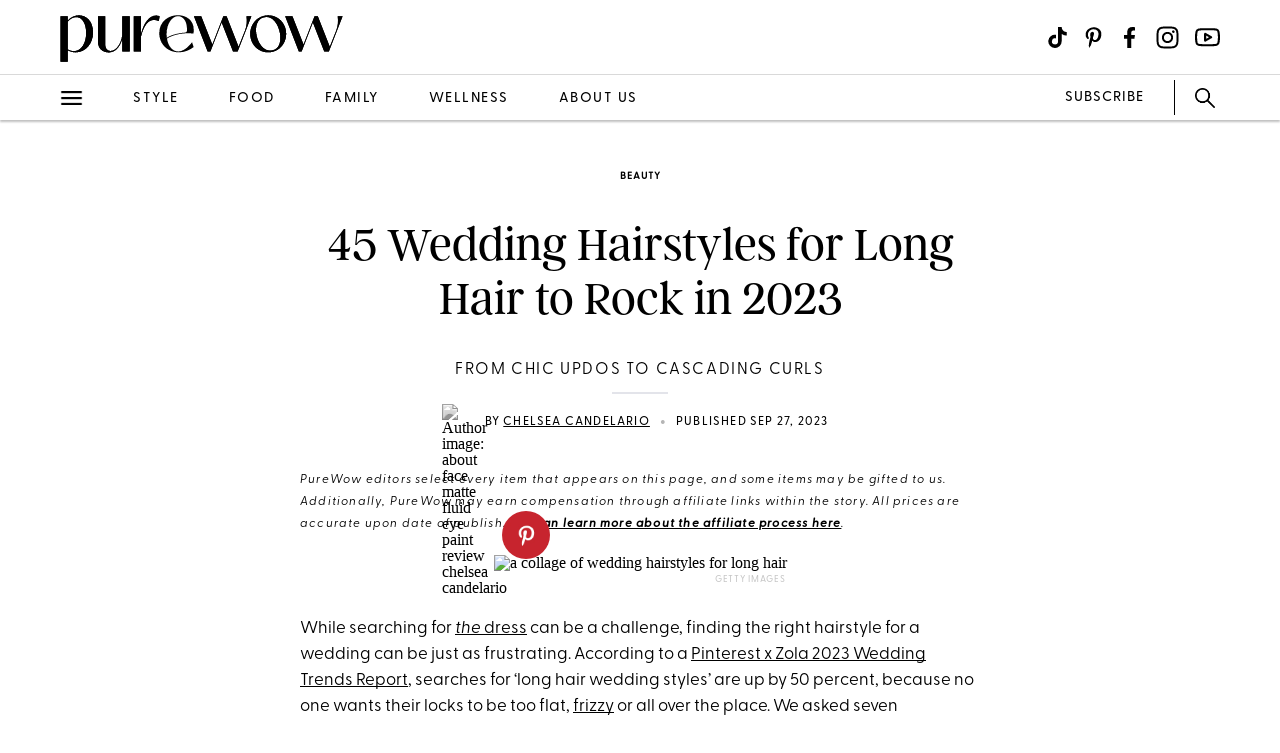

--- FILE ---
content_type: text/html; charset=utf-8
request_url: https://www.purewow.com/beauty/wedding-hairstyles-for-long-hair
body_size: 28535
content:
<!doctype html>
      <html lang="en">
        <head>

          <!-- Hashtag Labs (HTL) -->
          <script async src="https://htlbid.com/v3/purewow.com/htlbid.js" ></script>

          <!-- OneTrust Cookies Consent Notice start for purewow.com -->
          <script async src="https://cdn.cookielaw.org/scripttemplates/otSDKStub.js"  type="text/javascript" charset="UTF-8" data-domain-script="c750a38d-7fd2-40ef-a577-5adc247540e0" ></script>
          <script type="text/javascript">
          function OptanonWrapper() { }
          </script>
          <!-- OneTrust Cookies Consent Notice end for purewow.com -->

          <meta charset="utf-8">
          <meta http-equiv="Content-Type" content="text/html; charset=utf-8" />
          <meta http-equiv="Accept-CH" content="DPR, Width, Viewport-Width">
          <meta name="viewport" content="width=device-width,initial-scale=1">
          <meta name="referrer" content="no-referrer-when-downgrade" />
          <meta name="google-site-verification" content="Pu6hzorQtArtV6uOLn8QujZHHLSfHH5ry-oVWoRl8pY" />
          <title data-react-helmet="true">45 Wedding Hairstyles for Long Hair in 2024 - PureWow</title>
          <meta data-react-helmet="true" name="description" content="While searching for the dress can be a challenge, finding the right hairstyle for a wedding can be just as frustrating. So, we asked seven top hairstylists to share the 45 best wedding hairstyles for long hair, from updos to ponytails."/><meta data-react-helmet="true" property="og:url" content="https://www.purewow.com/beauty/wedding-hairstyles-for-long-hair"/><meta data-react-helmet="true" property="og:type" content="article"/><meta data-react-helmet="true" property="og:title" content="45 Wedding Hairstyles for Long Hair to Rock in 2023"/><meta data-react-helmet="true" property="og:image" content="https://publish.purewow.net/wp-content/uploads/sites/2/2023/09/wedding-hairstyles-for-long-hair-fb.png"/><meta data-react-helmet="true" property="og:image:width" content="600px"/><meta data-react-helmet="true" property="og:image:height" content="300px"/><meta data-react-helmet="true" property="og:description" content="While searching for the dress can be a challenge, finding the right hairstyle for a wedding can be just as frustrating. So, we asked seven top hairstylists to share the 45 best wedding hairstyles for long hair, from updos to ponytails."/><meta data-react-helmet="true" property="og:updated_time" content="2023-09-26T21:00:00-04:00"/><meta data-react-helmet="true" name="FacebookShareMessage" content="Your inspo is waiting."/><meta data-react-helmet="true" name="twitter:card" content="summary_large_image"/><meta data-react-helmet="true" name="twitter:title" content="45 Wedding Hairstyles for Long Hair to Rock in 2023"/><meta data-react-helmet="true" name="twitter:image:src" content="https://publish.purewow.net/wp-content/uploads/sites/2/2023/09/wedding-hairstyles-for-long-hair-uni.png?fit=1174%2C630"/><meta data-react-helmet="true" name="twitter:site" content="@PureWow"/><meta data-react-helmet="true" name="twitter:url" content="https://www.purewow.com/beauty/wedding-hairstyles-for-long-hair"/><meta data-react-helmet="true" name="twitter:description" content="While searching for the dress can be a challenge, finding the right hairstyle for a wedding can be just as frustrating. So, we asked seven top hairstylists to share the 45 best wedding hairstyles for long hair, from updos to ponytails."/><meta data-react-helmet="true" name="article:published_time" content="2023-09-26T21:00:00-04:00"/><meta data-react-helmet="true" name="article:modified_time" content="2023-09-26T21:00:00-04:00"/><meta data-react-helmet="true" name="robots" content="max-image-preview:large"/><meta data-react-helmet="true" name="am-api-token" content="XXOcb2hmBumn"/><meta data-react-helmet="true" name="am-tags:category" content="beauty"/><meta data-react-helmet="true" name="am-tags:tags" content="affiliate,beauty,experts,hair,hairstyles,wedding"/><meta data-react-helmet="true" property="pw:article_type" content="affiliate"/>
          <link data-react-helmet="true" rel="canonical" href="https://www.purewow.com/beauty/wedding-hairstyles-for-long-hair"/><link data-react-helmet="true" rel="alternate" type="application/rss+xml" href="https://www.purewow.com/rss/feed_national_beauty.xml"/>
          <script data-react-helmet="true" >window.affilimate = null;</script><script data-react-helmet="true" async="true" src="https://snippet.affilimatejs.com"></script><script data-react-helmet="true" type="text/javascript" async="true" src="https://s.skimresources.com/js/27667X859343.skimlinks.js"></script><script data-react-helmet="true" async="true" src="https://launcher.spot.im/spot/undefined" data-post-id="wedding-hairstyles-for-long-hair"></script><script data-react-helmet="true" async="true" src="https://launcher-sa.spot.im/spot/undefined" data-spotim-module="spotim-launcher" data-spotim-autorun="false"></script>
          <link rel="stylesheet" type="text/css" href="https://www.purewow.com/static-gmg/purewow/css/icomoon.css" media="all" /> 
          <link rel="preload" href="https://use.typekit.net/cil4yvb.css" as="style" />
          <link rel="stylesheet" href="https://use.typekit.net/cil4yvb.css">
          <noscript><link rel="stylesheet" href="https://use.typekit.net/cil4yvb.css"></noscript>
          <link rel="shortcut icon" sizes="16x16" type="image/png" href="https://www.purewow.com/static-gmg/purewow/logos/favicons/favicon-sand-16x16.png">
          <link rel="shirtcut icon" sizes="32x32" type="image/png" href="https://www.purewow.com/static-gmg/purewow/logos/favicons/favicon-sand-32x32.png">
          <link rel="shortcut icon" sizes="48x48" type="image/png" href="https://www.purewow.com/static-gmg/purewow/logos/favicons/favicon-sand-48x48.png">
          <link rel="manifest" href="https://www.purewow.com/static-gmg/purewow/logos/favicons/site.webmanifest">
          <meta name="msapplication-TileColor" content="#da532c">
          <meta name="msapplication-config" content="https://www.purewow.com/static-gmg/purewow/logos/favicons/browserconfig.xml">
          <meta name="theme-color" content="#ffffff">
          <link rel='stylesheet' href='/static/main.css' />
<link rel='stylesheet' href='/static/Page-AboutUs-AudienceHighlightsAndSocial.css' />
<link rel='stylesheet' href='/static/Article-ArticleModules-BodyText-BodyText.css' />
<link rel='stylesheet' href='/static/Article-Article.css' />
          <link rel="stylesheet" type="text/css" href="https://www.purewow.com/static-gmg/purewow/css/bug-fix.css">
          <link rel="stylesheet" type="text/css" href="https://www.purewow.com/static-gmg/purewow/css/client-styles.css">
          <link rel="stylesheet" type="text/css" href="https://www.purewow.com/static-gmg/purewow/css/custom-classes.css">
          
          <meta property="fb:app_id" content="410092635715198"/>
          <meta property="og:site_name" content="PureWow"/>
          <meta property="og:locale" content="en_US"/>
          <meta property="fb:admins" content="100003005901474"/>
          <meta property="fb:admins" content="608171583"/>
          <meta property="fb:admins" content="533075874"/>
          <meta property="fb:admins" content="633504840"/>
          <meta property="fb:admins" content="26005499"/>
          <meta property="fb:admins" content="1050480967"/>
          <meta property="fb:admins" content="6908585"/>
          <meta property="fb:admins" content="539222268"/>
          <meta property="og:type" content="article"/>
          <meta property="article:publisher" content="https://www.facebook.com/PureWow"/>
          <meta property="fb:pages" content="134570403224681"/>

          <!-- preconnect -->
          <link rel="preconnect" href="https://tru.am">
          <link rel="preconnect" href="https://cdn.segment.com">
          <link rel="preconnect" href="https://publish.purewow.net/">
          <link rel="dns-prefetch" href="https://publish.purewow.net/">

          <!-- Segment -->
          <script>
            !function(){var analytics=window.analytics=window.analytics||[];if(!analytics.initialize)if(analytics.invoked)window.console&&console.error&&console.error("Segment snippet included twice.");else{analytics.invoked=!0;analytics.methods=["trackSubmit","trackClick","trackLink","trackForm","pageview","identify","reset","group","track","ready","alias","debug","page","once","off","on","addSourceMiddleware","addIntegrationMiddleware","setAnonymousId","addDestinationMiddleware"];analytics.factory=function(e){return function(){var t=Array.prototype.slice.call(arguments);t.unshift(e);analytics.push(t);return analytics}};for(var e=0;e<analytics.methods.length;e++){var key=analytics.methods[e];analytics[key]=analytics.factory(key)}analytics.load=function(key,e){var t=document.createElement("script");t.type="text/javascript";t.async=!0;t.src="https://cdn.segment.com/analytics.js/v1/" + key + "/analytics.min.js";var n=document.getElementsByTagName("script")[0];n.parentNode.insertBefore(t,n);analytics._loadOptions=e};analytics._writeKey="QtMSo7RUMqQZjDrZVT2xrBD2C03mfGXk";analytics.SNIPPET_VERSION="4.15.2";
            analytics.load(
            "QtMSo7RUMqQZjDrZVT2xrBD2C03mfGXk",
            {
              integrations: {
                'Segment.io': {
                  deliveryStrategy: {
                    config: {
                      keepalive: true,
                    },
                  },
                },
              },
            });
            }}();
          </script>
          <!-- Comscore -->
          <script>
             var _comscore = _comscore || [];
              _comscore.push({ c1: "2", c2: "39712200" ,  options: { enableFirstPartyCookie: "true" } });
              (function() {
                var s = document.createElement("script"), el = document.getElementsByTagName("script")[0]; s.async = true;
                s.src = "https://sb.scorecardresearch.com/cs/39712200/beacon.js";
                el.parentNode.insertBefore(s, el);
              })();
          </script>
          <noscript>
            <img src="https://sb.scorecardresearch.com/p?c1=2&amp;c2=39712200&amp;cv=3.9.1&amp;cj=1">
          </noscript>
          <!-- Commission Junction Affiliate -->
          <script>
            if (true) {
              document.write('<script type="text/javascript" async src="https://www.p.zjptg.com/tag/5077487/100001"></' + 'script>');
            } 
          </script>
          <script async src="https://securepubads.g.doubleclick.net/tag/js/gpt.js"></script>
          <script>
            if (null) {
              (function(w, d, s, n, i, u, a, m) {
                          w['ChicoryObject'] = n;
                          w[n] = w[n] || function() {(w[n].q = w[n].q || []).push(arguments)},
                          w[n].l = 1 * new Date();
                          a = d.createElement(s),
                          m = d.getElementsByTagName(s)[0];
                          a.id = i;
                          a.async = 1;
                          a.src = u;
                          m.parentNode.insertBefore(a, m)
                       }(window, document, 'script', 'chicory', 'chicoryScript', 'https://chicoryapp.com/widget_v2'));
              const s = window.document.createElement("script");
              const m = document.getElementsByTagName("script")[0];
              s.id = "recipeSchema";
              s.type = "application/ld+json";
              s.innerHTML = JSON.stringify(null);
              m.parentNode.insertBefore(s, m);
            }
          </script>
        </head>
        <body>
          <script>
            window.REDUX_STATE = {"isMobile":true,"page":"Article/Article","pageData":{"isLoading":false,"pageType":"article","brand":"purewow","article":[{"id":892519,"type":"Normal","isPublished":true,"headline":"45 Wedding Hairstyles for Long Hair to Rock in 2023","publishData":{"date":"2023-09-26T21:00:00-04:00","updated":"2024-04-03T10:57:30-04:00","first":null},"dek":"From chic updos to cascading curls","category":"beauty","hedUrl":"wedding-hairstyles-for-long-hair","heroImage":{"imageId":893077,"imageSrcDesktop":"https://publish.purewow.net/wp-content/uploads/sites/2/2023/09/wedding-hairstyles-for-long-hair-uni.png?fit=2050%2C1100","imageSrcMobile":"https://publish.purewow.net/wp-content/uploads/sites/2/2023/09/wedding-hairstyles-for-long-hair-uni.png?resize=720%2C780","mobileHeight":780,"mobileWidth":720,"imageAlt":"a collage of wedding hairstyles for long hair","pinterestHide":null,"credit":"Getty Images","creditUrl":null,"heroImageUrl":null,"caption":null,"captionUrl":null,"imageMobileCaption":null,"imageMobileCaptionURL":null,"imageMobileCredit":null,"imageMobileCreditURL":null,"imageSrcOpacity":"0%","imageSrcMobileOpacity":"0%","imageSrcTextColor":"black","imageSrcMobileTextColor":"black","imageH1Text":null,"imageH2Text":null},"author":{"name":"Chelsea Candelario","title":"Former Beauty Editor","email":"","link":"chelsea-candelario","description":"&lt;ul&gt;&lt;li&gt;Wrote trend stories, product reviews and how-tos across beauty, cultures, fashion and entertainment&lt;/li&gt;&lt;li&gt;Six years of experience as a Beauty Editor&lt;/li&gt;&lt;li&gt;Studied journalism with a minor in creative writing at SUNY New Paltz&lt;/li&gt;&lt;/ul&gt;","image":"https://publish.purewow.net/wp-content/uploads/sites/2/2022/06/about-face-matte-fluid-eye-paint-review-chelsea-candelario.jpg?resize=70%2C70","imageAlt":"","twitter":null,"insta":"","tikTok":null,"personalSite":"","linkedin":""},"additionalAuthors":null,"seo":{"titleTag":"45 Wedding Hairstyles for Long Hair in 2024 - PureWow","metaDescription":"While searching for the dress can be a challenge, finding the right hairstyle for a wedding can be just as frustrating. So, we asked seven top hairstylists to share the 45 best wedding hairstyles for long hair, from updos to ponytails.","webUrl":"wedding-hairstyles-for-long-hair","canonicalUrl":null,"redirectUrl":null},"byline_display":{"date":"1","hideBottomBio":0,"author":"1","time":0,"taggedSlugs":"1","hideHeadline":"1","heroImage":"1"},"settings":{"taggedShoppableGridPlacement":0,"articleLayout":"Standard","disableAllAds":0,"disableLeaderboardStickyBehavior":0,"showLeaderboard":0,"hideProgrammaticAds":0,"hideMoreStoriesYoullLove":0,"featuredArticle":0,"featuredArticleTitleOverride":null,"featuredArticleTeaserOverride":null,"featuredArticleImageOverride":null,"featuredArticleImageAlt":null,"featuredArticleImageCreditOverride":null,"thirdPartyTrackerCode":null,"thirdPartyTrackerHead":null,"advertiserCode":null,"disclaimer":"PureWow editors select every item that appears on this page, and some items may be gifted to us. Additionally, PureWow may earn compensation through affiliate links within the story. All prices are accurate upon date of publish. &lt;a href=\"https://www.purewow.com/page/commerce-policy\" target=\"_blank\"&gt;You can learn more about the affiliate process here&lt;/a&gt;.","RSSPublishDate":"2023-09-26 21:00:00","RSSOverrideImage":"https://publish.purewow.net/wp-content/uploads/sites/2/2023/09/wedding-hairstyles-for-long-hair-cat.png","RSSOverrideImageAlt":"a collage of wedding hairstyles for long hair","RSSFeedsBlock":0,"blockComments":0,"maxImageTag":true},"social":{"socialShareHeadline":null,"facebookImage":"https://publish.purewow.net/wp-content/uploads/sites/2/2023/09/wedding-hairstyles-for-long-hair-fb.png","facebookImageAlt":"a collage of wedding hairstyles for long hair","facebookShareCopy":null,"facebookTout":"Your inspo is waiting.","pinterestImage":"https://publish.purewow.net/wp-content/uploads/sites/2/2023/09/45-Wedding-Hairstyles-for-Long-Hair.jpg","pinterestImageAlt":"45-Wedding-Hairstyles-for-Long-Hair.","pinterestShareCopy":null,"twitterImage":"https://publish.purewow.net/wp-content/uploads/sites/2/2023/09/wedding-hairstyles-for-long-hair-uni.png?fit=1174%2C630","twitterImageAlt":"a collage of wedding hairstyles for long hair","twitterShareCopy":null},"tags":["affiliate","beauty","experts","hair","hairstyles","wedding"],"shoppable":[],"sponsorship":{"articleType":"Affiliate","sponsorshipImage":0,"sponsorshipImageAlt":0,"sponsorshipUrl":0,"sponsorshipBannerOverride":null},"modules":[{"type":"body-text","data":{"subHeader":"","dropCase":false,"bodyText":"&lt;p&gt;While searching for &lt;a href=\"https://www.purewow.com/weddings/white-bridal-dresses\" target=\"_blank\"&gt;&lt;em&gt;the&lt;/em&gt; dress&lt;/a&gt; can be a challenge, finding the right hairstyle for a wedding can be just as frustrating. According to a &lt;a href=\"https://drive.google.com/file/d/1xPIrprPBYTXFlBpdjQVRXX6xK3iFBKAV/view\" target=\"_blank\" rel=\"noopener nofollow\"&gt;Pinterest x Zola 2023 Wedding Trends Report&lt;/a&gt;, searches for ‘long hair wedding styles’ are up by 50 percent, because no one wants their locks to be too flat, &lt;a href=\"https://www.purewow.com/beauty/common-frizzy-hair-mistakes\" target=\"_blank\"&gt;frizzy&lt;/a&gt; or all over the place. We asked seven hairstylists (who’ve all worked with some of the biggest stars, FYI) to share the best wedding hairstyles for long hair. Whether it’s for &lt;a href=\"https://www.purewow.com/fashion/black-tie-wedding-guest-dresses\" target=\"_blank\"&gt;a black tie event&lt;/a&gt; or &lt;a href=\"https://www.purewow.com/fashion/wedding-dress-codes\" target=\"_blank\"&gt;an outdoor destination wedding&lt;/a&gt;, we found 45 fantastic options, from updos to ponytails.&lt;/p&gt;","wordCount":114}},{"type":"body-text","data":{"subHeader":"Meet the Experts","dropCase":false,"bodyText":"&lt;ul&gt;&lt;li&gt;&lt;a href=\"https://www.instagram.com/streicherhair/\" target=\"_blank\" rel=\"noopener nofollow\"&gt;Ashley Streicher&lt;/a&gt; is a celebrity hairstylist and a R+Co collective member. She’s also the co-founder of &lt;a href=\"https://striiike.com/\" target=\"_blank\" rel=\"noopener nofollow\"&gt;STRIIIKE&lt;/a&gt;, a beauty salon in California. She has a decade of experience in cutting and styling hair. Her previous clients include Mandy Moore, Rachel Brosnahan, Sarah Paulson and Kiernan Shipka. &nbsp;&lt;/li&gt;&lt;li&gt;&lt;a href=\"https://www.instagram.com/tommy_buckett/?hl=en\" target=\"_blank\" rel=\"noopener nofollow\"&gt;Tommy Buckett&lt;/a&gt; is a lead stylist at &lt;a href=\"https://www.marierobinsonsalon.com/\" target=\"_blank\" rel=\"noopener nofollow\"&gt;Marie Robinson Salon&lt;/a&gt;. He’s known for creating chic and versatile looks, and his work has been highlighted in national publications including &lt;em&gt;Allure, Harper's Bazaar, Elle, Glamour, Vogue, New York Magazine and T: The New York Times Style Magazine&lt;/em&gt;. His celebrity clientele includes Felicity Jones, Elisabeth Moss, Jennifer Garner and Michelle Monaghan.&lt;/li&gt;&lt;li&gt;&lt;a href=\"https://www.instagram.com/jenniferkorabhair/?hl=en\" target=\"_blank\" rel=\"noopener nofollow\"&gt;Jennifer Korab&lt;/a&gt; is a celebrity hairstylist and owner of &lt;a href=\"http://www.renaissancehairsalonnj.com/\" target=\"_blank\" rel=\"noopener nofollow\"&gt;Renaissance Salon&lt;/a&gt; in New Jersey. She has over a decade of experience working in commercial, runway and editorial spaces. She is certified in all coloring techniques, haircutting and hand-tied extensions.&lt;/li&gt;&lt;li&gt;&lt;a href=\"https://www.instagram.com/sarahpotempa/?hl=en\" target=\"_blank\" rel=\"noopener nofollow\"&gt;Sarah Potempa&lt;/a&gt; is a celebrity stylist and co-founder of &lt;a href=\"https://beachwaver.com/\" target=\"_blank\" rel=\"noopener nofollow\"&gt;The Beachwaver Co&lt;/a&gt;. She is known for designing the first-ever rotating curling iron, the Beachwaver, and uses the tool to create waves for her clients. She has also worked on editorial shoots for publications such as &lt;em&gt;Vogue, Marie Claire, Teen Vogue &lt;/em&gt;and &lt;em&gt;Vanity Fair. &lt;/em&gt;Her celebrity clientele includes Camila Cabello, Jennifer Garner, Ana de Armas and Lea Michele.&nbsp;&lt;/li&gt;&lt;li&gt;&lt;a href=\"https://www.instagram.com/thedavidcruz/?hl=en\" target=\"_blank\" rel=\"noopener nofollow\"&gt;David Cruz&lt;/a&gt; is a celebrity hairstylist and brand ambassador for &lt;a href=\"https://colorproof.com/\" target=\"_blank\" rel=\"noopener nofollow\"&gt;Colorproof&lt;/a&gt;. He specializes in runway and editorial, and you might’ve seen his work in New York Fashion Week and the Met Gala, as well as in &lt;em&gt;Vogue, W Magazine &lt;/em&gt;and &lt;em&gt;Elle Magazine&lt;/em&gt;. His previous clients include Alexandria Daddario, Kristin Chenoweth, Chrissy Teigen and Hilary Duff.&lt;/li&gt;&lt;li&gt;&lt;a href=\"https://www.instagram.com/larryjarahsims/?hl=en\" target=\"_blank\" rel=\"noopener nofollow\"&gt;Larry Sims&lt;/a&gt; is a celebrity hairstylist and co-founder of Flawless by Gabrielle Union. He has over two decades of experience doing editorial, red carpet and brand campaign looks. He has a long list of credits including &lt;em&gt;Vogue, Allure, Essence Magazine &lt;/em&gt;and &lt;em&gt;Elle.&nbsp;&lt;/em&gt; His previous clients include Janet Jackson, Zendaya, Regina King, Kerry Washington and Tracee Ellis Ross.&nbsp;&lt;/li&gt;&lt;li&gt;&lt;a href=\"https://www.instagram.com/matthewstylist/\" target=\"_blank\" rel=\"noopener nofollow\"&gt;Matthew Collins&lt;/a&gt; is a celebrity hairstylist and global styling ambassador for Dyson. He has 17 years of experience, specializing in cutting, coloring and styling. His work has been featured on award shows, and in fashion shows and editorial photoshoots. His previous clients include Mandy Moore, Kristen Bell, Camilla Mendes and Chloe Bennet.&nbsp;&lt;/li&gt;&lt;li&gt;&lt;a href=\"https://www.instagram.com/matthewcurtishair/?hl=en\" target=\"_blank\" rel=\"noopener nofollow\"&gt;Matthew Curtis&lt;/a&gt; is a celebrity hairstylist and a beauty professional for Sola Salons. He’s also a salon owner at &lt;a href=\"https://matthewcurtis.biz/salons/\" target=\"_blank\" rel=\"noopener nofollow\"&gt;Matthew Curtis Salon &lt;/a&gt;in England. He specializes in runway and bridal looks, and has experience with hair extensions, color and styling. His previous clients include Kelsey Parker, Eva Longoria and Megan Blake Irwin.&nbsp;&lt;/li&gt;&lt;li&gt;&lt;a href=\"https://www.instagram.com/beccanc/\" type=\"URL\" id=\"https://www.instagram.com/beccanc/\" target=\"_blank\" rel=\"noopener nofollow\"&gt;Becca Raziuddin&lt;/a&gt; is a hairstylist, cosmetologist and director of artist education at &lt;a href=\"https://blomedry.com/\" type=\"URL\" id=\"https://blomedry.com/\" target=\"_blank\" rel=\"noopener nofollow\"&gt;Blo Blow Dry Bar&lt;/a&gt; in Los Angeles. She served as a lead stylist for numerous New York Fashion Week shows including Bronx and Banco, Princess Polly and Vogue. &lt;/li&gt;&lt;/ul&gt;&lt;div class=\"related-story-link-container\"&gt;\n                &lt;div class=\"related-header\"&gt;\n                  &lt;strong&gt;RELATED&lt;/strong&gt;\n                  &lt;hr&gt;&lt;/hr&gt;\n                &lt;/div&gt;\n                &lt;p class=\"related-story-link\"&gt;&lt;a href=\"https://www.purewow.com/beauty/easy-bridesmaid-hairstyles\" target=\"_blank\"&gt;30 Easy Bridesmaid Hairstyles for Any Type of Wedding&lt;/a&gt;&lt;/p&gt;\n                &lt;hr&gt;&lt;/hr&gt;\n              &lt;/div&gt;","wordCount":548}},{"type":"body-text","data":{"subHeader":"","dropCase":false,"bodyText":"&lt;h3 id=\"Updos Hairstyles\"&gt;Updos Hairstyles&lt;/h3&gt;","wordCount":4}},{"type":"large-image","header":null,"blurb":null,"pickerType":null,"data":{"hed":"1. Intricate Topknot","subhed":null,"credit":"Getty Images","creditUrl":null,"sponsored":false,"pinterestHide":false,"imageUrl":null,"imageSrcPrefix":"large","imageSrcDesktop":"https://publish.purewow.net/wp-content/uploads/sites/2/2022/05/easy-bridesmaid-hairstyles-intricate-top-knot.jpg?fit=728%2C921","imageSrcMobile":"https://publish.purewow.net/wp-content/uploads/sites/2/2022/05/easy-bridesmaid-hairstyles-intricate-top-knot.jpg?fit=680%2C860","mobileHeight":860,"mobileWidth":680,"imageAlt":"wedding hairstyles for long hair intricate topknot","mobileOverrideImageAlt":null,"mobileOverrideImageCredit":null,"mobileOverrideImageCreditUrl":null,"hedBody":null,"bodyText":"&lt;p&gt;The traditional topknot is &lt;em&gt;fine&lt;/em&gt;, but behold this year’s &lt;a href=\"https://www.purewow.com/beauty/intricate-bun-trend\" target=\"_blank\"&gt;trendy intricate updo&lt;/a&gt;. The loosely stacked sections give the bun more dimension and height. Start with a high ponytail and divide the tail into small pieces before pinning them in different directions for a chic finish.&nbsp;&lt;/p&gt;","textPlacement":"below"}},{"type":"large-image","header":null,"blurb":null,"pickerType":null,"data":{"hed":"2. Ballerina Bun","subhed":null,"credit":"Jeff Kravitz/Contributor/Getty Images","creditUrl":null,"sponsored":false,"pinterestHide":false,"imageUrl":null,"imageSrcPrefix":"large","imageSrcDesktop":"https://publish.purewow.net/wp-content/uploads/sites/2/2023/09/wedding-hairstyles-for-long-hair-ballerina-bun.jpg?fit=1360%2C1600","imageSrcMobile":"https://publish.purewow.net/wp-content/uploads/sites/2/2023/09/wedding-hairstyles-for-long-hair-ballerina-bun.jpg?fit=680%2C800","mobileHeight":800,"mobileWidth":680,"imageAlt":"wedding hairstyles for long hair ballerina bun","mobileOverrideImageAlt":null,"mobileOverrideImageCredit":null,"mobileOverrideImageCreditUrl":null,"hedBody":null,"bodyText":"&lt;p&gt;“This bun is a variation of a classic chignon,” says Cruz. “There is a lot of wiggle room with this look. You can wear it low and less structured for a softer look or you can go high and light like a ballerina, especially if you’re going to really dance at your reception.” For a sleek finish like Vanessa Hudgens, Cruz suggests using a brush to pull it back and applying &lt;a href=\"https://www.amazon.com/ColorProof-Evolved-Color-Care-Breaker/dp/B0B4F474ZL?&linkCode=ll1&tag=pur0e4-20&linkId=650fece0ee02e685468c86dff1abb7e3&language=en_US&ref_=as_li_ss_tl\" target=\"_blank\" rel=\"noopener sponsored noskim\"&gt;a styling wax&lt;/a&gt; to slick it down.&nbsp;&lt;/p&gt;","textPlacement":"below"}},{"type":"large-image","header":null,"blurb":null,"pickerType":null,"data":{"hed":"3. Locs High Bun","subhed":null,"credit":"Getty Images","creditUrl":null,"sponsored":false,"pinterestHide":false,"imageUrl":null,"imageSrcPrefix":"large","imageSrcDesktop":"https://publish.purewow.net/wp-content/uploads/sites/2/2022/09/wedding-hairstyles-for-black-women-locs-high-bun.jpg?fit=1360%2C1600","imageSrcMobile":"https://publish.purewow.net/wp-content/uploads/sites/2/2022/09/wedding-hairstyles-for-black-women-locs-high-bun.jpg?fit=680%2C800","mobileHeight":800,"mobileWidth":680,"imageAlt":"wedding hairstyles for long hair locs high bun","mobileOverrideImageAlt":null,"mobileOverrideImageCredit":null,"mobileOverrideImageCreditUrl":null,"hedBody":null,"bodyText":"&lt;p&gt;If you’re rocking locs or &lt;a href=\"https://www.purewow.com/beauty/natural-hair-trends-for-fall\" target=\"_blank\"&gt;any protective style&lt;/a&gt;, this high bun is a great wedding hairstyle for long hair. To recreate &lt;a href=\"https://www.purewow.com/news/halle-bailey-melissa-mccarthy-the-little-mermaid\" target=\"_blank\"&gt;Halle Bailey&lt;/a&gt;’s look, wrap your hair up before leaving a few curls out for the semi-formal shindig.&nbsp;&lt;/p&gt;","textPlacement":"below"}},{"type":"large-image","header":null,"blurb":null,"pickerType":null,"data":{"hed":"4. Low Bun","subhed":null,"credit":"Max Mumby/Indigo/Contributor/Getty Images","creditUrl":null,"sponsored":false,"pinterestHide":false,"imageUrl":null,"imageSrcPrefix":"large","imageSrcDesktop":"https://publish.purewow.net/wp-content/uploads/sites/2/2023/09/wedding-hairstyles-for-long-hair-low-bun.jpg?fit=1360%2C1600","imageSrcMobile":"https://publish.purewow.net/wp-content/uploads/sites/2/2023/09/wedding-hairstyles-for-long-hair-low-bun.jpg?fit=680%2C800","mobileHeight":800,"mobileWidth":680,"imageAlt":"wedding hairstyles for long hair low bun","mobileOverrideImageAlt":null,"mobileOverrideImageCredit":null,"mobileOverrideImageCreditUrl":null,"hedBody":null,"bodyText":"&lt;p&gt;Here, &lt;a href=\"https://www.purewow.com/beauty/meghan-markle-hair\" target=\"_blank\"&gt;Meghan Markle&lt;/a&gt; shows us that low buns will always be a timeless look for any formal setting. “The low bun is an elegant updo and incorporates all of your hair into a smooth, chic style,” says Potempa. “Plus, updos are great for weddings.&nbsp; It keeps the hair in place all night and will generally be less affected by wind, humidity or dancing!” To recreate the former royal’s look, the pro suggests &lt;a href=\"https://go.skimresources.com?id=27667X859343&xs=1&url=https://beachwaver.com/products/beachwaver-blow-brush-pink-rosegold-bwblbr02&xcust=wedding%2520hairstyles%2520for%2520long%2520hair\" target=\"_blank\" rel=\"noopener sponsored noskim\"&gt;a hot air brush&lt;/a&gt; to “smooth the hair while adding volume to the root.” Then, &lt;a href=\"https://go.skimresources.com?id=27667X859343&xs=1&url=https://beachwaver.com/products/dream-big-volumizing-mousse-7-0oz-se1340&xcust=wedding%2520hairstyles%2520for%2520long%2520hair\" target=\"_blank\" rel=\"noopener sponsored noskim\"&gt;use some mousse&lt;/a&gt; and tie the hair into a low ponytail before twisting and wrapping it around the elastic band.&nbsp;&lt;/p&gt;","textPlacement":"below"}},{"type":"large-image","header":null,"blurb":null,"pickerType":null,"data":{"hed":"5. Box Braids Bun","subhed":null,"credit":"Getty Images","creditUrl":null,"sponsored":false,"pinterestHide":false,"imageUrl":null,"imageSrcPrefix":"large","imageSrcDesktop":"https://publish.purewow.net/wp-content/uploads/sites/2/2022/05/easy-bridesmaid-hairstyles-box-braids.jpg?fit=728%2C921","imageSrcMobile":"https://publish.purewow.net/wp-content/uploads/sites/2/2022/05/easy-bridesmaid-hairstyles-box-braids.jpg?fit=680%2C860","mobileHeight":860,"mobileWidth":680,"imageAlt":"wedding hairstyles for long hair box braids bun","mobileOverrideImageAlt":null,"mobileOverrideImageCredit":null,"mobileOverrideImageCreditUrl":null,"hedBody":null,"bodyText":"&lt;p&gt;&lt;a href=\"https://www.purewow.com/beauty/how-to-style-box-braids\" target=\"_blank\"&gt;Box braids&lt;/a&gt; can be so versatile and this hairstyle rocked by Tessa Thompson is proof. Leave a few braids out and wrap the rest in a chic top bun.&nbsp;&lt;/p&gt;","textPlacement":"below"}},{"type":"large-image","header":null,"blurb":null,"pickerType":null,"data":{"hed":"6. Quiet Luxury Bun","subhed":null,"credit":"Instagram: @matthewstylist","creditUrl":null,"sponsored":false,"pinterestHide":false,"imageUrl":null,"imageSrcPrefix":"large","imageSrcDesktop":"https://publish.purewow.net/wp-content/uploads/sites/2/2023/09/wedding-hairstyles-for-long-hair-quiet-luxury-bun.jpg?fit=1360%2C1600","imageSrcMobile":"https://publish.purewow.net/wp-content/uploads/sites/2/2023/09/wedding-hairstyles-for-long-hair-quiet-luxury-bun.jpg?fit=680%2C800","mobileHeight":800,"mobileWidth":680,"imageAlt":"wedding hairstyles for long hair quiet luxury bun","mobileOverrideImageAlt":null,"mobileOverrideImageCredit":null,"mobileOverrideImageCreditUrl":null,"hedBody":null,"bodyText":"&lt;p&gt;Understated elegance, here we come. “It’s a sleek and polished low bun, where the bun is gently twisted with a piece of disconnected hair to add a bit of softness to the look,” says Collins. The “quiet luxury” style will need a smoothing cream and volumizing mousse for a defined finish.&nbsp;&lt;/p&gt;","textPlacement":"below"}},{"type":"large-image","header":null,"blurb":null,"pickerType":null,"data":{"hed":"7. Beehive","subhed":null,"credit":"Getty Images","creditUrl":null,"sponsored":false,"pinterestHide":false,"imageUrl":null,"imageSrcPrefix":"large","imageSrcDesktop":"https://publish.purewow.net/wp-content/uploads/sites/2/2023/04/70s-hairstyles-beehive.jpg?fit=1360%2C1600","imageSrcMobile":"https://publish.purewow.net/wp-content/uploads/sites/2/2023/04/70s-hairstyles-beehive.jpg?fit=680%2C800","mobileHeight":800,"mobileWidth":680,"imageAlt":"wedding hairstyles for long hair beehive","mobileOverrideImageAlt":null,"mobileOverrideImageCredit":null,"mobileOverrideImageCreditUrl":null,"hedBody":null,"bodyText":"&lt;p&gt;&lt;a href=\"https://www.purewow.com/beauty/70s-hairstyles\" target=\"_blank\"&gt;This ‘70s hairstyle&lt;/a&gt; is a great option for a wedding. Use a comb and &lt;a href=\"https://howl.me/ckDelbGoIos\" target=\"_blank\" rel=\"noopener sponsored noskim\"&gt;a texturizing spray&lt;/a&gt; to build volume throughout your hair. Next, twist sections of hair at the nape of your neck and lay them against your crown before securing the end with bobby pins (or a banana clip). To elevate the look, leave a few tendrils out for a more casual style.&lt;/p&gt;","textPlacement":"below"}},{"type":"social-embed","header":null,"blurb":null,"pickerType":null,"data":{"embed":"&lt;blockquote class=\"instagram-media\" data-instgrm-permalink=\"https://www.instagram.com/p/B_Cu-WFDZ8Q/?utm_source=ig_embed&utm_campaign=loading\" data-instgrm-version=\"14\" style=\"background:#FFF;border:0;border-radius:3px;margin: 1px;max-width:540px;min-width:326px;padding:0;width:99.375%;width:-webkit-calc(100% - 2px);width:calc(100% - 2px)\"&gt;&lt;div style=\"padding:16px\"&gt; &lt;a href=\"https://www.instagram.com/p/B_Cu-WFDZ8Q/?utm_source=ig_embed&utm_campaign=loading\" style=\"background:#FFFFFF;line-height:0;padding:0 0;text-align:center;text-decoration:none;width:100%\" target=\"_blank\"&gt; &lt;div style=\"flex-direction: row;align-items: center\"&gt; &lt;div style=\"background-color: #F4F4F4;border-radius: 50%;flex-grow: 0;height: 40px;margin-right: 14px;width: 40px\"&gt;&lt;/div&gt; &lt;div style=\"flex-direction: column;flex-grow: 1;justify-content: center\"&gt; &lt;div style=\"background-color: #F4F4F4;border-radius: 4px;flex-grow: 0;height: 14px;margin-bottom: 6px;width: 100px\"&gt;&lt;/div&gt; &lt;div style=\"background-color: #F4F4F4;border-radius: 4px;flex-grow: 0;height: 14px;width: 60px\"&gt;&lt;/div&gt;&lt;/div&gt;&lt;/div&gt;&lt;div style=\"padding: 19% 0\"&gt;&lt;/div&gt; &lt;div style=\"height:50px;margin:0 auto 12px;width:50px\"&gt;&lt;/div&gt;&lt;div style=\"padding-top: 8px\"&gt; &lt;div style=\"color:#3897f0;font-family:Arial,sans-serif;font-size:14px;font-style:normal;font-weight:550;line-height:18px\"&gt;View this post on Instagram&lt;/div&gt;&lt;/div&gt;&lt;div style=\"padding: 12.5% 0\"&gt;&lt;/div&gt; &lt;div style=\"flex-direction: row;margin-bottom: 14px;align-items: center\"&gt;&lt;div&gt; &lt;div style=\"background-color: #F4F4F4;border-radius: 50%;height: 12.5px;width: 12.5px\"&gt;&lt;/div&gt; &lt;div style=\"background-color: #F4F4F4;height: 12.5px;width: 12.5px;flex-grow: 0;margin-right: 14px;margin-left: 2px\"&gt;&lt;/div&gt; &lt;div style=\"background-color: #F4F4F4;border-radius: 50%;height: 12.5px;width: 12.5px\"&gt;&lt;/div&gt;&lt;/div&gt;&lt;div style=\"margin-left: 8px\"&gt; &lt;div style=\"background-color: #F4F4F4;border-radius: 50%;flex-grow: 0;height: 20px;width: 20px\"&gt;&lt;/div&gt; &lt;div style=\"width: 0;height: 0;border-top: 2px solid transparent;border-left: 6px solid #f4f4f4;border-bottom: 2px solid transparent\"&gt;&lt;/div&gt;&lt;/div&gt;&lt;div style=\"margin-left: auto\"&gt; &lt;div style=\"width: 0px;border-top: 8px solid #F4F4F4;border-right: 8px solid transparent\"&gt;&lt;/div&gt; &lt;div style=\"background-color: #F4F4F4;flex-grow: 0;height: 12px;width: 16px\"&gt;&lt;/div&gt; &lt;div style=\"width: 0;height: 0;border-top: 8px solid #F4F4F4;border-left: 8px solid transparent\"&gt;&lt;/div&gt;&lt;/div&gt;&lt;/div&gt; &lt;div style=\"flex-direction: column;flex-grow: 1;justify-content: center;margin-bottom: 24px\"&gt; &lt;div style=\"background-color: #F4F4F4;border-radius: 4px;flex-grow: 0;height: 14px;margin-bottom: 6px;width: 224px\"&gt;&lt;/div&gt; &lt;div style=\"background-color: #F4F4F4;border-radius: 4px;flex-grow: 0;height: 14px;width: 144px\"&gt;&lt;/div&gt;&lt;/div&gt;&lt;/a&gt;&lt;p style=\"color:#c9c8cd;font-family:Arial,sans-serif;font-size:14px;line-height:17px;margin-bottom:0;margin-top:8px;overflow:hidden;padding:8px 0 7px;text-align:center\"&gt;&lt;a href=\"https://www.instagram.com/p/B_Cu-WFDZ8Q/?utm_source=ig_embed&utm_campaign=loading\" style=\"color:#c9c8cd;font-family:Arial,sans-serif;font-size:14px;font-style:normal;font-weight:normal;line-height:17px;text-decoration:none\" target=\"_blank\"&gt;A post shared by JEN KORAB | NJ~HAIRSTYLIST (@jenniferkorabhair)&lt;/a&gt;&lt;/p&gt;&lt;/div&gt;&lt;/blockquote&gt;","hedPlacement":"below","hed":"8. Classic Chignon","subHed":null,"hedBody":null,"bodyText":"&lt;p&gt;“A low or high chignon is a timeless, elegant look. It’s a great option for the bride who wants to wear her hair up,” says Korab. The pro suggests &lt;a href=\"https://howl.me/ckDe2psox5d\" target=\"_blank\" rel=\"noopener sponsored noskim\"&gt;a styling cream&lt;/a&gt;, which will help keep your updo soft, smooth and sleek for the big day. Let’s not forget to add a few decorative pins or flowers to really bring the look together.&nbsp;&lt;/p&gt;"}},{"type":"large-image","header":null,"blurb":null,"pickerType":null,"data":{"hed":"9. Braided Topknot","subhed":null,"credit":"Getty Images","creditUrl":null,"sponsored":false,"pinterestHide":false,"imageUrl":null,"imageSrcPrefix":"large","imageSrcDesktop":"https://publish.purewow.net/wp-content/uploads/sites/2/2021/11/holiday-hairstyles-braided-topknot.jpg?fit=728%2C921","imageSrcMobile":"https://publish.purewow.net/wp-content/uploads/sites/2/2021/11/holiday-hairstyles-braided-topknot.jpg?fit=680%2C860","mobileHeight":860,"mobileWidth":680,"imageAlt":"wedding hairstyles for long hair braided topknot","mobileOverrideImageAlt":null,"mobileOverrideImageCredit":null,"mobileOverrideImageCreditUrl":null,"hedBody":null,"bodyText":"&lt;p&gt;Want to combine two favorite styles together? Just follow the steps of a regular top bun but wrap small braided sections to get &lt;a href=\"https://www.purewow.com/beauty/jennifer-lopez-hair\" target=\"_blank\"&gt;J.Lo&lt;/a&gt;’s red carpet look.&nbsp;&lt;/p&gt;","textPlacement":"below"}},{"type":"large-image","header":null,"blurb":null,"pickerType":null,"data":{"hed":"10. High Loose Bun","subhed":null,"credit":"Rodin Eckenroth/Stringer/Getty Images","creditUrl":null,"sponsored":false,"pinterestHide":false,"imageUrl":null,"imageSrcPrefix":"large","imageSrcDesktop":"https://publish.purewow.net/wp-content/uploads/sites/2/2023/09/wedding-hairstyles-for-long-hair-high-loose-bun.jpg?fit=1360%2C1600","imageSrcMobile":"https://publish.purewow.net/wp-content/uploads/sites/2/2023/09/wedding-hairstyles-for-long-hair-high-loose-bun.jpg?fit=680%2C800","mobileHeight":800,"mobileWidth":680,"imageAlt":"","mobileOverrideImageAlt":null,"mobileOverrideImageCredit":null,"mobileOverrideImageCreditUrl":null,"hedBody":null,"bodyText":"&lt;p&gt;“This look is a classical take on the traditional bun with face-framing pieces all around,” says Sims. “It’s an easy, carefree way for brides to look put together and keep their hair out of the way, white still allowing for accessories like veils and crowns.” The key here is the curly tendrils, which can be done using a curling wand. The stylist also suggests applying &lt;a href=\"https://www.amazon.com/Flawless-Gabrielle-Union-Control-Styling/dp/B084KJ69DC?&linkCode=ll1&tag=pur0e4-20&linkId=9b116f7e837f6ed24b074f595275da7d&language=en_US&ref_=as_li_ss_tl\" target=\"_blank\" rel=\"noopener sponsored noskim\"&gt;some edge control &lt;/a&gt;to tame any flyaways.&nbsp;&lt;/p&gt;","textPlacement":"below"}},{"type":"large-image","header":null,"blurb":null,"pickerType":null,"data":{"hed":"11. The Ballroom Bun","subhed":null,"credit":"Courtesy of Sola Salons","creditUrl":null,"sponsored":false,"pinterestHide":false,"imageUrl":null,"imageSrcPrefix":"large","imageSrcDesktop":"https://publish.purewow.net/wp-content/uploads/sites/2/2023/09/wedding-hairstyles-for-long-hair-high-ballroom-bun.jpg?fit=1360%2C1600","imageSrcMobile":"https://publish.purewow.net/wp-content/uploads/sites/2/2023/09/wedding-hairstyles-for-long-hair-high-ballroom-bun.jpg?fit=680%2C800","mobileHeight":800,"mobileWidth":680,"imageAlt":"wedding hairstyles for long hair ballroom bun","mobileOverrideImageAlt":null,"mobileOverrideImageCredit":null,"mobileOverrideImageCreditUrl":null,"hedBody":null,"bodyText":"&lt;p&gt;You don’t have to be a professional dancer to rock this hairstyle. Curtis introduced “the ballroom bun” during New York Fashion Week and it’s a trendy look you need for the main event. First, use a flat iron to add texture to your locks before creating two ponytails (one at the nape of the neck and one at the crown). Curtis recommends applying &lt;a href=\"https://howl.me/ckDksSl2ctr\" target=\"_blank\" rel=\"noopener sponsored noskim\"&gt;a volumizing spray&lt;/a&gt; and begin rope braiding the two ponytails before wrapping them around the hair tie and pinning them in place. Don’t forget to adorn your gorgeous bun with pearls, fancy bobby pins or a silk ribbon.&nbsp;&lt;/p&gt;","textPlacement":"below"}},{"type":"large-image","header":null,"blurb":null,"pickerType":null,"data":{"hed":"12. French Twist","subhed":null,"credit":"Getty Images","creditUrl":null,"sponsored":false,"pinterestHide":false,"imageUrl":null,"imageSrcPrefix":"large","imageSrcDesktop":"https://publish.purewow.net/wp-content/uploads/sites/2/2022/05/easy-summer-hairstyles-french-twist.jpg?fit=728%2C921","imageSrcMobile":"https://publish.purewow.net/wp-content/uploads/sites/2/2022/05/easy-summer-hairstyles-french-twist.jpg?fit=680%2C860","mobileHeight":860,"mobileWidth":680,"imageAlt":"wedding hairstyles for long hair french twist","mobileOverrideImageAlt":null,"mobileOverrideImageCredit":null,"mobileOverrideImageCreditUrl":null,"hedBody":null,"bodyText":"&lt;p&gt;We're no stranger to French beauty and this elegant twist is proof. As Raziuddin explains, the hair is prepped using a flat iron before applying &lt;a href=\"https://go.skimresources.com?id=27667X859343&xs=1&url=https%3A%2F%2Fwww.sephora.com%2Fproduct%2Fdae-cactus-flower-3-in-1-styling-cream-P482668&xcust=wedding%20hairstyles%20for%20long%20hair\" type=\"URL\" id=\"https://go.skimresources.com?id=27667X859343&xs=1&url=https%3A%2F%2Fwww.sephora.com%2Fproduct%2Fdae-cactus-flower-3-in-1-styling-cream-P482668&xcust=wedding%20hairstyles%20for%20long%20hair\" target=\"_blank\" rel=\"noopener sponsored noskim\"&gt;a styling cream&lt;/a&gt; (or gel) to start shaping the look. Once you twist your locks inwards, the stylist adds, \"The remaining hair in the French twist is teased and placed into an elegant bun on the crown of the head. You can also choose to style this look in different variations. For example, you may want side pieces of hair out or everything slicked back.\"&lt;/p&gt;","textPlacement":"below"}},{"type":"body-text","data":{"subHeader":"","dropCase":false,"bodyText":"&lt;h3 id=\"Down Hairstyles\"&gt;Down Hairstyles&lt;/h3&gt;","wordCount":4}},{"type":"large-image","header":null,"blurb":null,"pickerType":null,"data":{"hed":"13. Glam Waves","subhed":null,"credit":"Taylor Hill/Contributor/Getty Images","creditUrl":null,"sponsored":false,"pinterestHide":false,"imageUrl":null,"imageSrcPrefix":"large","imageSrcDesktop":"https://publish.purewow.net/wp-content/uploads/sites/2/2023/09/wedding-hairstyles-for-long-hair-high-glam-waves.jpg?fit=1360%2C1600","imageSrcMobile":"https://publish.purewow.net/wp-content/uploads/sites/2/2023/09/wedding-hairstyles-for-long-hair-high-glam-waves.jpg?fit=680%2C800","mobileHeight":800,"mobileWidth":680,"imageAlt":"wedding hairstyles for long hair glam waves","mobileOverrideImageAlt":null,"mobileOverrideImageCredit":null,"mobileOverrideImageCreditUrl":null,"hedBody":null,"bodyText":"&lt;p&gt;“This hairstyle is the classic Hollywood waves from the ‘20s. The wave pattern is uniform and it has a beautiful sheen throughout the hair,” says Potempa. “Glam waves are amazing for weddings because they are a classic. It also requires a lot of prep and setting, which helps them last long for your wedding day.” Here’s Potempa’s salon secret: After applying &lt;a href=\"https://howl.me/ckDgqSKx9MW\" target=\"_blank\" rel=\"noopener sponsored noskim\"&gt;a heat protectant spray&lt;/a&gt;, use a curling iron (like &lt;a href=\"https://howl.me/ckDgpWyBsjA\" target=\"_blank\" rel=\"noopener sponsored noskim\"&gt;the Beachwaver Pro 1.25&lt;/a&gt;) and apply it at the end before curling them under for the swoop pattern. “Secure the look with silver pins to set the hair, and once it’s completely cooled, use &lt;a href=\"https://go.skimresources.com?id=27667X859343&xs=1&url=https://beachwaver.com/products/catwalk-on-set-pro-brush&xcust=wedding%2520hairstyles%2520for%2520long%2520hair\" target=\"_blank\" rel=\"noopener sponsored noskim\"&gt;a bristle brush&lt;/a&gt; to smooth the hair into waves,” the stylist explains. “Then use a hair serum to add shine and lock everything with a hairspray.”&nbsp;&lt;/p&gt;","textPlacement":"below"}},{"type":"large-image","header":null,"blurb":null,"pickerType":null,"data":{"hed":"14. Classic Blowout","subhed":null,"credit":"Getty Images","creditUrl":null,"sponsored":false,"pinterestHide":false,"imageUrl":null,"imageSrcPrefix":"large","imageSrcDesktop":"https://publish.purewow.net/wp-content/uploads/sites/2/2022/09/wedding-hairstyles-for-black-women-classic-blowout.jpg?fit=1360%2C1600","imageSrcMobile":"https://publish.purewow.net/wp-content/uploads/sites/2/2022/09/wedding-hairstyles-for-black-women-classic-blowout.jpg?fit=680%2C800","mobileHeight":800,"mobileWidth":680,"imageAlt":"wedding hairstyles for long hair classic blowout","mobileOverrideImageAlt":null,"mobileOverrideImageCredit":null,"mobileOverrideImageCreditUrl":null,"hedBody":null,"bodyText":"&lt;p&gt;This chic wedding look will never go out of style. Use &lt;a href=\"https://howl.me/ckDeqrO6m4m\" target=\"_blank\" rel=\"noopener sponsored noskim\"&gt;a blow dryer&lt;/a&gt; and a round brush (or opt for &lt;a href=\"https://go.skimresources.com?id=27667X859343&xs=1&url=https://www.sephora.com/product/shark-r-smoothstyle-tm-heated-comb-straightener-smoother-P507817&xcust=wedding%2520hairstyles%2520for%2520long%2520hair\" target=\"_blank\" rel=\"noopener sponsored noskim\"&gt;a hot air brush&lt;/a&gt;) to create loose, voluminous ringlets like &lt;a href=\"https://www.purewow.com/fashion/quinta-brunson-short-girl-fashion-icon\" target=\"_blank\"&gt;Quinta Brunson&lt;/a&gt;.&nbsp;&lt;/p&gt;","textPlacement":"below"}},{"type":"large-image","header":null,"blurb":null,"pickerType":null,"data":{"hed":"15. Silk Press","subhed":null,"credit":null,"creditUrl":null,"sponsored":false,"pinterestHide":false,"imageUrl":null,"imageSrcPrefix":"large","imageSrcDesktop":"https://publish.purewow.net/wp-content/uploads/sites/2/2022/09/wedding-hairstyles-for-black-women-silk-press.jpg?fit=1360%2C1600","imageSrcMobile":"https://publish.purewow.net/wp-content/uploads/sites/2/2022/09/wedding-hairstyles-for-black-women-silk-press.jpg?fit=680%2C800","mobileHeight":800,"mobileWidth":680,"imageAlt":"wedding hairstyles for long hair silk press","mobileOverrideImageAlt":null,"mobileOverrideImageCredit":null,"mobileOverrideImageCreditUrl":null,"hedBody":null,"bodyText":"&lt;p&gt;We&lt;em&gt; love&lt;/em&gt; a voluminous blowout, but there’s something about &lt;a href=\"https://www.purewow.com/beauty/how-to-do-a-silk-press-at-home\" target=\"_blank\"&gt;a silk press&lt;/a&gt; that screams elegance. Grab a flat iron and work it through each section, so no flyaways will pop up on your big day. Plus, &lt;a href=\"https://go.skimresources.com?id=27667X859343&xs=1&url=https://www.sephora.com/product/color-wow-dream-coat-supernatural-spray-anti-frizz-treatment-P469065&xcust=wedding%2520hairstyles%2520for%2520long%2520hair\" target=\"_blank\" rel=\"noopener sponsored noskim\"&gt;a shine spray&lt;/a&gt; will be your secret weapon for silky, smooth hair all day.&nbsp;&lt;/p&gt;","textPlacement":"below"}},{"type":"large-image","header":null,"blurb":null,"pickerType":null,"data":{"hed":"16. Cornrows","subhed":null,"credit":"Emma McIntyre/Staff/Getty Images","creditUrl":null,"sponsored":false,"pinterestHide":false,"imageUrl":null,"imageSrcPrefix":"large","imageSrcDesktop":"https://publish.purewow.net/wp-content/uploads/sites/2/2023/09/wedding-hairstyles-for-long-hair-cornrows.jpg?fit=1360%2C1600","imageSrcMobile":"https://publish.purewow.net/wp-content/uploads/sites/2/2023/09/wedding-hairstyles-for-long-hair-cornrows.jpg?fit=680%2C800","mobileHeight":800,"mobileWidth":680,"imageAlt":"wedding hairstyles for long hair cornrows","mobileOverrideImageAlt":null,"mobileOverrideImageCredit":null,"mobileOverrideImageCreditUrl":null,"hedBody":null,"bodyText":"&lt;p&gt;Similar to box braids, cornrows give you the freedom to make it your own. Play with rows, length and colors for the wedding. To elevate your style even more like &lt;a href=\"https://www.purewow.com/beauty/zendaya-hairstyles\" target=\"_blank\"&gt;our girl Zendaya&lt;/a&gt;, add some accessories (like beads and gems) to really make a statement.&nbsp;&lt;/p&gt;","textPlacement":"below"}},{"type":"large-image","header":null,"blurb":null,"pickerType":null,"data":{"hed":"17. Side-Swept","subhed":null,"credit":"Cindy Ord/MG23/Contributor/Getty Images","creditUrl":null,"sponsored":false,"pinterestHide":false,"imageUrl":null,"imageSrcPrefix":"large","imageSrcDesktop":"https://publish.purewow.net/wp-content/uploads/sites/2/2023/09/wedding-hairstyles-for-long-hair-side-swept.jpg?fit=1360%2C1600","imageSrcMobile":"https://publish.purewow.net/wp-content/uploads/sites/2/2023/09/wedding-hairstyles-for-long-hair-side-swept.jpg?fit=680%2C800","mobileHeight":800,"mobileWidth":680,"imageAlt":"wedding hairstyles for long hair side swept","mobileOverrideImageAlt":null,"mobileOverrideImageCredit":null,"mobileOverrideImageCreditUrl":null,"hedBody":null,"bodyText":"&lt;p&gt;Despite what &lt;a href=\"https://www.purewow.com/beauty/hair-trends-for-winter-2022\" target=\"_blank\"&gt;Gen-Z says&lt;/a&gt;, a side part can make a huge difference to your hairstyle. Similar to Quannah Chasinghorse’s look, move your hair to the side and pay more attention to defining your tresses.&nbsp;&lt;/p&gt;","textPlacement":"below"}},{"type":"social-embed","header":null,"blurb":null,"pickerType":null,"data":{"embed":"&lt;blockquote class=\"instagram-media\" data-instgrm-permalink=\"https://www.instagram.com/p/CrltPt8u9dE/?utm_source=ig_embed&utm_campaign=loading\" data-instgrm-version=\"14\" style=\"background:#FFF;border:0;border-radius:3px;margin: 1px;max-width:540px;min-width:326px;padding:0;width:99.375%;width:-webkit-calc(100% - 2px);width:calc(100% - 2px)\"&gt;&lt;div style=\"padding:16px\"&gt; &lt;a href=\"https://www.instagram.com/p/CrltPt8u9dE/?utm_source=ig_embed&utm_campaign=loading\" style=\"background:#FFFFFF;line-height:0;padding:0 0;text-align:center;text-decoration:none;width:100%\" target=\"_blank\"&gt; &lt;div style=\"flex-direction: row;align-items: center\"&gt; &lt;div style=\"background-color: #F4F4F4;border-radius: 50%;flex-grow: 0;height: 40px;margin-right: 14px;width: 40px\"&gt;&lt;/div&gt; &lt;div style=\"flex-direction: column;flex-grow: 1;justify-content: center\"&gt; &lt;div style=\"background-color: #F4F4F4;border-radius: 4px;flex-grow: 0;height: 14px;margin-bottom: 6px;width: 100px\"&gt;&lt;/div&gt; &lt;div style=\"background-color: #F4F4F4;border-radius: 4px;flex-grow: 0;height: 14px;width: 60px\"&gt;&lt;/div&gt;&lt;/div&gt;&lt;/div&gt;&lt;div style=\"padding: 19% 0\"&gt;&lt;/div&gt; &lt;div style=\"height:50px;margin:0 auto 12px;width:50px\"&gt;&lt;/div&gt;&lt;div style=\"padding-top: 8px\"&gt; &lt;div style=\"color:#3897f0;font-family:Arial,sans-serif;font-size:14px;font-style:normal;font-weight:550;line-height:18px\"&gt;View this post on Instagram&lt;/div&gt;&lt;/div&gt;&lt;div style=\"padding: 12.5% 0\"&gt;&lt;/div&gt; &lt;div style=\"flex-direction: row;margin-bottom: 14px;align-items: center\"&gt;&lt;div&gt; &lt;div style=\"background-color: #F4F4F4;border-radius: 50%;height: 12.5px;width: 12.5px\"&gt;&lt;/div&gt; &lt;div style=\"background-color: #F4F4F4;height: 12.5px;width: 12.5px;flex-grow: 0;margin-right: 14px;margin-left: 2px\"&gt;&lt;/div&gt; &lt;div style=\"background-color: #F4F4F4;border-radius: 50%;height: 12.5px;width: 12.5px\"&gt;&lt;/div&gt;&lt;/div&gt;&lt;div style=\"margin-left: 8px\"&gt; &lt;div style=\"background-color: #F4F4F4;border-radius: 50%;flex-grow: 0;height: 20px;width: 20px\"&gt;&lt;/div&gt; &lt;div style=\"width: 0;height: 0;border-top: 2px solid transparent;border-left: 6px solid #f4f4f4;border-bottom: 2px solid transparent\"&gt;&lt;/div&gt;&lt;/div&gt;&lt;div style=\"margin-left: auto\"&gt; &lt;div style=\"width: 0px;border-top: 8px solid #F4F4F4;border-right: 8px solid transparent\"&gt;&lt;/div&gt; &lt;div style=\"background-color: #F4F4F4;flex-grow: 0;height: 12px;width: 16px\"&gt;&lt;/div&gt; &lt;div style=\"width: 0;height: 0;border-top: 8px solid #F4F4F4;border-left: 8px solid transparent\"&gt;&lt;/div&gt;&lt;/div&gt;&lt;/div&gt; &lt;div style=\"flex-direction: column;flex-grow: 1;justify-content: center;margin-bottom: 24px\"&gt; &lt;div style=\"background-color: #F4F4F4;border-radius: 4px;flex-grow: 0;height: 14px;margin-bottom: 6px;width: 224px\"&gt;&lt;/div&gt; &lt;div style=\"background-color: #F4F4F4;border-radius: 4px;flex-grow: 0;height: 14px;width: 144px\"&gt;&lt;/div&gt;&lt;/div&gt;&lt;/a&gt;&lt;p style=\"color:#c9c8cd;font-family:Arial,sans-serif;font-size:14px;line-height:17px;margin-bottom:0;margin-top:8px;overflow:hidden;padding:8px 0 7px;text-align:center\"&gt;&lt;a href=\"https://www.instagram.com/p/CrltPt8u9dE/?utm_source=ig_embed&utm_campaign=loading\" style=\"color:#c9c8cd;font-family:Arial,sans-serif;font-size:14px;font-style:normal;font-weight:normal;line-height:17px;text-decoration:none\" target=\"_blank\"&gt;A post shared by Larry Sims (@larryjarahsims)&lt;/a&gt;&lt;/p&gt;&lt;/div&gt;&lt;/blockquote&gt;","hedPlacement":"below","hed":"18. Side Part with Voluminous Curls","subHed":null,"hedBody":null,"bodyText":"&lt;p&gt;Another side part style you should definitely consider for the big day. “This look puts long gorgeous locks front and center with a deep side part and big voluminous curls,” says Sims. “The side part enhances the look because it adds volume and elegance.” While a curling iron and &lt;a href=\"https://go.skimresources.com?id=27667X859343&xs=1&url=https://www.sallybeauty.com/hair-care/shop-by-solution/heat-protection/shine-enhancing-heat-protection-spray/SBS-005582.html&xcust=wedding%2520hairstyles%2520for%2520long%2520hair\" target=\"_blank\" rel=\"noopener sponsored noskim\"&gt;heat protective spray&lt;/a&gt; is the way to go, Sims notes &lt;a href=\"https://www.purewow.com/beauty/best-way-to-curl-hair\" target=\"_blank\"&gt;heatless curl methods&lt;/a&gt; (like socks or curlers) work just as well to mimic the look.&nbsp;&lt;/p&gt;"}},{"type":"social-embed","header":null,"blurb":null,"pickerType":null,"data":{"embed":"&lt;blockquote class=\"instagram-media\" data-instgrm-permalink=\"https://www.instagram.com/p/CkY7xUzL8vn/?utm_source=ig_embed&utm_campaign=loading\" data-instgrm-version=\"14\" style=\"background:#FFF;border:0;border-radius:3px;margin: 1px;max-width:540px;min-width:326px;padding:0;width:99.375%;width:-webkit-calc(100% - 2px);width:calc(100% - 2px)\"&gt;&lt;div style=\"padding:16px\"&gt; &lt;a href=\"https://www.instagram.com/p/CkY7xUzL8vn/?utm_source=ig_embed&utm_campaign=loading\" style=\"background:#FFFFFF;line-height:0;padding:0 0;text-align:center;text-decoration:none;width:100%\" target=\"_blank\"&gt; &lt;div style=\"flex-direction: row;align-items: center\"&gt; &lt;div style=\"background-color: #F4F4F4;border-radius: 50%;flex-grow: 0;height: 40px;margin-right: 14px;width: 40px\"&gt;&lt;/div&gt; &lt;div style=\"flex-direction: column;flex-grow: 1;justify-content: center\"&gt; &lt;div style=\"background-color: #F4F4F4;border-radius: 4px;flex-grow: 0;height: 14px;margin-bottom: 6px;width: 100px\"&gt;&lt;/div&gt; &lt;div style=\"background-color: #F4F4F4;border-radius: 4px;flex-grow: 0;height: 14px;width: 60px\"&gt;&lt;/div&gt;&lt;/div&gt;&lt;/div&gt;&lt;div style=\"padding: 19% 0\"&gt;&lt;/div&gt; &lt;div style=\"height:50px;margin:0 auto 12px;width:50px\"&gt;&lt;/div&gt;&lt;div style=\"padding-top: 8px\"&gt; &lt;div style=\"color:#3897f0;font-family:Arial,sans-serif;font-size:14px;font-style:normal;font-weight:550;line-height:18px\"&gt;View this post on Instagram&lt;/div&gt;&lt;/div&gt;&lt;div style=\"padding: 12.5% 0\"&gt;&lt;/div&gt; &lt;div style=\"flex-direction: row;margin-bottom: 14px;align-items: center\"&gt;&lt;div&gt; &lt;div style=\"background-color: #F4F4F4;border-radius: 50%;height: 12.5px;width: 12.5px\"&gt;&lt;/div&gt; &lt;div style=\"background-color: #F4F4F4;height: 12.5px;width: 12.5px;flex-grow: 0;margin-right: 14px;margin-left: 2px\"&gt;&lt;/div&gt; &lt;div style=\"background-color: #F4F4F4;border-radius: 50%;height: 12.5px;width: 12.5px\"&gt;&lt;/div&gt;&lt;/div&gt;&lt;div style=\"margin-left: 8px\"&gt; &lt;div style=\"background-color: #F4F4F4;border-radius: 50%;flex-grow: 0;height: 20px;width: 20px\"&gt;&lt;/div&gt; &lt;div style=\"width: 0;height: 0;border-top: 2px solid transparent;border-left: 6px solid #f4f4f4;border-bottom: 2px solid transparent\"&gt;&lt;/div&gt;&lt;/div&gt;&lt;div style=\"margin-left: auto\"&gt; &lt;div style=\"width: 0px;border-top: 8px solid #F4F4F4;border-right: 8px solid transparent\"&gt;&lt;/div&gt; &lt;div style=\"background-color: #F4F4F4;flex-grow: 0;height: 12px;width: 16px\"&gt;&lt;/div&gt; &lt;div style=\"width: 0;height: 0;border-top: 8px solid #F4F4F4;border-left: 8px solid transparent\"&gt;&lt;/div&gt;&lt;/div&gt;&lt;/div&gt; &lt;div style=\"flex-direction: column;flex-grow: 1;justify-content: center;margin-bottom: 24px\"&gt; &lt;div style=\"background-color: #F4F4F4;border-radius: 4px;flex-grow: 0;height: 14px;margin-bottom: 6px;width: 224px\"&gt;&lt;/div&gt; &lt;div style=\"background-color: #F4F4F4;border-radius: 4px;flex-grow: 0;height: 14px;width: 144px\"&gt;&lt;/div&gt;&lt;/div&gt;&lt;/a&gt;&lt;p style=\"color:#c9c8cd;font-family:Arial,sans-serif;font-size:14px;line-height:17px;margin-bottom:0;margin-top:8px;overflow:hidden;padding:8px 0 7px;text-align:center\"&gt;&lt;a href=\"https://www.instagram.com/p/CkY7xUzL8vn/?utm_source=ig_embed&utm_campaign=loading\" style=\"color:#c9c8cd;font-family:Arial,sans-serif;font-size:14px;font-style:normal;font-weight:normal;line-height:17px;text-decoration:none\" target=\"_blank\"&gt;A post shared by MATILDA DJERF (@matildadjerf)&lt;/a&gt;&lt;/p&gt;&lt;/div&gt;&lt;/blockquote&gt;","hedPlacement":"below","hed":"19. The Fawcett Flip","subHed":null,"hedBody":null,"bodyText":"&lt;p&gt;Another '70s hairstyle that blew up this year is also a top contender for wedding season. Unleash your inner Farrah Fawcett by combining a voluminous blowout with &lt;a href=\"https://www.purewow.com/beauty/how-to-style-curtain-bangs-2021\" target=\"_blank\"&gt;some curtain bangs&lt;/a&gt;. To achieve those large barrel curls, apply hot rollers or use &lt;a href=\"https://www.amazon.com/Conair-Double-Ceramic-Curling-1-inch/dp/B07CKKGR83?&linkCode=ll1&tag=pur0e4-20&linkId=e5c5ac5e3f80a13ae3c23d1fc3cc9213&language=en_US&ref_=as_li_ss_tl\" target=\"_blank\" rel=\"noopener sponsored noskim\"&gt;a curling iron&lt;/a&gt; away from the face and brush them out for the va-va volume.&nbsp;&lt;/p&gt;"}},{"type":"large-image","header":null,"blurb":null,"pickerType":null,"data":{"hed":"20. Beach Waves","subhed":null,"credit":"Getty Images","creditUrl":null,"sponsored":false,"pinterestHide":false,"imageUrl":null,"imageSrcPrefix":"large","imageSrcDesktop":"https://publish.purewow.net/wp-content/uploads/sites/2/2023/04/70s-hairstyles-wavy-tresses.jpg?fit=1360%2C1600","imageSrcMobile":"https://publish.purewow.net/wp-content/uploads/sites/2/2023/04/70s-hairstyles-wavy-tresses.jpg?fit=680%2C800","mobileHeight":800,"mobileWidth":680,"imageAlt":"wedding hairstyles for long hair beachy waves","mobileOverrideImageAlt":null,"mobileOverrideImageCredit":null,"mobileOverrideImageCreditUrl":null,"hedBody":null,"bodyText":"&lt;p&gt;A destination wedding calls for beachy waves. Use &lt;a href=\"https://go.skimresources.com?id=27667X859343&xs=1&url=https://www.sephora.com/product/beach-club-texture-spray-P410491&xcust=wedding%2520hairstyles%2520for%2520long%2520hair\" target=\"_blank\" rel=\"noopener sponsored noskim\"&gt;sea salt spray&lt;/a&gt; and scrunch it through your locks for a tousled yet textured look like Blake Lively’s.&lt;/p&gt;","textPlacement":"below"}},{"type":"large-image","header":null,"blurb":null,"pickerType":null,"data":{"hed":"21. Tucked-In Fringe","subhed":null,"credit":"Cindy Ord/MG23/Contributor/Getty Images","creditUrl":null,"sponsored":false,"pinterestHide":false,"imageUrl":null,"imageSrcPrefix":"large","imageSrcDesktop":"https://publish.purewow.net/wp-content/uploads/sites/2/2023/09/wedding-hairstyles-for-long-hair-tucked-in-fringe.jpg?fit=1360%2C1600","imageSrcMobile":"https://publish.purewow.net/wp-content/uploads/sites/2/2023/09/wedding-hairstyles-for-long-hair-tucked-in-fringe.jpg?fit=680%2C800","mobileHeight":800,"mobileWidth":680,"imageAlt":"wedding hairstyles for long hair tucked in fringe","mobileOverrideImageAlt":null,"mobileOverrideImageCredit":null,"mobileOverrideImageCreditUrl":null,"hedBody":null,"bodyText":"&lt;p&gt;Let your fringe take the backseat at the party and tuck it behind your ears. Similar to Lila Moss’s look, add some small tendrils (or baby hairs) in its place.&nbsp;&lt;/p&gt;","textPlacement":"below"}},{"type":"social-embed","header":null,"blurb":null,"pickerType":null,"data":{"embed":"&lt;blockquote class=\"instagram-media\" data-instgrm-permalink=\"https://www.instagram.com/p/CZcfDGBPBEk/?utm_source=ig_embed&utm_campaign=loading\" data-instgrm-version=\"14\" style=\"background:#FFF;border:0;border-radius:3px;margin: 1px;max-width:540px;min-width:326px;padding:0;width:99.375%;width:-webkit-calc(100% - 2px);width:calc(100% - 2px)\"&gt;&lt;div style=\"padding:16px\"&gt; &lt;a href=\"https://www.instagram.com/p/CZcfDGBPBEk/?utm_source=ig_embed&utm_campaign=loading\" style=\"background:#FFFFFF;line-height:0;padding:0 0;text-align:center;text-decoration:none;width:100%\" target=\"_blank\"&gt; &lt;div style=\"flex-direction: row;align-items: center\"&gt; &lt;div style=\"background-color: #F4F4F4;border-radius: 50%;flex-grow: 0;height: 40px;margin-right: 14px;width: 40px\"&gt;&lt;/div&gt; &lt;div style=\"flex-direction: column;flex-grow: 1;justify-content: center\"&gt; &lt;div style=\"background-color: #F4F4F4;border-radius: 4px;flex-grow: 0;height: 14px;margin-bottom: 6px;width: 100px\"&gt;&lt;/div&gt; &lt;div style=\"background-color: #F4F4F4;border-radius: 4px;flex-grow: 0;height: 14px;width: 60px\"&gt;&lt;/div&gt;&lt;/div&gt;&lt;/div&gt;&lt;div style=\"padding: 19% 0\"&gt;&lt;/div&gt; &lt;div style=\"height:50px;margin:0 auto 12px;width:50px\"&gt;&lt;/div&gt;&lt;div style=\"padding-top: 8px\"&gt; &lt;div style=\"color:#3897f0;font-family:Arial,sans-serif;font-size:14px;font-style:normal;font-weight:550;line-height:18px\"&gt;View this post on Instagram&lt;/div&gt;&lt;/div&gt;&lt;div style=\"padding: 12.5% 0\"&gt;&lt;/div&gt; &lt;div style=\"flex-direction: row;margin-bottom: 14px;align-items: center\"&gt;&lt;div&gt; &lt;div style=\"background-color: #F4F4F4;border-radius: 50%;height: 12.5px;width: 12.5px\"&gt;&lt;/div&gt; &lt;div style=\"background-color: #F4F4F4;height: 12.5px;width: 12.5px;flex-grow: 0;margin-right: 14px;margin-left: 2px\"&gt;&lt;/div&gt; &lt;div style=\"background-color: #F4F4F4;border-radius: 50%;height: 12.5px;width: 12.5px\"&gt;&lt;/div&gt;&lt;/div&gt;&lt;div style=\"margin-left: 8px\"&gt; &lt;div style=\"background-color: #F4F4F4;border-radius: 50%;flex-grow: 0;height: 20px;width: 20px\"&gt;&lt;/div&gt; &lt;div style=\"width: 0;height: 0;border-top: 2px solid transparent;border-left: 6px solid #f4f4f4;border-bottom: 2px solid transparent\"&gt;&lt;/div&gt;&lt;/div&gt;&lt;div style=\"margin-left: auto\"&gt; &lt;div style=\"width: 0px;border-top: 8px solid #F4F4F4;border-right: 8px solid transparent\"&gt;&lt;/div&gt; &lt;div style=\"background-color: #F4F4F4;flex-grow: 0;height: 12px;width: 16px\"&gt;&lt;/div&gt; &lt;div style=\"width: 0;height: 0;border-top: 8px solid #F4F4F4;border-left: 8px solid transparent\"&gt;&lt;/div&gt;&lt;/div&gt;&lt;/div&gt; &lt;div style=\"flex-direction: column;flex-grow: 1;justify-content: center;margin-bottom: 24px\"&gt; &lt;div style=\"background-color: #F4F4F4;border-radius: 4px;flex-grow: 0;height: 14px;margin-bottom: 6px;width: 224px\"&gt;&lt;/div&gt; &lt;div style=\"background-color: #F4F4F4;border-radius: 4px;flex-grow: 0;height: 14px;width: 144px\"&gt;&lt;/div&gt;&lt;/div&gt;&lt;/a&gt;&lt;p style=\"color:#c9c8cd;font-family:Arial,sans-serif;font-size:14px;line-height:17px;margin-bottom:0;margin-top:8px;overflow:hidden;padding:8px 0 7px;text-align:center\"&gt;&lt;a href=\"https://www.instagram.com/p/CZcfDGBPBEk/?utm_source=ig_embed&utm_campaign=loading\" style=\"color:#c9c8cd;font-family:Arial,sans-serif;font-size:14px;font-style:normal;font-weight:normal;line-height:17px;text-decoration:none\" target=\"_blank\"&gt;A post shared by @lanacondor&lt;/a&gt;&lt;/p&gt;&lt;/div&gt;&lt;/blockquote&gt;","hedPlacement":"below","hed":"22. The Polished Blowout","subHed":null,"hedBody":null,"bodyText":"&lt;p&gt;“There are many exciting styles taking over right now, and it feels like there are two opposite ends of the spectrum,” Buckett shared &lt;a href=\"https://www.purewow.com/beauty/hair-trends-for-fall-2022\" target=\"_blank\"&gt;while chatting with us about hair trends&lt;/a&gt;. “On one hand, you have very polished looks like the voluminous blowouts that have been taking over these days. You also are going to see the return of super sleek straight hair.”&nbsp;&lt;/p&gt;"}},{"type":"large-image","header":null,"blurb":null,"pickerType":null,"data":{"hed":"23. Voluminous Blowout","subhed":null,"credit":"Theo Wargo/Staff/Getty Images","creditUrl":null,"sponsored":false,"pinterestHide":false,"imageUrl":null,"imageSrcPrefix":"large","imageSrcDesktop":"https://publish.purewow.net/wp-content/uploads/sites/2/2023/09/wedding-hairstyles-for-long-hair-voluminous-blowout.jpg?fit=1360%2C1600","imageSrcMobile":"https://publish.purewow.net/wp-content/uploads/sites/2/2023/09/wedding-hairstyles-for-long-hair-voluminous-blowout.jpg?fit=680%2C800","mobileHeight":800,"mobileWidth":680,"imageAlt":"wedding hairstyles for long hair voluminous blowout","mobileOverrideImageAlt":null,"mobileOverrideImageCredit":null,"mobileOverrideImageCreditUrl":null,"hedBody":null,"bodyText":"&lt;p&gt;This hairstyle is for the &lt;a href=\"https://www.purewow.com/beauty/natural-styles-for-4c-hair\" target=\"_blank\"&gt;curly and coily gals&lt;/a&gt; out there. Here’s a salon secret: Aim your diffuser near the scalp and use a pick (or your fingers) to lift at your root for a voluminous look.&nbsp;&lt;/p&gt;","textPlacement":"below"}},{"type":"large-image","header":null,"blurb":null,"pickerType":null,"data":{"hed":"24. Slick-Back","subhed":null,"credit":"Jeff Kravitz/Contributor/Getty Images","creditUrl":null,"sponsored":false,"pinterestHide":false,"imageUrl":null,"imageSrcPrefix":"large","imageSrcDesktop":"https://publish.purewow.net/wp-content/uploads/sites/2/2023/09/wedding-hairstyles-for-long-hair-slick-back.jpg?fit=1360%2C1600","imageSrcMobile":"https://publish.purewow.net/wp-content/uploads/sites/2/2023/09/wedding-hairstyles-for-long-hair-slick-back.jpg?fit=680%2C800","mobileHeight":800,"mobileWidth":680,"imageAlt":"wedding hairstyles for long hair slick back","mobileOverrideImageAlt":null,"mobileOverrideImageCredit":null,"mobileOverrideImageCreditUrl":null,"hedBody":null,"bodyText":"&lt;p&gt;This slicked-back style offers red-carpet readiness for your big day. Run &lt;a href=\"https://go.skimresources.com?id=27667X859343&xs=1&url=https://www.sephora.com/product/virtue-create-6-in-1-styler-P448739&xcust=wedding%2520hairstyles%2520for%2520long%2520hair\" target=\"_blank\" rel=\"noopener sponsored noskim\"&gt;a lightweight styler &lt;/a&gt;through your strands that adds softness and shine to your tousled hair.&nbsp;&lt;/p&gt;","textPlacement":"below"}},{"type":"social-embed","header":null,"blurb":null,"pickerType":null,"data":{"embed":"&lt;blockquote class=\"instagram-media\" data-instgrm-permalink=\"https://www.instagram.com/p/Cr8p_G4rGVF/?utm_source=ig_embed&utm_campaign=loading\" data-instgrm-version=\"14\" style=\"background:#FFF;border:0;border-radius:3px;margin: 1px;max-width:540px;min-width:326px;padding:0;width:99.375%;width:-webkit-calc(100% - 2px);width:calc(100% - 2px)\"&gt;&lt;div style=\"padding:16px\"&gt; &lt;a href=\"https://www.instagram.com/p/Cr8p_G4rGVF/?utm_source=ig_embed&utm_campaign=loading\" style=\"background:#FFFFFF;line-height:0;padding:0 0;text-align:center;text-decoration:none;width:100%\" target=\"_blank\"&gt; &lt;div style=\"flex-direction: row;align-items: center\"&gt; &lt;div style=\"background-color: #F4F4F4;border-radius: 50%;flex-grow: 0;height: 40px;margin-right: 14px;width: 40px\"&gt;&lt;/div&gt; &lt;div style=\"flex-direction: column;flex-grow: 1;justify-content: center\"&gt; &lt;div style=\"background-color: #F4F4F4;border-radius: 4px;flex-grow: 0;height: 14px;margin-bottom: 6px;width: 100px\"&gt;&lt;/div&gt; &lt;div style=\"background-color: #F4F4F4;border-radius: 4px;flex-grow: 0;height: 14px;width: 60px\"&gt;&lt;/div&gt;&lt;/div&gt;&lt;/div&gt;&lt;div style=\"padding: 19% 0\"&gt;&lt;/div&gt; &lt;div style=\"height:50px;margin:0 auto 12px;width:50px\"&gt;&lt;/div&gt;&lt;div style=\"padding-top: 8px\"&gt; &lt;div style=\"color:#3897f0;font-family:Arial,sans-serif;font-size:14px;font-style:normal;font-weight:550;line-height:18px\"&gt;View this post on Instagram&lt;/div&gt;&lt;/div&gt;&lt;div style=\"padding: 12.5% 0\"&gt;&lt;/div&gt; &lt;div style=\"flex-direction: row;margin-bottom: 14px;align-items: center\"&gt;&lt;div&gt; &lt;div style=\"background-color: #F4F4F4;border-radius: 50%;height: 12.5px;width: 12.5px\"&gt;&lt;/div&gt; &lt;div style=\"background-color: #F4F4F4;height: 12.5px;width: 12.5px;flex-grow: 0;margin-right: 14px;margin-left: 2px\"&gt;&lt;/div&gt; &lt;div style=\"background-color: #F4F4F4;border-radius: 50%;height: 12.5px;width: 12.5px\"&gt;&lt;/div&gt;&lt;/div&gt;&lt;div style=\"margin-left: 8px\"&gt; &lt;div style=\"background-color: #F4F4F4;border-radius: 50%;flex-grow: 0;height: 20px;width: 20px\"&gt;&lt;/div&gt; &lt;div style=\"width: 0;height: 0;border-top: 2px solid transparent;border-left: 6px solid #f4f4f4;border-bottom: 2px solid transparent\"&gt;&lt;/div&gt;&lt;/div&gt;&lt;div style=\"margin-left: auto\"&gt; &lt;div style=\"width: 0px;border-top: 8px solid #F4F4F4;border-right: 8px solid transparent\"&gt;&lt;/div&gt; &lt;div style=\"background-color: #F4F4F4;flex-grow: 0;height: 12px;width: 16px\"&gt;&lt;/div&gt; &lt;div style=\"width: 0;height: 0;border-top: 8px solid #F4F4F4;border-left: 8px solid transparent\"&gt;&lt;/div&gt;&lt;/div&gt;&lt;/div&gt; &lt;div style=\"flex-direction: column;flex-grow: 1;justify-content: center;margin-bottom: 24px\"&gt; &lt;div style=\"background-color: #F4F4F4;border-radius: 4px;flex-grow: 0;height: 14px;margin-bottom: 6px;width: 224px\"&gt;&lt;/div&gt; &lt;div style=\"background-color: #F4F4F4;border-radius: 4px;flex-grow: 0;height: 14px;width: 144px\"&gt;&lt;/div&gt;&lt;/div&gt;&lt;/a&gt;&lt;p style=\"color:#c9c8cd;font-family:Arial,sans-serif;font-size:14px;line-height:17px;margin-bottom:0;margin-top:8px;overflow:hidden;padding:8px 0 7px;text-align:center\"&gt;&lt;a href=\"https://www.instagram.com/p/Cr8p_G4rGVF/?utm_source=ig_embed&utm_campaign=loading\" style=\"color:#c9c8cd;font-family:Arial,sans-serif;font-size:14px;font-style:normal;font-weight:normal;line-height:17px;text-decoration:none\" target=\"_blank\"&gt;A post shared by MATTHEW COLLINS (@matthewstylist)&lt;/a&gt;&lt;/p&gt;&lt;/div&gt;&lt;/blockquote&gt;","hedPlacement":"below","hed":"25. Flipped Ends","subHed":null,"hedBody":null,"bodyText":"&lt;p&gt;Once you part and straighten your hair, your ends are the main attraction. As Collins explains, the hair is blown out to give a soft flip up at the end. To mimic the style, the stylist suggests a styling tool (like the &lt;a href=\"https://go.skimresources.com?id=27667X859343&xs=1&url=https://www.dyson.com/hair-care/hair-stylers/airwrap/complete-long-nickel-copper&xcust=wedding%2520hairstyles%2520for%2520long%2520hair\" target=\"_blank\" rel=\"noopener sponsored noskim\"&gt;Dyson Airwrap Multi Styler&lt;/a&gt;) to use on the ends. He adds, “Once done, pin the sides back and behind the ear. Then, backcomb the top for volume and use a texture spray to give it definition.”&nbsp;&lt;/p&gt;"}},{"type":"body-text","data":{"subHeader":"","dropCase":false,"bodyText":"&lt;h3 id=\"Half Up/Half Down\"&gt;Half Up/Half Down&lt;/h3&gt;","wordCount":6}},{"type":"large-image","header":null,"blurb":null,"pickerType":null,"data":{"hed":"26. Side Twists","subhed":null,"credit":"Getty Images","creditUrl":null,"sponsored":false,"pinterestHide":false,"imageUrl":null,"imageSrcPrefix":"large","imageSrcDesktop":"https://publish.purewow.net/wp-content/uploads/sites/2/2022/05/easy-bridesmaid-hairstyles-side-twists.jpg?fit=728%2C921","imageSrcMobile":"https://publish.purewow.net/wp-content/uploads/sites/2/2022/05/easy-bridesmaid-hairstyles-side-twists.jpg?fit=680%2C860","mobileHeight":860,"mobileWidth":680,"imageAlt":"wedding hairstyles for long hair side twists","mobileOverrideImageAlt":null,"mobileOverrideImageCredit":null,"mobileOverrideImageCreditUrl":null,"hedBody":null,"bodyText":"&lt;p&gt;If you’re looking to keep hair away from your face, here’s a dance-proof hairstyle to rock for the wedding reception. Part your hair in the middle before grabbing each section, twisting them inwards and away from the face. Finally, pin them back for a half up ‘do that won’t get away from your sweet moves.&nbsp;&lt;/p&gt;","textPlacement":"below"}},{"type":"large-image","header":null,"blurb":null,"pickerType":null,"data":{"hed":"27. Half-Braided Half-Down Curls","subhed":null,"credit":"Getty Images","creditUrl":null,"sponsored":false,"pinterestHide":false,"imageUrl":null,"imageSrcPrefix":"large","imageSrcDesktop":"https://publish.purewow.net/wp-content/uploads/sites/2/2022/09/wedding-hairstyles-for-black-women-half-braided-half-down-do.jpg?fit=1360%2C1600","imageSrcMobile":"https://publish.purewow.net/wp-content/uploads/sites/2/2022/09/wedding-hairstyles-for-black-women-half-braided-half-down-do.jpg?fit=680%2C800","mobileHeight":800,"mobileWidth":680,"imageAlt":"wedding hairstyles for long hair","mobileOverrideImageAlt":null,"mobileOverrideImageCredit":null,"mobileOverrideImageCreditUrl":null,"hedBody":null,"bodyText":"&lt;p&gt;This wedding hairstyle lets you have the best of both worlds. Like Venus Williams, rock braids &lt;em&gt;and&lt;/em&gt; curls for any theme. The top should have small &lt;a href=\"https://www.purewow.com/beauty/natural-hair-trends-for-fall\" target=\"_blank\"&gt;micro braids&lt;/a&gt; and then be woven into a nice crown design. When it comes to the rest of your mane, apply &lt;a href=\"https://howl.me/ckDfusiPfhz\" target=\"_blank\" rel=\"noopener sponsored noskim\"&gt;some curl cream&lt;/a&gt; for an extra bounce to your curls.&nbsp;&lt;/p&gt;","textPlacement":"below"}},{"type":"large-image","header":null,"blurb":null,"pickerType":null,"data":{"hed":"28. Braided Half-Up","subhed":null,"credit":"Courtesy of Sarah Potempa","creditUrl":null,"sponsored":false,"pinterestHide":false,"imageUrl":null,"imageSrcPrefix":"large","imageSrcDesktop":"https://publish.purewow.net/wp-content/uploads/sites/2/2023/09/wedding-hairstyles-for-long-hair-braided-half-up.jpg?fit=1360%2C1600","imageSrcMobile":"https://publish.purewow.net/wp-content/uploads/sites/2/2023/09/wedding-hairstyles-for-long-hair-braided-half-up.jpg?fit=680%2C800","mobileHeight":800,"mobileWidth":680,"imageAlt":"wedding hairstyles for long hair braided half up","mobileOverrideImageAlt":null,"mobileOverrideImageCredit":null,"mobileOverrideImageCreditUrl":null,"hedBody":null,"bodyText":"&lt;p&gt;If you have straight or wavy hair, this half up is the way to go. “Half-ups are great for weddings because they help get the hair out of the face and help show off dress details and jewelry, while also staying mostly down, which is a preference for a lot of people that rarely wear their hair up in general,” says Potempa. The stylist also mentions accessories such as florals, barrettes and gems can elevate the look. Note: Hairspray helps lock in the style and keeps the braids intact for the big day.&lt;/p&gt;","textPlacement":"below"}},{"type":"social-embed","header":null,"blurb":null,"pickerType":null,"data":{"embed":"&lt;blockquote class=\"instagram-media\" data-instgrm-permalink=\"https://www.instagram.com/p/CxadTy7uZTj/?utm_source=ig_embed&utm_campaign=loading\" data-instgrm-version=\"14\" style=\"background:#FFF;border:0;border-radius:3px;margin: 1px;max-width:540px;min-width:326px;padding:0;width:99.375%;width:-webkit-calc(100% - 2px);width:calc(100% - 2px)\"&gt;&lt;div style=\"padding:16px\"&gt; &lt;a href=\"https://www.instagram.com/p/CxadTy7uZTj/?utm_source=ig_embed&utm_campaign=loading\" style=\"background:#FFFFFF;line-height:0;padding:0 0;text-align:center;text-decoration:none;width:100%\" target=\"_blank\"&gt; &lt;div style=\"flex-direction: row;align-items: center\"&gt; &lt;div style=\"background-color: #F4F4F4;border-radius: 50%;flex-grow: 0;height: 40px;margin-right: 14px;width: 40px\"&gt;&lt;/div&gt; &lt;div style=\"flex-direction: column;flex-grow: 1;justify-content: center\"&gt; &lt;div style=\"background-color: #F4F4F4;border-radius: 4px;flex-grow: 0;height: 14px;margin-bottom: 6px;width: 100px\"&gt;&lt;/div&gt; &lt;div style=\"background-color: #F4F4F4;border-radius: 4px;flex-grow: 0;height: 14px;width: 60px\"&gt;&lt;/div&gt;&lt;/div&gt;&lt;/div&gt;&lt;div style=\"padding: 19% 0\"&gt;&lt;/div&gt; &lt;div style=\"height:50px;margin:0 auto 12px;width:50px\"&gt;&lt;/div&gt;&lt;div style=\"padding-top: 8px\"&gt; &lt;div style=\"color:#3897f0;font-family:Arial,sans-serif;font-size:14px;font-style:normal;font-weight:550;line-height:18px\"&gt;View this post on Instagram&lt;/div&gt;&lt;/div&gt;&lt;div style=\"padding: 12.5% 0\"&gt;&lt;/div&gt; &lt;div style=\"flex-direction: row;margin-bottom: 14px;align-items: center\"&gt;&lt;div&gt; &lt;div style=\"background-color: #F4F4F4;border-radius: 50%;height: 12.5px;width: 12.5px\"&gt;&lt;/div&gt; &lt;div style=\"background-color: #F4F4F4;height: 12.5px;width: 12.5px;flex-grow: 0;margin-right: 14px;margin-left: 2px\"&gt;&lt;/div&gt; &lt;div style=\"background-color: #F4F4F4;border-radius: 50%;height: 12.5px;width: 12.5px\"&gt;&lt;/div&gt;&lt;/div&gt;&lt;div style=\"margin-left: 8px\"&gt; &lt;div style=\"background-color: #F4F4F4;border-radius: 50%;flex-grow: 0;height: 20px;width: 20px\"&gt;&lt;/div&gt; &lt;div style=\"width: 0;height: 0;border-top: 2px solid transparent;border-left: 6px solid #f4f4f4;border-bottom: 2px solid transparent\"&gt;&lt;/div&gt;&lt;/div&gt;&lt;div style=\"margin-left: auto\"&gt; &lt;div style=\"width: 0px;border-top: 8px solid #F4F4F4;border-right: 8px solid transparent\"&gt;&lt;/div&gt; &lt;div style=\"background-color: #F4F4F4;flex-grow: 0;height: 12px;width: 16px\"&gt;&lt;/div&gt; &lt;div style=\"width: 0;height: 0;border-top: 8px solid #F4F4F4;border-left: 8px solid transparent\"&gt;&lt;/div&gt;&lt;/div&gt;&lt;/div&gt; &lt;div style=\"flex-direction: column;flex-grow: 1;justify-content: center;margin-bottom: 24px\"&gt; &lt;div style=\"background-color: #F4F4F4;border-radius: 4px;flex-grow: 0;height: 14px;margin-bottom: 6px;width: 224px\"&gt;&lt;/div&gt; &lt;div style=\"background-color: #F4F4F4;border-radius: 4px;flex-grow: 0;height: 14px;width: 144px\"&gt;&lt;/div&gt;&lt;/div&gt;&lt;/a&gt;&lt;p style=\"color:#c9c8cd;font-family:Arial,sans-serif;font-size:14px;line-height:17px;margin-bottom:0;margin-top:8px;overflow:hidden;padding:8px 0 7px;text-align:center\"&gt;&lt;a href=\"https://www.instagram.com/p/CxadTy7uZTj/?utm_source=ig_embed&utm_campaign=loading\" style=\"color:#c9c8cd;font-family:Arial,sans-serif;font-size:14px;font-style:normal;font-weight:normal;line-height:17px;text-decoration:none\" target=\"_blank\"&gt;A post shared by NJ Timeless Brides (@nj_timelessbrides)&lt;/a&gt;&lt;/p&gt;&lt;/div&gt;&lt;/blockquote&gt;","hedPlacement":"below","hed":"29. Half-Up with Loose Waves","subHed":null,"hedBody":null,"bodyText":"&lt;p&gt;This hairstyle offers a soft, romantic look that’s ideal for the bride-to-be. “This look is elegant and timeless,” Korab tells us. “It’s also great for long and thick hair—though you can always add hair extensions to achieve the look.” First, prep the hair with &lt;a href=\"https://go.skimresources.com?id=27667X859343&xs=1&url=https://www.sephora.com/product/intense-smoothing-hair-serum-P507494&xcust=wedding%2520hairstyles%2520for%2520long%2520hair\" target=\"_blank\" rel=\"noopener sponsored noskim\"&gt;mousse&lt;/a&gt; before dividing your hair into two sections. Once the top is secured by bobby pins or a snazzy claw clip, focus on the other half. Korab recommends using a 1-inch &lt;a href=\"https://howl.me/ckDeDCBw4mq\" target=\"_blank\" rel=\"noopener sponsored noskim\"&gt;styling tool&lt;/a&gt; to curl your ends before &lt;a href=\"https://howl.me/ckDeEdJq5Js\" target=\"_blank\" rel=\"noopener sponsored noskim\"&gt;applying hairspray&lt;/a&gt;, which should be light and flexible to set your curls.&nbsp;&lt;/p&gt;"}},{"type":"body-text","data":{"subHeader":"","dropCase":false,"bodyText":"&lt;h3 id=\"Ponytail Hairstyles\"&gt;Ponytail Hairstyles&lt;/h3&gt;","wordCount":4}},{"type":"large-image","header":null,"blurb":null,"pickerType":null,"data":{"hed":"30. Foundation Ponytail","subhed":null,"credit":null,"creditUrl":null,"sponsored":false,"pinterestHide":false,"imageUrl":null,"imageSrcPrefix":"large","imageSrcDesktop":"https://publish.purewow.net/wp-content/uploads/sites/2/2021/11/holiday-hairstyles-half-up-half-down.jpg?fit=1360%2C1600","imageSrcMobile":"https://publish.purewow.net/wp-content/uploads/sites/2/2021/11/holiday-hairstyles-half-up-half-down.jpg?fit=680%2C800","mobileHeight":800,"mobileWidth":680,"imageAlt":"wedding hairstyles for long hair foundation ponytail","mobileOverrideImageAlt":null,"mobileOverrideImageCredit":null,"mobileOverrideImageCreditUrl":null,"hedBody":null,"bodyText":"&lt;p&gt;A fountain ponytail gives the illusion of a longer length, taking the traditional pony up a notch. Whether you have naturally wavy hair or not, this half-up hairstyle will give you long, flowing locks. If you want to rock Rihanna’s look, add &lt;a href=\"https://go.skimresources.com?id=27667X859343&xs=1&url=https://www.sephora.com/product/adwoa-beauty-baomint-moisturizing-curl-defining-gel-P457235&xcust=wedding%2520hairstyles%2520for%2520long%2520hair\" target=\"_blank\" rel=\"noopener sponsored noskim\"&gt;a lightweight gel&lt;/a&gt; for shine and definition.&nbsp;&lt;/p&gt;","textPlacement":"below"}},{"type":"large-image","header":null,"blurb":null,"pickerType":null,"data":{"hed":"31. Low Ponytail","subhed":null,"credit":"Getty Images","creditUrl":null,"sponsored":false,"pinterestHide":false,"imageUrl":null,"imageSrcPrefix":"large","imageSrcDesktop":"https://publish.purewow.net/wp-content/uploads/sites/2/2022/05/easy-bridesmaid-hairstyles-slick-low-ponytail.jpg?fit=728%2C921","imageSrcMobile":"https://publish.purewow.net/wp-content/uploads/sites/2/2022/05/easy-bridesmaid-hairstyles-slick-low-ponytail.jpg?fit=680%2C860","mobileHeight":860,"mobileWidth":680,"imageAlt":"wedding hairstyles for long hair low ponytail","mobileOverrideImageAlt":null,"mobileOverrideImageCredit":null,"mobileOverrideImageCreditUrl":null,"hedBody":null,"bodyText":"&lt;p&gt;High ponytails shouldn’t get all the fun. This low ponytail is a great choice for the black tie wedding you’re attending. Just &lt;a href=\"https://go.skimresources.com?id=27667X859343&xs=1&url=https://www.sephora.com/product/crown-affair-the-flexible-hold-finishing-hair-P504592&xcust=wedding%2520hairstyles%2520for%2520long%2520hair\" target=\"_blank\" rel=\"noopener sponsored noskim\"&gt;apply some gel&lt;/a&gt; and use a brush to smooth down the sides to minimize any frizz from showing up at the event.&nbsp;&lt;/p&gt;","textPlacement":"below"}},{"type":"large-image","header":null,"blurb":null,"pickerType":null,"data":{"hed":"32. High Ponytail","subhed":null,"credit":"Getty Images","creditUrl":null,"sponsored":false,"pinterestHide":false,"imageUrl":null,"imageSrcPrefix":"large","imageSrcDesktop":"https://publish.purewow.net/wp-content/uploads/sites/2/2023/04/70s-hairstyles-voluminous-ponytail.jpg?fit=1360%2C1600","imageSrcMobile":"https://publish.purewow.net/wp-content/uploads/sites/2/2023/04/70s-hairstyles-voluminous-ponytail.jpg?fit=680%2C800","mobileHeight":800,"mobileWidth":680,"imageAlt":"wedding hairstyles for long hair high ponytail","mobileOverrideImageAlt":null,"mobileOverrideImageCredit":null,"mobileOverrideImageCreditUrl":null,"hedBody":null,"bodyText":"&lt;p&gt;If you want to show off your length, this high ponytail should be on your radar. Brush your hair towards the crown of your head and secure it with a stylish scrunchie. To get the signature hair flip like Amanda Seyfried, add hot rollers or use &lt;a href=\"https://howl.me/ckDgdSAqDh4\" target=\"_blank\" rel=\"noopener sponsored noskim\"&gt;a round brush&lt;/a&gt; to curl the ends. One more thing: Hairspray is going to be your best friend for keeping flyaways at bay.&nbsp;&lt;/p&gt;","textPlacement":"below"}},{"type":"large-image","header":null,"blurb":null,"pickerType":null,"data":{"hed":"33. Rope Ponytail","subhed":null,"credit":"Daniele Venturelli/Contributor/Getty Images","creditUrl":null,"sponsored":false,"pinterestHide":false,"imageUrl":null,"imageSrcPrefix":"large","imageSrcDesktop":"https://publish.purewow.net/wp-content/uploads/sites/2/2023/09/wedding-hairstyles-for-long-hair-rope-ponytail.jpg?fit=1360%2C1600","imageSrcMobile":"https://publish.purewow.net/wp-content/uploads/sites/2/2023/09/wedding-hairstyles-for-long-hair-rope-ponytail.jpg?fit=680%2C800","mobileHeight":800,"mobileWidth":680,"imageAlt":"","mobileOverrideImageAlt":null,"mobileOverrideImageCredit":null,"mobileOverrideImageCreditUrl":null,"hedBody":null,"bodyText":"&lt;p&gt;Upgrade a traditional braid with a double twist. It takes less than a minute to recreate—just section your ponytail before twisting it down and securing it with an elastic band.&nbsp;&lt;/p&gt;","textPlacement":"below"}},{"type":"large-image","header":null,"blurb":null,"pickerType":null,"data":{"hed":"34. Braided High Ponytail","subhed":null,"credit":"Getty Images","creditUrl":null,"sponsored":false,"pinterestHide":false,"imageUrl":null,"imageSrcPrefix":"large","imageSrcDesktop":"https://publish.purewow.net/wp-content/uploads/sites/2/2022/05/easy-bridesmaid-hairstyles-braided-high-ponytail.jpg?fit=728%2C921","imageSrcMobile":"https://publish.purewow.net/wp-content/uploads/sites/2/2022/05/easy-bridesmaid-hairstyles-braided-high-ponytail.jpg?fit=680%2C860","mobileHeight":860,"mobileWidth":680,"imageAlt":"wedding hairstyles for long hair high braided ponytail","mobileOverrideImageAlt":null,"mobileOverrideImageCredit":null,"mobileOverrideImageCreditUrl":null,"hedBody":null,"bodyText":"&lt;p&gt;Elevate your high ponytail with a braided one instead. Choose between a French or Dutch style and don’t forget to &lt;a href=\"https://www.purewow.com/beauty/best-edge-control\" target=\"_blank\"&gt;lay down your edges&lt;/a&gt; for a nice touch.&nbsp;&lt;/p&gt;","textPlacement":"below"}},{"type":"body-text","data":{"subHeader":"","dropCase":false,"bodyText":"&lt;h3 id=\"Braided Hairstyles\"&gt;Braided Hairstyles&lt;/h3&gt;","wordCount":4}},{"type":"large-image","header":null,"blurb":null,"pickerType":null,"data":{"hed":"35. Baby Braids","subhed":null,"credit":"Rodin Eckenroth/Stringer/Getty Images","creditUrl":null,"sponsored":false,"pinterestHide":false,"imageUrl":null,"imageSrcPrefix":"large","imageSrcDesktop":"https://publish.purewow.net/wp-content/uploads/sites/2/2023/09/wedding-hairstyles-for-long-hair-baby-braids.jpg?fit=1360%2C1600","imageSrcMobile":"https://publish.purewow.net/wp-content/uploads/sites/2/2023/09/wedding-hairstyles-for-long-hair-baby-braids.jpg?fit=680%2C800","mobileHeight":800,"mobileWidth":680,"imageAlt":"wedding hairstyles for long hair baby braids","mobileOverrideImageAlt":null,"mobileOverrideImageCredit":null,"mobileOverrideImageCreditUrl":null,"hedBody":null,"bodyText":"&lt;p&gt;&lt;a href=\"https://www.purewow.com/beauty/baby-braids-hair-trend\" target=\"_blank\"&gt;Baby braids&lt;/a&gt; are a nice addition to any hairstyle. These face-framing pieces can turn a regular look into a playful style for the upcoming wedding.&nbsp;&lt;/p&gt;","textPlacement":"below"}},{"type":"large-image","header":null,"blurb":null,"pickerType":null,"data":{"hed":"36. Fishtail Braid","subhed":null,"credit":"Getty Images","creditUrl":null,"sponsored":false,"pinterestHide":false,"imageUrl":null,"imageSrcPrefix":"large","imageSrcDesktop":"https://publish.purewow.net/wp-content/uploads/sites/2/2022/05/easy-bridesmaid-hairstyles-fishtail-braid.jpg?fit=728%2C921","imageSrcMobile":"https://publish.purewow.net/wp-content/uploads/sites/2/2022/05/easy-bridesmaid-hairstyles-fishtail-braid.jpg?fit=680%2C860","mobileHeight":860,"mobileWidth":680,"imageAlt":"wedding hairstyles for long hair fishtail braid","mobileOverrideImageAlt":null,"mobileOverrideImageCredit":null,"mobileOverrideImageCreditUrl":null,"hedBody":null,"bodyText":"&lt;p&gt;This secure, sturdy braided style is a must for summer weddings, or celebrations in a tropical climate. Let your stylist work on the plaits or watch &lt;a href=\"https://www.youtube.com/watch?v=OZGim0iGmC8&pp=ygUOZmlzaHRhaWwgYnJhaWQ=\" target=\"_blank\" rel=\"noopener nofollow\"&gt;a helpful tutorial&lt;/a&gt; to perfect your braiding skills.&nbsp;&lt;/p&gt;","textPlacement":"below"}},{"type":"large-image","header":null,"blurb":null,"pickerType":null,"data":{"hed":"37. Bubble Braids","subhed":null,"credit":"Getty Images","creditUrl":null,"sponsored":false,"pinterestHide":false,"imageUrl":null,"imageSrcPrefix":"large","imageSrcDesktop":"https://publish.purewow.net/wp-content/uploads/sites/2/2021/11/holiday-hairstyles-bubble-braids.jpg?fit=728%2C921","imageSrcMobile":"https://publish.purewow.net/wp-content/uploads/sites/2/2021/11/holiday-hairstyles-bubble-braids.jpg?fit=680%2C860","mobileHeight":860,"mobileWidth":680,"imageAlt":"wedding hairstyles for long hair","mobileOverrideImageAlt":null,"mobileOverrideImageCredit":null,"mobileOverrideImageCreditUrl":null,"hedBody":null,"bodyText":"&lt;p&gt;&lt;a href=\"https://www.purewow.com/beauty/bubble-braid-summer-hair-trend\" target=\"_blank\"&gt;The bubble braids&lt;/a&gt; look has been trendy for quite some time and it still hasn’t lost its momentum for wedding season. Start with a high ponytail and use snazzy scrunchies (or elastic bands) to create as many “bubbles” as your heart desires.&nbsp;&lt;/p&gt;","textPlacement":"below"}},{"type":"social-embed","header":null,"blurb":null,"pickerType":null,"data":{"embed":"&lt;blockquote class=\"instagram-media\" data-instgrm-permalink=\"https://www.instagram.com/p/B0YyZLNFdTm/?utm_source=ig_embed&utm_campaign=loading\" data-instgrm-version=\"14\" style=\"background:#FFF;border:0;border-radius:3px;margin: 1px;max-width:540px;min-width:326px;padding:0;width:99.375%;width:-webkit-calc(100% - 2px);width:calc(100% - 2px)\"&gt;&lt;div style=\"padding:16px\"&gt; &lt;a href=\"https://www.instagram.com/p/B0YyZLNFdTm/?utm_source=ig_embed&utm_campaign=loading\" style=\"background:#FFFFFF;line-height:0;padding:0 0;text-align:center;text-decoration:none;width:100%\" target=\"_blank\"&gt; &lt;div style=\"flex-direction: row;align-items: center\"&gt; &lt;div style=\"background-color: #F4F4F4;border-radius: 50%;flex-grow: 0;height: 40px;margin-right: 14px;width: 40px\"&gt;&lt;/div&gt; &lt;div style=\"flex-direction: column;flex-grow: 1;justify-content: center\"&gt; &lt;div style=\"background-color: #F4F4F4;border-radius: 4px;flex-grow: 0;height: 14px;margin-bottom: 6px;width: 100px\"&gt;&lt;/div&gt; &lt;div style=\"background-color: #F4F4F4;border-radius: 4px;flex-grow: 0;height: 14px;width: 60px\"&gt;&lt;/div&gt;&lt;/div&gt;&lt;/div&gt;&lt;div style=\"padding: 19% 0\"&gt;&lt;/div&gt; &lt;div style=\"height:50px;margin:0 auto 12px;width:50px\"&gt;&lt;/div&gt;&lt;div style=\"padding-top: 8px\"&gt; &lt;div style=\"color:#3897f0;font-family:Arial,sans-serif;font-size:14px;font-style:normal;font-weight:550;line-height:18px\"&gt;View this post on Instagram&lt;/div&gt;&lt;/div&gt;&lt;div style=\"padding: 12.5% 0\"&gt;&lt;/div&gt; &lt;div style=\"flex-direction: row;margin-bottom: 14px;align-items: center\"&gt;&lt;div&gt; &lt;div style=\"background-color: #F4F4F4;border-radius: 50%;height: 12.5px;width: 12.5px\"&gt;&lt;/div&gt; &lt;div style=\"background-color: #F4F4F4;height: 12.5px;width: 12.5px;flex-grow: 0;margin-right: 14px;margin-left: 2px\"&gt;&lt;/div&gt; &lt;div style=\"background-color: #F4F4F4;border-radius: 50%;height: 12.5px;width: 12.5px\"&gt;&lt;/div&gt;&lt;/div&gt;&lt;div style=\"margin-left: 8px\"&gt; &lt;div style=\"background-color: #F4F4F4;border-radius: 50%;flex-grow: 0;height: 20px;width: 20px\"&gt;&lt;/div&gt; &lt;div style=\"width: 0;height: 0;border-top: 2px solid transparent;border-left: 6px solid #f4f4f4;border-bottom: 2px solid transparent\"&gt;&lt;/div&gt;&lt;/div&gt;&lt;div style=\"margin-left: auto\"&gt; &lt;div style=\"width: 0px;border-top: 8px solid #F4F4F4;border-right: 8px solid transparent\"&gt;&lt;/div&gt; &lt;div style=\"background-color: #F4F4F4;flex-grow: 0;height: 12px;width: 16px\"&gt;&lt;/div&gt; &lt;div style=\"width: 0;height: 0;border-top: 8px solid #F4F4F4;border-left: 8px solid transparent\"&gt;&lt;/div&gt;&lt;/div&gt;&lt;/div&gt; &lt;div style=\"flex-direction: column;flex-grow: 1;justify-content: center;margin-bottom: 24px\"&gt; &lt;div style=\"background-color: #F4F4F4;border-radius: 4px;flex-grow: 0;height: 14px;margin-bottom: 6px;width: 224px\"&gt;&lt;/div&gt; &lt;div style=\"background-color: #F4F4F4;border-radius: 4px;flex-grow: 0;height: 14px;width: 144px\"&gt;&lt;/div&gt;&lt;/div&gt;&lt;/a&gt;&lt;p style=\"color:#c9c8cd;font-family:Arial,sans-serif;font-size:14px;line-height:17px;margin-bottom:0;margin-top:8px;overflow:hidden;padding:8px 0 7px;text-align:center\"&gt;&lt;a href=\"https://www.instagram.com/p/B0YyZLNFdTm/?utm_source=ig_embed&utm_campaign=loading\" style=\"color:#c9c8cd;font-family:Arial,sans-serif;font-size:14px;font-style:normal;font-weight:normal;line-height:17px;text-decoration:none\" target=\"_blank\"&gt;A post shared by Ashley Streicher (@streicherhair)&lt;/a&gt;&lt;/p&gt;&lt;/div&gt;&lt;/blockquote&gt;","hedPlacement":"below","hed":"38. Inverted Braid","subHed":null,"hedBody":null,"bodyText":"&lt;p&gt;“I love a classic braid on super long hair, but instead of braiding inward, try flipping it outward,” Streicher told us in &lt;a href=\"https://www.purewow.com/beauty/easy-hairstyles-for-long-hair\" target=\"_blank\"&gt;a previous PureWow story&lt;/a&gt;. “This creates a more voluminous braid that you can pull apart to make even bigger. I like to use a &lt;a href=\"https://www.amazon.com/Co-Teasing-Texture-Spray-Ounce/dp/B08BXP74SB?&linkCode=ll1&tag=pur0e4-20&linkId=ec75b593848cb90b60d204dd6f193571&language=en_US&ref_=as_li_ss_tl\" target=\"_blank\" rel=\"noopener sponsored noskim\"&gt;root teasing spray&lt;/a&gt; to create some texture and hold while braiding.”&lt;/p&gt;"}},{"type":"body-text","data":{"subHeader":"","dropCase":false,"bodyText":"&lt;h3 id=\"Curly Hairstyles\"&gt;Curly Hairstyles&lt;/h3&gt;","wordCount":4}},{"type":"large-image","header":null,"blurb":null,"pickerType":null,"data":{"hed":"39. Low Ponytail","subhed":null,"credit":"Getty Images","creditUrl":null,"sponsored":false,"pinterestHide":false,"imageUrl":null,"imageSrcPrefix":"large","imageSrcDesktop":"https://publish.purewow.net/wp-content/uploads/sites/2/2022/09/wedding-hairstyles-for-black-women-low-pony.jpg?fit=1360%2C1600","imageSrcMobile":"https://publish.purewow.net/wp-content/uploads/sites/2/2022/09/wedding-hairstyles-for-black-women-low-pony.jpg?fit=680%2C800","mobileHeight":800,"mobileWidth":680,"imageAlt":"wedding hairstyles for long hair low ponytail","mobileOverrideImageAlt":null,"mobileOverrideImageCredit":null,"mobileOverrideImageCreditUrl":null,"hedBody":null,"bodyText":"&lt;p&gt;Let your curls do all the talking on the big day. Once you brush down the front, wrap the rest of your hair in a low ponytail and &lt;a href=\"https://howl.me/ckDgFZKQezG\" target=\"_blank\" rel=\"noopener sponsored noskim\"&gt;add a mousse&lt;/a&gt; to define your natural pattern.&nbsp;&lt;/p&gt;","textPlacement":"below"}},{"type":"large-image","header":null,"blurb":null,"pickerType":null,"data":{"hed":"40. Pineapple","subhed":null,"credit":"Steve Granitz/Contributor/Getty Images","creditUrl":null,"sponsored":false,"pinterestHide":false,"imageUrl":null,"imageSrcPrefix":"large","imageSrcDesktop":"https://publish.purewow.net/wp-content/uploads/sites/2/2023/09/wedding-hairstyles-for-long-hair-pineapple.jpg?fit=1360%2C1600","imageSrcMobile":"https://publish.purewow.net/wp-content/uploads/sites/2/2023/09/wedding-hairstyles-for-long-hair-pineapple.jpg?fit=680%2C800","mobileHeight":800,"mobileWidth":680,"imageAlt":"wedding hairstyles for long hair pineapple","mobileOverrideImageAlt":null,"mobileOverrideImageCredit":null,"mobileOverrideImageCreditUrl":null,"hedBody":null,"bodyText":"&lt;p&gt;While this hairstyle is a great choice for &lt;a href=\"https://www.purewow.com/beauty/how-to-sleep-with-curly-hair\" target=\"_blank\"&gt;protecting your hair at night&lt;/a&gt;, it’s also a great option to rock during the day, too. Gather your curls at the crown and let it cascade around your hairline like Yara Shahidi. And if a few curls fall down, even better.&nbsp;&lt;/p&gt;","textPlacement":"below"}},{"type":"large-image","header":null,"blurb":null,"pickerType":null,"data":{"hed":"41. Low Pigtails","subhed":null,"credit":"Getty Images","creditUrl":null,"sponsored":false,"pinterestHide":false,"imageUrl":null,"imageSrcPrefix":"large","imageSrcDesktop":"https://publish.purewow.net/wp-content/uploads/sites/2/2023/04/70s-hairstyles-low-pigtails.jpg?fit=1360%2C1600","imageSrcMobile":"https://publish.purewow.net/wp-content/uploads/sites/2/2023/04/70s-hairstyles-low-pigtails.jpg?fit=680%2C800","mobileHeight":800,"mobileWidth":680,"imageAlt":"wedding hairstyles for long hair low pigtails","mobileOverrideImageAlt":null,"mobileOverrideImageCredit":null,"mobileOverrideImageCreditUrl":null,"hedBody":null,"bodyText":"&lt;p&gt;Despite public opinion, this adorable hairstyle isn’t only for the flower girl. This look can show off long, curly locks—just don’t forget to lay down your edges.&nbsp;&lt;/p&gt;","textPlacement":"below"}},{"type":"large-image","header":null,"blurb":null,"pickerType":null,"data":{"hed":"42. Curly Fro' Hawk","subhed":null,"credit":null,"creditUrl":null,"sponsored":false,"pinterestHide":false,"imageUrl":null,"imageSrcPrefix":"large","imageSrcDesktop":"https://publish.purewow.net/wp-content/uploads/sites/2/2021/11/holiday-hairstyles-curly-frohawk.jpg?fit=728%2C921","imageSrcMobile":"https://publish.purewow.net/wp-content/uploads/sites/2/2021/11/holiday-hairstyles-curly-frohawk.jpg?fit=680%2C860","mobileHeight":860,"mobileWidth":680,"imageAlt":"wedding hairstyles for long hair curly fro hawk","mobileOverrideImageAlt":null,"mobileOverrideImageCredit":null,"mobileOverrideImageCreditUrl":null,"hedBody":null,"bodyText":"&lt;p&gt;This curly hairstyle is edgy yet stylish for the wedding season. Divide your hair into sections and use hair ties to keep them in place. Here’s a trick to getting volume like Zazie Beetz:&nbsp; Use a wide-tooth comb or hair pick to fluff out your curls.&nbsp;&lt;/p&gt;","textPlacement":"below"}},{"type":"large-image","header":null,"blurb":null,"pickerType":null,"data":{"hed":"43. Disco Curls","subhed":null,"credit":"Cindy Ord/MG23/Contributor/Getty Images","creditUrl":null,"sponsored":false,"pinterestHide":false,"imageUrl":null,"imageSrcPrefix":"large","imageSrcDesktop":"https://publish.purewow.net/wp-content/uploads/sites/2/2023/09/wedding-hairstyles-for-long-hair-disco-curls.jpg?fit=1360%2C1600","imageSrcMobile":"https://publish.purewow.net/wp-content/uploads/sites/2/2023/09/wedding-hairstyles-for-long-hair-disco-curls.jpg?fit=680%2C800","mobileHeight":800,"mobileWidth":680,"imageAlt":"wedding hairstyles for long hair disco curls","mobileOverrideImageAlt":null,"mobileOverrideImageCredit":null,"mobileOverrideImageCreditUrl":null,"hedBody":null,"bodyText":"&lt;p&gt;&lt;em&gt;Hello,&lt;/em&gt; disco queen. This hairstyle is a great transitional look from the morning wedding to the dance floor. Apply a curling iron (or &lt;a href=\"https://www.amazon.com/Kitsch-Holiday-Heatless-Headband-Charcoal/dp/B0BNLWJ6QJ?&linkCode=ll1&tag=pur0e4-20&linkId=976b99535ae002ab8e32b4f4b175a998&language=en_US&ref_=as_li_ss_tl\" target=\"_blank\" rel=\"noopener sponsored noskim\"&gt;curling rods&lt;/a&gt;) and gently brush through each section to loosen your pattern.&lt;/p&gt;","textPlacement":"below"}},{"type":"body-text","data":{"subHeader":"","dropCase":false,"bodyText":"&lt;h3 id=\"Accessories\"&gt;Accessories&lt;/h3&gt;","wordCount":2}},{"type":"large-image","header":null,"blurb":null,"pickerType":null,"data":{"hed":"44. Bows","subhed":null,"credit":"Jeff Kravitz/Contributor/Getty Images","creditUrl":null,"sponsored":false,"pinterestHide":false,"imageUrl":null,"imageSrcPrefix":"large","imageSrcDesktop":"https://publish.purewow.net/wp-content/uploads/sites/2/2023/09/wedding-hairstyles-for-long-hair-bows.jpg?fit=1360%2C1600","imageSrcMobile":"https://publish.purewow.net/wp-content/uploads/sites/2/2023/09/wedding-hairstyles-for-long-hair-bows.jpg?fit=680%2C800","mobileHeight":800,"mobileWidth":680,"imageAlt":"wedding hairstyles for long hair bows","mobileOverrideImageAlt":null,"mobileOverrideImageCredit":null,"mobileOverrideImageCreditUrl":null,"hedBody":null,"bodyText":"&lt;p&gt;Whether you’re rocking a bun, ponytail or half-up, half-down, a bow is a chic addition to the look. The length and/or fabric is entirely up to you, depending on what you’re wearing.&nbsp;&lt;/p&gt;","textPlacement":"below"}},{"type":"large-image","header":null,"blurb":null,"pickerType":null,"data":{"hed":"45. Headbands","subhed":null,"credit":"Taylor Hill/Contributor/Getty Images","creditUrl":null,"sponsored":false,"pinterestHide":false,"imageUrl":null,"imageSrcPrefix":"large","imageSrcDesktop":"https://publish.purewow.net/wp-content/uploads/sites/2/2023/09/wedding-hairstyles-for-long-hair-headbands.jpg?fit=1360%2C1600","imageSrcMobile":"https://publish.purewow.net/wp-content/uploads/sites/2/2023/09/wedding-hairstyles-for-long-hair-headbands.jpg?fit=680%2C800","mobileHeight":800,"mobileWidth":680,"imageAlt":"wedding hairstyles for long hair headbands","mobileOverrideImageAlt":null,"mobileOverrideImageCredit":null,"mobileOverrideImageCreditUrl":null,"hedBody":null,"bodyText":"&lt;p&gt;A headband can turn your regular sleek hairstyle into a fashionable statement. Bonus points if you have it match your &lt;a href=\"https://www.purewow.com/fashion/fall-wedding-guest-dresses\" target=\"_blank\"&gt;wedding guest dress&lt;/a&gt;.&nbsp;&lt;/p&gt;&lt;h2&gt;How to Choose Your Wedding Hairstyle&nbsp;&lt;/h2&gt;&lt;p&gt;When it comes to choosing your wedding hairstyle, the panel of experts shared their tips on securing the right one for you.&nbsp;&lt;/p&gt;&lt;ul&gt;&lt;li&gt;&lt;strong&gt;Take the theme into consideration. &lt;/strong&gt;“It’s important to choose one [a hairstyle] that suits the full vibe of the wedding,” says Korab. Ask yourself, is this a black tie, garden-inspired event, or a tropical wedding? The dress code can&nbsp; help you decide which hairstyle to rock for the celebration.&lt;/li&gt;&lt;li&gt;&lt;strong&gt;Pick a hairstyle that complements your dress. &lt;/strong&gt;“An updo allows you to show off the top or back detailing of your dress, while leaving your hair half up or all the way down [may be] a more comfortable option,” Potempa says. “Then there are braids, twists and other styles that can reflect your personal style.\"&lt;/li&gt;&lt;li&gt;&lt;strong&gt;Keep your accessories in mind. &lt;/strong&gt;Cruz adds, “If there is a veil, where do you want it placed? Be sure to have someone assigned at the wedding and reception to help you take off the veil to minimize any hair mistakes later on.”&lt;/li&gt;&lt;li&gt;&lt;strong&gt;Choose comfort over trends.&nbsp; &lt;/strong&gt;If you’re the one getting married, it might be tempting to pick a look without considering how it will make you feel on the big day.“[Your] wedding day is so personal. Your hairstyle should be something [that makes] you feel comfortable and not add more stress to your day,” says Sims.&nbsp;&lt;/li&gt;&lt;li&gt;&lt;strong&gt;Think about your face shape and hair type. &lt;/strong&gt;From &lt;a href=\"https://www.purewow.com/beauty/best-haircuts-for-straight-hair\" target=\"_blank\"&gt;straight&lt;/a&gt; to &lt;a href=\"https://www.purewow.com/beauty/easy-hairstyles-for-curly-hair\" target=\"_blank\"&gt;curly hair&lt;/a&gt; and &lt;a href=\"https://www.purewow.com/beauty/haircuts-for-oval-faces\" target=\"_blank\"&gt;oval &lt;/a&gt;to &lt;a href=\"https://www.purewow.com/beauty/best-haircuts-for-round-faces\" target=\"_blank\"&gt;round shape&lt;/a&gt;, these factors can play a big role in your decision.“Consider your face shape to help determine which hairstyle best complements your features,” adds Sims.&nbsp;&lt;/li&gt;&lt;li&gt;&lt;strong&gt;Book a consultation with your hairstylist. &lt;/strong&gt;If you have a designated hairstylist for the wedding, Cruz recommends scheduling a consultation with them before the big day. “When you set up a hair trial with your hairdresser, be sure to bring pictures of your dress from the fitting, so they can see what you're wearing and how it looks on you,” he says.&nbsp; While bringing pictures of celebrities and models can be helpful, be open-minded if your hairstylist has a personal suggestion. “They have likely seen and done dozens of weddings and can make really great recommendations that will make your hair look amazing for your special day.”&lt;/li&gt;&lt;/ul&gt;&lt;p class=\"related-story-link\"&gt;&lt;a href=\"https://www.purewow.com/beauty/wedding-hairstyles-for-black-women\" target=\"_blank\"&gt;33 Wedding Hairstyles for Black Women to Rock All Season Long&lt;/a&gt;&lt;/p&gt;","textPlacement":"below"}}],"product_summary":[],"brandSafetyRating":1,"brandSafetyCat":"weddings, beauty","brandSafety":"safe"}]},"showNav":false,"standardArticleTracker":{"construct":"standard","InternalExperiment1":null,"sponsorship":"normal","author":"Chelsea Candelario","pwCategory":"beauty","publishDate":"2023-09-26T21:00:00-04:00","articleType":"Affiliate","advertiser":null,"articleID":892519,"articleName":"45 Wedding Hairstyles for Long Hair to Rock in 2023","tags":"affiliate,beauty,experts,hair,hairstyles,wedding"},"isClient":false,"showLeaderboard":true,"showRightRail":true,"location":{"pathname":"/beauty/wedding-hairstyles-for-long-hair","type":"ARTICLE","payload":{"category":"beauty","article":"wedding-hairstyles-for-long-hair"},"prev":{"pathname":"","type":"","payload":{}},"kind":"load","hasSSR":true,"routesMap":{"PRIVACY":{"path":"/dns"},"PRIVACY_POLICY":{"path":"/page/privacy-policy"},"TERMS":{"path":"/page/terms"},"EDITORIAL_POLICY":{"path":"/page/editorial-policy"},"CONTEST_RULES":{"path":"/page/contest-rules"},"RSS":{"path":"/rss/:readerCategory"},"HOME":{"path":"/"},"WOWSHOP":{"path":"/wowshop"},"LANDER":{"path":"/:category"},"AUTHOR_BIO":{"path":"/author/:bio"},"COMMERCE_POLICY":{"path":"/page/commerce-policy"},"ABOUT_US":{"path":"/page/about-us"},"PAGE":{"path":"/page/:slug?"},"ARTICLE_DRAFT":{"path":"/draft/:pageType/:id"},"ARTICLE":{"path":"/:category/:article?"}}}}
          </script>
          <div id="root"><div data-reactroot=""><div class="dummy-ad leaderboard-ad"></div><div class="header"><div class="header-fixed"><div class="header-contents"><div class="header-content-top"><div class="header-content-start"><a href="/" class="brand-logo"><svg xmlns="http://www.w3.org/2000/svg" viewBox="0 0 2010 350" class="black-logo"><path d="M2.49,341.4V16.01h52.27v30.49c21.78-24.39,50.53-37.03,79.28-37.03,51.4,0,100.62,40.08,100.62,122.84s-56.63,142.01-124.15,142.01c-18.3,0-37.03-4.79-55.76-14.81v81.89H2.49ZM185.44,135.8c0-69.26-30.06-113.26-69.7-113.26-20.91,0-43.12,11.33-60.98,31.8v198.2c15.25,8.71,30.49,12.63,44,12.63,53.14,0,86.68-58.81,86.68-129.37Z"></path><path d="M269.18,197.22V16.01h52.27v200.38c0,32.23,16.99,47.48,37.9,47.48,36.59,0,74.92-47.04,82.76-114.13V16.01h52.27v251.78h-52.27v-84.94h-1.31c-17.42,58.81-52.71,91.91-94.53,91.91s-77.1-25.7-77.1-77.54Z"></path><path d="M523.68,267.78V16.01h52.27v123.71h.44c22.22-90.6,72.31-145.49,131.55-123.71l-6.53,34.85c-60.11-28.31-103.24,16.99-125.45,107.59v109.34h-52.27Z"></path><path d="M1048.47,267.78l-97.14-251.78h51.84l78.84,202.56,77.97-202.56h23.52l84.94,218.67,45.74-116.74c13.07-32.67,14.81-65.78,10.45-101.93h34.85l-97.57,251.78h-33.11l-80.59-206.48-79.72,206.48h-20.04Z"></path><path d="M1696.49,267.78l-97.14-251.78h51.84l78.84,202.56,77.97-202.56h23.52l84.94,218.67,45.74-116.74c13.07-32.67,14.81-65.78,10.45-101.93h34.85l-97.57,251.78h-33.11l-80.59-206.48-79.72,206.48h-20.04Z"></path><path d="M1413.65,256.46c-19.45-11.77-34.75-27.8-45.88-48.11-11.14-20.3-16.7-42.57-16.7-66.8s5.62-46.09,16.86-66.28c11.24-20.19,26.59-36.17,46.05-47.94,19.45-11.77,41.07-17.65,64.85-17.65s45.72,5.88,65.17,17.65c19.46,11.77,34.75,27.81,45.88,48.11,11.13,20.31,16.7,42.46,16.7,66.45s-5.62,46.15-16.86,66.46c-11.24,20.31-26.59,36.34-46.04,48.11-19.46,11.77-41.07,17.65-64.85,17.65s-45.72-5.88-65.18-17.65ZM1546.92,236.21c12.1-16.49,18.16-37.9,18.16-64.2,0-23.76-4.22-47.3-12.65-70.61-8.43-23.3-20.1-42.4-35.02-57.28-14.92-14.88-31.56-22.32-49.93-22.32-3.24,0-6.7.35-10.38,1.04-21.19,2.31-37.29,11.77-48.31,28.38-11.02,16.61-16.54,37.38-16.54,62.3.21,24,4.59,47.36,13.13,70.09,8.54,22.73,20.43,41.31,35.67,55.72,15.24,14.42,32.15,21.63,50.75,21.63,24.64,0,43.01-8.25,55.12-24.75Z"></path><path d="M2.49,341.4V16.01h52.27v30.49c21.78-24.39,50.53-37.03,79.28-37.03,51.4,0,100.62,40.08,100.62,122.84s-56.63,142.01-124.15,142.01c-18.3,0-37.03-4.79-55.76-14.81v81.89H2.49ZM185.44,135.8c0-69.26-30.06-113.26-69.7-113.26-20.91,0-43.12,11.33-60.98,31.8v198.2c15.25,8.71,30.49,12.63,44,12.63,53.14,0,86.68-58.81,86.68-129.37Z"></path><path d="M269.18,197.22V16.01h52.27v200.38c0,32.23,16.99,47.48,37.9,47.48,36.59,0,74.92-47.04,82.76-114.13V16.01h52.27v251.78h-52.27v-84.94h-1.31c-17.42,58.81-52.71,91.91-94.53,91.91s-77.1-25.7-77.1-77.54Z"></path><path d="M523.68,267.78V16.01h52.27v123.71h.44c22.22-90.6,72.31-145.49,131.55-123.71l-6.53,34.85c-60.11-28.31-103.24,16.99-125.45,107.59v109.34h-52.27Z"></path><path d="M839.61,267.36c-38.92,0-70.27-33.11-79.81-91.01,12.22-12.03,91.52-47.34,181.26-36.95.4.06.83.11,1.25.17l5.2.7c2.61-10.88,2.31-17.96,2.31-27.55,0-69.7-54.89-104.12-112.81-104.12-64.05,0-131.99,42.7-131.99,127.64s64.9,137.65,138.95,137.65c35.29,0,72.3-11.77,104.99-37.48l-10.9-34.85c-33.98,44.43-68.83,65.79-98.43,65.79ZM756.85,143.62v-.15c.87-80.15,42.67-127.9,80.58-127.9,33.53,0,64.48,30.48,64.48,94.09v3.29c0,11.71-2.31,19.49-16.73,20.11,0,0-2.97.17-7.36.57-.64.06-1.29.13-1.97.19-45.18,4.28-98.1,20.83-117.01,35.89-1.1-8.23-1.76-16.93-1.97-26.07v-.02Z"></path><path d="M1048.47,267.78l-97.14-251.78h51.84l78.84,202.56,77.97-202.56h23.52l84.94,218.67,45.74-116.74c13.07-32.67,14.81-65.78,10.45-101.93h34.85l-97.57,251.78h-33.11l-80.59-206.48-79.72,206.48h-20.04Z"></path><path d="M1696.49,267.78l-97.14-251.78h51.84l78.84,202.56,77.97-202.56h23.52l84.94,218.67,45.74-116.74c13.07-32.67,14.81-65.78,10.45-101.93h34.85l-97.57,251.78h-33.11l-80.59-206.48-79.72,206.48h-20.04Z"></path><path d="M1413.65,256.46c-19.45-11.77-34.75-27.8-45.88-48.11-11.14-20.3-16.7-42.57-16.7-66.8s5.62-46.09,16.86-66.28c11.24-20.19,26.59-36.17,46.05-47.94,19.45-11.77,41.07-17.65,64.85-17.65s45.72,5.88,65.17,17.65c19.46,11.77,34.75,27.81,45.88,48.11,11.13,20.31,16.7,42.46,16.7,66.45s-5.62,46.15-16.86,66.46c-11.24,20.31-26.59,36.34-46.04,48.11-19.46,11.77-41.07,17.65-64.85,17.65s-45.72-5.88-65.18-17.65ZM1546.92,236.21c12.1-16.49,18.16-37.9,18.16-64.2,0-23.76-4.22-47.3-12.65-70.61-8.43-23.3-20.1-42.4-35.02-57.28-14.92-14.88-31.56-22.32-49.93-22.32-3.24,0-6.7.35-10.38,1.04-21.19,2.31-37.29,11.77-48.31,28.38-11.02,16.61-16.54,37.38-16.54,62.3.21,24,4.59,47.36,13.13,70.09,8.54,22.73,20.43,41.31,35.67,55.72,15.24,14.42,32.15,21.63,50.75,21.63,24.64,0,43.01-8.25,55.12-24.75Z"></path></svg></a></div><div class="header-content-end"><div class="header-icon header-icon-menu icon-menu-icon-desktop-nav"></div><div class="header-divider"></div><div class="social nav-search unexpanded"><div class="icon-search nav-search-icon nav-search-icon-new unexpanded"></div><form class="nav-search-form" role="search"><input type="text" id="search" aria-label="search" title="Type search term here" class="nav-search-form-input" placeholder="SEARCH..." value=""/></form><div class="icon-close-icon-NEW nav-search-close"></div></div></div></div><div class="header-content-bottom"><ul class="cat-links"><li class="unset-li"><a href="/fashion" class="cat-link fashion ">fashion</a></li><li class="unset-li"><a href="/beauty" class="cat-link beauty selected">beauty</a></li><li class="unset-li"><a href="/food" class="cat-link food ">food</a></li><li class="unset-li"><a href="/wellness" class="cat-link wellness ">wellness</a></li></ul></div></div></div></div><div class="nav hide"><div class="nav-content"><div class="nav-close icon-close-icon-NEW"></div><div class="nav-item nav-search"><div class="icon-search nav-search-icon nav-search-icon-new unexpanded"></div><form class="nav-search-form" role="search"><input type="text" id="search" aria-label="search" title="Type search term here" class="nav-search-form-input" placeholder="SEARCH..." value=""/></form></div><div class="nav-links-container"><div class="nav-links"><span><a class="nav-link about-us" href="https://www.purewow.com/page/about-us">About Us</a><a href="/style" class="nav-link style">Style</a><a href="/fashion" class="nav-link fashion">Fashion</a><a href="/beauty" class="nav-link beauty">Beauty</a><a class="nav-link reviews" href="https://www.purewow.com/reviews">Reviews</a><a class="nav-link shopping" href="https://www.purewow.com/shopping">Shopping</a><a href="/food" class="nav-link food">Food</a><a href="/family" class="nav-link family">Family</a><a href="/wellness" class="nav-link wellness">Wellness</a><a href="/entertainment" class="nav-link entertainment">Entertainment</a><a href="/news" class="nav-link news">News</a><a href="/home" class="nav-link home">Home</a><a href="/recipes" class="nav-link recipes">Recipes</a><a href="/travel" class="nav-link travel">Travel</a><a href="/pets" class="nav-link pets">Pets</a><a href="/horoscopes" class="nav-link horoscopes">Horoscopes</a><a href="/home/holiday-gift-guide" class="nav-link gift-guide">Gift Guides</a><a href="/weddings" class="nav-link weddings">Weddings</a><a href="/cultures" class="nav-link cultures">Cultures</a><a href="/money" class="nav-link money">Money</a><a href="/books" class="nav-link books">Books</a><a href="/tech" class="nav-link tech">Tech</a><a href="/ny" class="nav-link ny">New York</a><a href="/la" class="nav-link la">Los Angeles</a></span></div></div><div class="nav-bottom"><a class="nav-subscribe" href="https://www.purewow.com/subscribe">SUBSCRIBE</a><a href="/" class="brand-logo"><svg xmlns="http://www.w3.org/2000/svg" viewBox="0 0 2010 350" class="black-logo"><path d="M2.49,341.4V16.01h52.27v30.49c21.78-24.39,50.53-37.03,79.28-37.03,51.4,0,100.62,40.08,100.62,122.84s-56.63,142.01-124.15,142.01c-18.3,0-37.03-4.79-55.76-14.81v81.89H2.49ZM185.44,135.8c0-69.26-30.06-113.26-69.7-113.26-20.91,0-43.12,11.33-60.98,31.8v198.2c15.25,8.71,30.49,12.63,44,12.63,53.14,0,86.68-58.81,86.68-129.37Z"></path><path d="M269.18,197.22V16.01h52.27v200.38c0,32.23,16.99,47.48,37.9,47.48,36.59,0,74.92-47.04,82.76-114.13V16.01h52.27v251.78h-52.27v-84.94h-1.31c-17.42,58.81-52.71,91.91-94.53,91.91s-77.1-25.7-77.1-77.54Z"></path><path d="M523.68,267.78V16.01h52.27v123.71h.44c22.22-90.6,72.31-145.49,131.55-123.71l-6.53,34.85c-60.11-28.31-103.24,16.99-125.45,107.59v109.34h-52.27Z"></path><path d="M1048.47,267.78l-97.14-251.78h51.84l78.84,202.56,77.97-202.56h23.52l84.94,218.67,45.74-116.74c13.07-32.67,14.81-65.78,10.45-101.93h34.85l-97.57,251.78h-33.11l-80.59-206.48-79.72,206.48h-20.04Z"></path><path d="M1696.49,267.78l-97.14-251.78h51.84l78.84,202.56,77.97-202.56h23.52l84.94,218.67,45.74-116.74c13.07-32.67,14.81-65.78,10.45-101.93h34.85l-97.57,251.78h-33.11l-80.59-206.48-79.72,206.48h-20.04Z"></path><path d="M1413.65,256.46c-19.45-11.77-34.75-27.8-45.88-48.11-11.14-20.3-16.7-42.57-16.7-66.8s5.62-46.09,16.86-66.28c11.24-20.19,26.59-36.17,46.05-47.94,19.45-11.77,41.07-17.65,64.85-17.65s45.72,5.88,65.17,17.65c19.46,11.77,34.75,27.81,45.88,48.11,11.13,20.31,16.7,42.46,16.7,66.45s-5.62,46.15-16.86,66.46c-11.24,20.31-26.59,36.34-46.04,48.11-19.46,11.77-41.07,17.65-64.85,17.65s-45.72-5.88-65.18-17.65ZM1546.92,236.21c12.1-16.49,18.16-37.9,18.16-64.2,0-23.76-4.22-47.3-12.65-70.61-8.43-23.3-20.1-42.4-35.02-57.28-14.92-14.88-31.56-22.32-49.93-22.32-3.24,0-6.7.35-10.38,1.04-21.19,2.31-37.29,11.77-48.31,28.38-11.02,16.61-16.54,37.38-16.54,62.3.21,24,4.59,47.36,13.13,70.09,8.54,22.73,20.43,41.31,35.67,55.72,15.24,14.42,32.15,21.63,50.75,21.63,24.64,0,43.01-8.25,55.12-24.75Z"></path><path d="M2.49,341.4V16.01h52.27v30.49c21.78-24.39,50.53-37.03,79.28-37.03,51.4,0,100.62,40.08,100.62,122.84s-56.63,142.01-124.15,142.01c-18.3,0-37.03-4.79-55.76-14.81v81.89H2.49ZM185.44,135.8c0-69.26-30.06-113.26-69.7-113.26-20.91,0-43.12,11.33-60.98,31.8v198.2c15.25,8.71,30.49,12.63,44,12.63,53.14,0,86.68-58.81,86.68-129.37Z"></path><path d="M269.18,197.22V16.01h52.27v200.38c0,32.23,16.99,47.48,37.9,47.48,36.59,0,74.92-47.04,82.76-114.13V16.01h52.27v251.78h-52.27v-84.94h-1.31c-17.42,58.81-52.71,91.91-94.53,91.91s-77.1-25.7-77.1-77.54Z"></path><path d="M523.68,267.78V16.01h52.27v123.71h.44c22.22-90.6,72.31-145.49,131.55-123.71l-6.53,34.85c-60.11-28.31-103.24,16.99-125.45,107.59v109.34h-52.27Z"></path><path d="M839.61,267.36c-38.92,0-70.27-33.11-79.81-91.01,12.22-12.03,91.52-47.34,181.26-36.95.4.06.83.11,1.25.17l5.2.7c2.61-10.88,2.31-17.96,2.31-27.55,0-69.7-54.89-104.12-112.81-104.12-64.05,0-131.99,42.7-131.99,127.64s64.9,137.65,138.95,137.65c35.29,0,72.3-11.77,104.99-37.48l-10.9-34.85c-33.98,44.43-68.83,65.79-98.43,65.79ZM756.85,143.62v-.15c.87-80.15,42.67-127.9,80.58-127.9,33.53,0,64.48,30.48,64.48,94.09v3.29c0,11.71-2.31,19.49-16.73,20.11,0,0-2.97.17-7.36.57-.64.06-1.29.13-1.97.19-45.18,4.28-98.1,20.83-117.01,35.89-1.1-8.23-1.76-16.93-1.97-26.07v-.02Z"></path><path d="M1048.47,267.78l-97.14-251.78h51.84l78.84,202.56,77.97-202.56h23.52l84.94,218.67,45.74-116.74c13.07-32.67,14.81-65.78,10.45-101.93h34.85l-97.57,251.78h-33.11l-80.59-206.48-79.72,206.48h-20.04Z"></path><path d="M1696.49,267.78l-97.14-251.78h51.84l78.84,202.56,77.97-202.56h23.52l84.94,218.67,45.74-116.74c13.07-32.67,14.81-65.78,10.45-101.93h34.85l-97.57,251.78h-33.11l-80.59-206.48-79.72,206.48h-20.04Z"></path><path d="M1413.65,256.46c-19.45-11.77-34.75-27.8-45.88-48.11-11.14-20.3-16.7-42.57-16.7-66.8s5.62-46.09,16.86-66.28c11.24-20.19,26.59-36.17,46.05-47.94,19.45-11.77,41.07-17.65,64.85-17.65s45.72,5.88,65.17,17.65c19.46,11.77,34.75,27.81,45.88,48.11,11.13,20.31,16.7,42.46,16.7,66.45s-5.62,46.15-16.86,66.46c-11.24,20.31-26.59,36.34-46.04,48.11-19.46,11.77-41.07,17.65-64.85,17.65s-45.72-5.88-65.18-17.65ZM1546.92,236.21c12.1-16.49,18.16-37.9,18.16-64.2,0-23.76-4.22-47.3-12.65-70.61-8.43-23.3-20.1-42.4-35.02-57.28-14.92-14.88-31.56-22.32-49.93-22.32-3.24,0-6.7.35-10.38,1.04-21.19,2.31-37.29,11.77-48.31,28.38-11.02,16.61-16.54,37.38-16.54,62.3.21,24,4.59,47.36,13.13,70.09,8.54,22.73,20.43,41.31,35.67,55.72,15.24,14.42,32.15,21.63,50.75,21.63,24.64,0,43.01-8.25,55.12-24.75Z"></path></svg></a><div class="socials vertical-homepage"><a class="social social-icon-tiktok" href="https://www.tiktok.com/@purewow?" target="_blank" rel="noopener nofollow" aria-label="Visit us on social social-icon-tiktok" data-link-type="text-link"><svg stroke="currentColor" fill="currentColor" stroke-width="0" viewBox="0 0 448 512" height="21" width="21" xmlns="http://www.w3.org/2000/svg"><path d="M448,209.91a210.06,210.06,0,0,1-122.77-39.25V349.38A162.55,162.55,0,1,1,185,188.31V278.2a74.62,74.62,0,1,0,52.23,71.18V0l88,0a121.18,121.18,0,0,0,1.86,22.17h0A122.18,122.18,0,0,0,381,102.39a121.43,121.43,0,0,0,67,20.14Z"></path></svg></a><a class="social social-icon-instagram" href="https://www.instagram.com/purewow/" target="_blank" rel="noopener nofollow" aria-label="Visit us on social social-icon-instagram" data-link-type="text-link"><svg stroke="currentColor" fill="currentColor" stroke-width="0" viewBox="0 0 448 512" height="25" width="25" xmlns="http://www.w3.org/2000/svg"><path d="M224.1 141c-63.6 0-114.9 51.3-114.9 114.9s51.3 114.9 114.9 114.9S339 319.5 339 255.9 287.7 141 224.1 141zm0 189.6c-41.1 0-74.7-33.5-74.7-74.7s33.5-74.7 74.7-74.7 74.7 33.5 74.7 74.7-33.6 74.7-74.7 74.7zm146.4-194.3c0 14.9-12 26.8-26.8 26.8-14.9 0-26.8-12-26.8-26.8s12-26.8 26.8-26.8 26.8 12 26.8 26.8zm76.1 27.2c-1.7-35.9-9.9-67.7-36.2-93.9-26.2-26.2-58-34.4-93.9-36.2-37-2.1-147.9-2.1-184.9 0-35.8 1.7-67.6 9.9-93.9 36.1s-34.4 58-36.2 93.9c-2.1 37-2.1 147.9 0 184.9 1.7 35.9 9.9 67.7 36.2 93.9s58 34.4 93.9 36.2c37 2.1 147.9 2.1 184.9 0 35.9-1.7 67.7-9.9 93.9-36.2 26.2-26.2 34.4-58 36.2-93.9 2.1-37 2.1-147.8 0-184.8zM398.8 388c-7.8 19.6-22.9 34.7-42.6 42.6-29.5 11.7-99.5 9-132.1 9s-102.7 2.6-132.1-9c-19.6-7.8-34.7-22.9-42.6-42.6-11.7-29.5-9-99.5-9-132.1s-2.6-102.7 9-132.1c7.8-19.6 22.9-34.7 42.6-42.6 29.5-11.7 99.5-9 132.1-9s102.7-2.6 132.1 9c19.6 7.8 34.7 22.9 42.6 42.6 11.7 29.5 9 99.5 9 132.1s2.7 102.7-9 132.1z"></path></svg></a><a class="social social-icon-pinterest" href="https://pinterest.com/purewow" target="_blank" rel="noopener nofollow" aria-label="Visit us on social social-icon-pinterest" data-link-type="text-link"><svg stroke="currentColor" fill="currentColor" stroke-width="0" viewBox="0 0 384 512" height="21" width="21" xmlns="http://www.w3.org/2000/svg"><path d="M204 6.5C101.4 6.5 0 74.9 0 185.6 0 256 39.6 296 63.6 296c9.9 0 15.6-27.6 15.6-35.4 0-9.3-23.7-29.1-23.7-67.8 0-80.4 61.2-137.4 140.4-137.4 68.1 0 118.5 38.7 118.5 109.8 0 53.1-21.3 152.7-90.3 152.7-24.9 0-46.2-18-46.2-43.8 0-37.8 26.4-74.4 26.4-113.4 0-66.2-93.9-54.2-93.9 25.8 0 16.8 2.1 35.4 9.6 50.7-13.8 59.4-42 147.9-42 209.1 0 18.9 2.7 37.5 4.5 56.4 3.4 3.8 1.7 3.4 6.9 1.5 50.4-69 48.6-82.5 71.4-172.8 12.3 23.4 44.1 36 69.3 36 106.2 0 153.9-103.5 153.9-196.8C384 71.3 298.2 6.5 204 6.5z"></path></svg></a><a class="social social-icon-facebook" href="https://www.facebook.com/PureWow/" target="_blank" rel="noopener nofollow" aria-label="Visit us on social social-icon-facebook" data-link-type="text-link"><svg stroke="currentColor" fill="currentColor" stroke-width="0" viewBox="0 0 320 512" height="21" width="21" xmlns="http://www.w3.org/2000/svg"><path d="M279.14 288l14.22-92.66h-88.91v-60.13c0-25.35 12.42-50.06 52.24-50.06h40.42V6.26S260.43 0 225.36 0c-73.22 0-121.08 44.38-121.08 124.72v70.62H22.89V288h81.39v224h100.17V288z"></path></svg></a><a class="social social-icon-youtube" href="https://www.youtube.com/user/PureWowVideos" target="_blank" rel="noopener nofollow" aria-label="Visit us on social social-icon-youtube" data-link-type="text-link"><svg stroke="currentColor" fill="none" stroke-width="2" viewBox="0 0 24 24" stroke-linecap="round" stroke-linejoin="round" height="25" width="25" xmlns="http://www.w3.org/2000/svg"><path d="M22.54 6.42a2.78 2.78 0 0 0-1.94-2C18.88 4 12 4 12 4s-6.88 0-8.6.46a2.78 2.78 0 0 0-1.94 2A29 29 0 0 0 1 11.75a29 29 0 0 0 .46 5.33A2.78 2.78 0 0 0 3.4 19c1.72.46 8.6.46 8.6.46s6.88 0 8.6-.46a2.78 2.78 0 0 0 1.94-2 29 29 0 0 0 .46-5.25 29 29 0 0 0-.46-5.33z"></path><polygon points="9.75 15.02 15.5 11.75 9.75 8.48 9.75 15.02"></polygon></svg></a></div></div></div></div><div class="content"><script type="application/ld+json">[{"@context":"https://schema.org/","@type":"NewsArticle","name":"45 Wedding Hairstyles for Long Hair to Rock in 2023","headline":"45 Wedding Hairstyles for Long Hair to Rock in 2023","keywords":"affiliate, beauty, experts, hair, hairstyles, wedding","author":{"@type":"Person","name":"Chelsea Candelario","description":"<ul><li>Wrote trend stories, product reviews and how-tos across beauty, cultures, fashion and entertainment</li><li>Six years of experience as a Beauty Editor</li><li>Studied journalism with a minor in creative writing at SUNY New Paltz</li></ul>","sameAs":["","",""]},"publisher":{"@type":"Organization","name":"PureWow","logo":"https://www.purewow.com/static-gmg/purewow/logos/purewow-logo-black.webp","url":"https://www.purewow.com/","sameAs":["https://www.facebook.com/PureWow/","https://www.pinterest.com/purewow/","https://www.instagram.com/purewow/","https://www.tiktok.com/@purewow","https://www.youtube.com/user/PureWowVideos","https://twitter.com/purewow"]},"articleSection":"beauty","image":{"@type":"ImageObject","url":"https://publish.purewow.net/wp-content/uploads/sites/2/2023/09/wedding-hairstyles-for-long-hair-fb.png"},"datePublished":"2023-09-26T21:00:00-04:00","dateModified":"2023-09-26T21:00:00-04:00","description":"While searching for the dress can be a challenge, finding the right hairstyle for a wedding can be just as frustrating. So, we asked seven top hairstylists to share the 45 best wedding hairstyles for long hair, from updos to ponytails.","mainEntityOfPage":{"@type":"WebPage","@id":"https://www.purewow.com/beauty/wedding-hairstyles-for-long-hair","breadcrumb":{"@type":"BreadcrumbList","itemListElement":[{"@type":"ListItem","position":1,"name":"beauty","item":"https://www.purewow.com/beauty"},{"@type":"ListItem","position":2,"name":"45 Wedding Hairstyles for Long Hair to Rock in 2023"}]}}}]</script><div id="article-892519" class="purewow article article-beauty standard"><div><!-- DFPP Hierarchy/Targeting:
      Page Type: article
      Ad Unit: purewow/beauty/article
      id: 892519
      env: PROD 
      type: Affiliate  --></div><div><div class="category"><a href="/beauty" class="cat-link beauty ">beauty</a></div><h1 class="hed">45 Wedding Hairstyles for Long Hair to Rock in 2023</h1><h2 class="dek">From chic updos to cascading curls</h2><div class="byline"><hr class="dividerLine"/><div class="author-and-date "><div class="author-container"><img src="https://publish.purewow.net/wp-content/uploads/sites/2/2022/06/about-face-matte-fluid-eye-paint-review-chelsea-candelario.jpg?resize=70%2C70" class="author-img" alt="Author image: about face matte fluid eye paint review chelsea candelario"/><div class="author-text"><div class="author">By <a href="/author/chelsea-candelario" target="_blank" aria-current="false">Chelsea Candelario</a></div></div></div><div class="date-and-time"><span class="dot">•</span><div class="pub-date">Published Sep 27, 2023</div></div><div class="print-friendly-container"></div></div></div><div class="affiliate-text-wrapper"><p class="affiliate-text">PureWow editors select every item that appears on this page, and some items may be gifted to us. Additionally, PureWow may earn compensation through affiliate links within the story. All prices are accurate upon date of publish. <a href="https://www.purewow.com/page/commerce-policy" target="_blank">You can learn more about the affiliate process here</a>.</p></div><div class="module"><div class="hero-image-container below"><div class="image-wrapper"><div class="img-container-hero-image"><img class="hero-image" src="https://publish.purewow.net/wp-content/uploads/sites/2/2023/09/wedding-hairstyles-for-long-hair-uni.png?resize=720%2C780" alt="a collage of wedding hairstyles for long hair" loading="eager" fetchpriority="high"/><div class="social-pin-wrapper"><button alt="a collage of wedding hairstyles for long hair" aria-label="pinterest" class="react-share__ShareButton social-share-unit pinterest" style="background-color:transparent;border:none;padding:0;font:inherit;color:inherit;cursor:pointer"></button></div></div><div class="img-credit-container hero-credit-container"><span class="caption"></span><span class="img-credit">Getty Images</span></div></div><div class="image-text-wrapper"></div><div class="multi-image-btn-wrapper"></div></div></div><div class="social-share-buttons"></div><div class="module"><div class="body-text standard"><p>While searching for <a href="https://www.purewow.com/weddings/white-bridal-dresses" target="_blank"><em>the</em> dress</a> can be a challenge, finding the right hairstyle for a wedding can be just as frustrating. According to a <a href="https://drive.google.com/file/d/1xPIrprPBYTXFlBpdjQVRXX6xK3iFBKAV/view" target="_blank" rel="noopener nofollow">Pinterest x Zola 2023 Wedding Trends Report</a>, searches for ‘long hair wedding styles’ are up by 50 percent, because no one wants their locks to be too flat, <a href="https://www.purewow.com/beauty/common-frizzy-hair-mistakes" target="_blank">frizzy</a> or all over the place. We asked seven hairstylists (who’ve all worked with some of the biggest stars, FYI) to share the best wedding hairstyles for long hair. Whether it’s for <a href="https://www.purewow.com/fashion/black-tie-wedding-guest-dresses" target="_blank">a black tie event</a> or <a href="https://www.purewow.com/fashion/wedding-dress-codes" target="_blank">an outdoor destination wedding</a>, we found 45 fantastic options, from updos to ponytails.</p></div></div><div class="module"><h2 class="sub-head standard" id="meet-the-experts">Meet the Experts</h2><div class="body-text standard"><ul><li><a href="https://www.instagram.com/streicherhair/" target="_blank" rel="noopener nofollow">Ashley Streicher</a> is a celebrity hairstylist and a R+Co collective member. She’s also the co-founder of <a href="https://striiike.com/" target="_blank" rel="noopener nofollow">STRIIIKE</a>, a beauty salon in California. She has a decade of experience in cutting and styling hair. Her previous clients include Mandy Moore, Rachel Brosnahan, Sarah Paulson and Kiernan Shipka. &nbsp;</li><li><a href="https://www.instagram.com/tommy_buckett/?hl=en" target="_blank" rel="noopener nofollow">Tommy Buckett</a> is a lead stylist at <a href="https://www.marierobinsonsalon.com/" target="_blank" rel="noopener nofollow">Marie Robinson Salon</a>. He’s known for creating chic and versatile looks, and his work has been highlighted in national publications including <em>Allure, Harper's Bazaar, Elle, Glamour, Vogue, New York Magazine and T: The New York Times Style Magazine</em>. His celebrity clientele includes Felicity Jones, Elisabeth Moss, Jennifer Garner and Michelle Monaghan.</li><li><a href="https://www.instagram.com/jenniferkorabhair/?hl=en" target="_blank" rel="noopener nofollow">Jennifer Korab</a> is a celebrity hairstylist and owner of <a href="http://www.renaissancehairsalonnj.com/" target="_blank" rel="noopener nofollow">Renaissance Salon</a> in New Jersey. She has over a decade of experience working in commercial, runway and editorial spaces. She is certified in all coloring techniques, haircutting and hand-tied extensions.</li><li><a href="https://www.instagram.com/sarahpotempa/?hl=en" target="_blank" rel="noopener nofollow">Sarah Potempa</a> is a celebrity stylist and co-founder of <a href="https://beachwaver.com/" target="_blank" rel="noopener nofollow">The Beachwaver Co</a>. She is known for designing the first-ever rotating curling iron, the Beachwaver, and uses the tool to create waves for her clients. She has also worked on editorial shoots for publications such as <em>Vogue, Marie Claire, Teen Vogue </em>and <em>Vanity Fair. </em>Her celebrity clientele includes Camila Cabello, Jennifer Garner, Ana de Armas and Lea Michele.&nbsp;</li><li><a href="https://www.instagram.com/thedavidcruz/?hl=en" target="_blank" rel="noopener nofollow">David Cruz</a> is a celebrity hairstylist and brand ambassador for <a href="https://colorproof.com/" target="_blank" rel="noopener nofollow">Colorproof</a>. He specializes in runway and editorial, and you might’ve seen his work in New York Fashion Week and the Met Gala, as well as in <em>Vogue, W Magazine </em>and <em>Elle Magazine</em>. His previous clients include Alexandria Daddario, Kristin Chenoweth, Chrissy Teigen and Hilary Duff.</li><li><a href="https://www.instagram.com/larryjarahsims/?hl=en" target="_blank" rel="noopener nofollow">Larry Sims</a> is a celebrity hairstylist and co-founder of Flawless by Gabrielle Union. He has over two decades of experience doing editorial, red carpet and brand campaign looks. He has a long list of credits including <em>Vogue, Allure, Essence Magazine </em>and <em>Elle.&nbsp;</em> His previous clients include Janet Jackson, Zendaya, Regina King, Kerry Washington and Tracee Ellis Ross.&nbsp;</li><li><a href="https://www.instagram.com/matthewstylist/" target="_blank" rel="noopener nofollow">Matthew Collins</a> is a celebrity hairstylist and global styling ambassador for Dyson. He has 17 years of experience, specializing in cutting, coloring and styling. His work has been featured on award shows, and in fashion shows and editorial photoshoots. His previous clients include Mandy Moore, Kristen Bell, Camilla Mendes and Chloe Bennet.&nbsp;</li><li><a href="https://www.instagram.com/matthewcurtishair/?hl=en" target="_blank" rel="noopener nofollow">Matthew Curtis</a> is a celebrity hairstylist and a beauty professional for Sola Salons. He’s also a salon owner at <a href="https://matthewcurtis.biz/salons/" target="_blank" rel="noopener nofollow">Matthew Curtis Salon </a>in England. He specializes in runway and bridal looks, and has experience with hair extensions, color and styling. His previous clients include Kelsey Parker, Eva Longoria and Megan Blake Irwin.&nbsp;</li><li><a href="https://www.instagram.com/beccanc/" type="URL" id="https://www.instagram.com/beccanc/" target="_blank" rel="noopener nofollow">Becca Raziuddin</a> is a hairstylist, cosmetologist and director of artist education at <a href="https://blomedry.com/" type="URL" id="https://blomedry.com/" target="_blank" rel="noopener nofollow">Blo Blow Dry Bar</a> in Los Angeles. She served as a lead stylist for numerous New York Fashion Week shows including Bronx and Banco, Princess Polly and Vogue. </li></ul><div class="related-story-link-container">
                <div class="related-header">
                  <strong>RELATED</strong>
                  <hr></hr>
                </div>
                <p class="related-story-link"><a href="https://www.purewow.com/beauty/easy-bridesmaid-hairstyles" target="_blank">30 Easy Bridesmaid Hairstyles for Any Type of Wedding</a></p>
                <hr></hr>
              </div></div></div><div class="module"><div class="body-text standard"><h3 id="Updos Hairstyles">Updos Hairstyles</h3></div></div><div class="module"><div class="large-image-container below"><div class="image-wrapper"><div class="img-container-large-image" style="min-height:430px"><img class="large-image" src="https://publish.purewow.net/wp-content/uploads/sites/2/2022/05/easy-bridesmaid-hairstyles-intricate-top-knot.jpg?fit=680%2C860" alt="wedding hairstyles for long hair intricate topknot" loading="lazy" fetchpriority="auto"/><div class="social-pin-wrapper"><button alt="wedding hairstyles for long hair intricate topknot" aria-label="pinterest" class="react-share__ShareButton social-share-unit pinterest" style="background-color:transparent;border:none;padding:0;font:inherit;color:inherit;cursor:pointer"></button></div></div><div class="img-credit-container"><span class="caption"></span><span class="img-credit">Getty Images</span></div></div><div class="image-text-wrapper standard"><h2 class="sub-head standard image-head standard" id="1.-intricate-topknot">1. Intricate Topknot</h2><div class="body-text standard standard"><p>The traditional topknot is <em>fine</em>, but behold this year’s <a href="https://www.purewow.com/beauty/intricate-bun-trend" target="_blank">trendy intricate updo</a>. The loosely stacked sections give the bun more dimension and height. Start with a high ponytail and divide the tail into small pieces before pinning them in different directions for a chic finish.&nbsp;</p></div></div><div class="multi-image-btn-wrapper"></div></div></div><div class="module"><div class="large-image-container below"><div class="image-wrapper"><div class="img-container-large-image" style="min-height:400px"><img class="large-image" src="https://publish.purewow.net/wp-content/uploads/sites/2/2023/09/wedding-hairstyles-for-long-hair-ballerina-bun.jpg?fit=680%2C800" alt="wedding hairstyles for long hair ballerina bun" loading="lazy" fetchpriority="auto"/><div class="social-pin-wrapper"><button alt="wedding hairstyles for long hair ballerina bun" aria-label="pinterest" class="react-share__ShareButton social-share-unit pinterest" style="background-color:transparent;border:none;padding:0;font:inherit;color:inherit;cursor:pointer"></button></div></div><div class="img-credit-container"><span class="caption"></span><span class="img-credit">Jeff Kravitz/Contributor/Getty Images</span></div></div><div class="image-text-wrapper standard"><h2 class="sub-head standard image-head standard" id="2.-ballerina-bun">2. Ballerina Bun</h2><div class="body-text standard standard"><p>“This bun is a variation of a classic chignon,” says Cruz. “There is a lot of wiggle room with this look. You can wear it low and less structured for a softer look or you can go high and light like a ballerina, especially if you’re going to really dance at your reception.” For a sleek finish like Vanessa Hudgens, Cruz suggests using a brush to pull it back and applying <a href="https://www.amazon.com/ColorProof-Evolved-Color-Care-Breaker/dp/B0B4F474ZL?&linkCode=ll1&tag=pur0e4-20&linkId=650fece0ee02e685468c86dff1abb7e3&language=en_US&ref_=as_li_ss_tl" target="_blank" rel="noopener sponsored noskim">a styling wax</a> to slick it down.&nbsp;</p></div></div><div class="multi-image-btn-wrapper"></div></div></div><div class="module"><div class="large-image-container below"><div class="image-wrapper"><div class="img-container-large-image" style="min-height:400px"><img class="large-image" src="https://publish.purewow.net/wp-content/uploads/sites/2/2022/09/wedding-hairstyles-for-black-women-locs-high-bun.jpg?fit=680%2C800" alt="wedding hairstyles for long hair locs high bun" loading="lazy" fetchpriority="auto"/><div class="social-pin-wrapper"><button alt="wedding hairstyles for long hair locs high bun" aria-label="pinterest" class="react-share__ShareButton social-share-unit pinterest" style="background-color:transparent;border:none;padding:0;font:inherit;color:inherit;cursor:pointer"></button></div></div><div class="img-credit-container"><span class="caption"></span><span class="img-credit">Getty Images</span></div></div><div class="image-text-wrapper standard"><h2 class="sub-head standard image-head standard" id="3.-locs-high-bun">3. Locs High Bun</h2><div class="body-text standard standard"><p>If you’re rocking locs or <a href="https://www.purewow.com/beauty/natural-hair-trends-for-fall" target="_blank">any protective style</a>, this high bun is a great wedding hairstyle for long hair. To recreate <a href="https://www.purewow.com/news/halle-bailey-melissa-mccarthy-the-little-mermaid" target="_blank">Halle Bailey</a>’s look, wrap your hair up before leaving a few curls out for the semi-formal shindig.&nbsp;</p></div></div><div class="multi-image-btn-wrapper"></div></div></div><div class="module"><div class="large-image-container below"><div class="image-wrapper"><div class="img-container-large-image" style="min-height:400px"><img class="large-image" src="https://publish.purewow.net/wp-content/uploads/sites/2/2023/09/wedding-hairstyles-for-long-hair-low-bun.jpg?fit=680%2C800" alt="wedding hairstyles for long hair low bun" loading="lazy" fetchpriority="auto"/><div class="social-pin-wrapper"><button alt="wedding hairstyles for long hair low bun" aria-label="pinterest" class="react-share__ShareButton social-share-unit pinterest" style="background-color:transparent;border:none;padding:0;font:inherit;color:inherit;cursor:pointer"></button></div></div><div class="img-credit-container"><span class="caption"></span><span class="img-credit">Max Mumby/Indigo/Contributor/Getty Images</span></div></div><div class="image-text-wrapper standard"><h2 class="sub-head standard image-head standard" id="4.-low-bun">4. Low Bun</h2><div class="body-text standard standard"><p>Here, <a href="https://www.purewow.com/beauty/meghan-markle-hair" target="_blank">Meghan Markle</a> shows us that low buns will always be a timeless look for any formal setting. “The low bun is an elegant updo and incorporates all of your hair into a smooth, chic style,” says Potempa. “Plus, updos are great for weddings.&nbsp; It keeps the hair in place all night and will generally be less affected by wind, humidity or dancing!” To recreate the former royal’s look, the pro suggests <a href="https://go.skimresources.com?id=27667X859343&xs=1&url=https://beachwaver.com/products/beachwaver-blow-brush-pink-rosegold-bwblbr02&xcust=wedding%2520hairstyles%2520for%2520long%2520hair" target="_blank" rel="noopener sponsored noskim">a hot air brush</a> to “smooth the hair while adding volume to the root.” Then, <a href="https://go.skimresources.com?id=27667X859343&xs=1&url=https://beachwaver.com/products/dream-big-volumizing-mousse-7-0oz-se1340&xcust=wedding%2520hairstyles%2520for%2520long%2520hair" target="_blank" rel="noopener sponsored noskim">use some mousse</a> and tie the hair into a low ponytail before twisting and wrapping it around the elastic band.&nbsp;</p></div></div><div class="multi-image-btn-wrapper"></div></div></div><div class="module"><div class="large-image-container below"><div class="image-wrapper"><div class="img-container-large-image" style="min-height:430px"><img class="large-image" src="https://publish.purewow.net/wp-content/uploads/sites/2/2022/05/easy-bridesmaid-hairstyles-box-braids.jpg?fit=680%2C860" alt="wedding hairstyles for long hair box braids bun" loading="lazy" fetchpriority="auto"/><div class="social-pin-wrapper"><button alt="wedding hairstyles for long hair box braids bun" aria-label="pinterest" class="react-share__ShareButton social-share-unit pinterest" style="background-color:transparent;border:none;padding:0;font:inherit;color:inherit;cursor:pointer"></button></div></div><div class="img-credit-container"><span class="caption"></span><span class="img-credit">Getty Images</span></div></div><div class="image-text-wrapper standard"><h2 class="sub-head standard image-head standard" id="5.-box-braids-bun">5. Box Braids Bun</h2><div class="body-text standard standard"><p><a href="https://www.purewow.com/beauty/how-to-style-box-braids" target="_blank">Box braids</a> can be so versatile and this hairstyle rocked by Tessa Thompson is proof. Leave a few braids out and wrap the rest in a chic top bun.&nbsp;</p></div></div><div class="multi-image-btn-wrapper"></div></div></div><div class="module"><div class="large-image-container below"><div class="image-wrapper"><div class="img-container-large-image" style="min-height:400px"><img class="large-image" src="https://publish.purewow.net/wp-content/uploads/sites/2/2023/09/wedding-hairstyles-for-long-hair-quiet-luxury-bun.jpg?fit=680%2C800" alt="wedding hairstyles for long hair quiet luxury bun" loading="lazy" fetchpriority="auto"/><div class="social-pin-wrapper"><button alt="wedding hairstyles for long hair quiet luxury bun" aria-label="pinterest" class="react-share__ShareButton social-share-unit pinterest" style="background-color:transparent;border:none;padding:0;font:inherit;color:inherit;cursor:pointer"></button></div></div><div class="img-credit-container"><span class="caption"></span><span class="img-credit">Instagram: @matthewstylist</span></div></div><div class="image-text-wrapper standard"><h2 class="sub-head standard image-head standard" id="6.-quiet-luxury-bun">6. Quiet Luxury Bun</h2><div class="body-text standard standard"><p>Understated elegance, here we come. “It’s a sleek and polished low bun, where the bun is gently twisted with a piece of disconnected hair to add a bit of softness to the look,” says Collins. The “quiet luxury” style will need a smoothing cream and volumizing mousse for a defined finish.&nbsp;</p></div></div><div class="multi-image-btn-wrapper"></div></div></div><div class="module"><div class="large-image-container below"><div class="image-wrapper"><div class="img-container-large-image" style="min-height:400px"><img class="large-image" src="https://publish.purewow.net/wp-content/uploads/sites/2/2023/04/70s-hairstyles-beehive.jpg?fit=680%2C800" alt="wedding hairstyles for long hair beehive" loading="lazy" fetchpriority="auto"/><div class="social-pin-wrapper"><button alt="wedding hairstyles for long hair beehive" aria-label="pinterest" class="react-share__ShareButton social-share-unit pinterest" style="background-color:transparent;border:none;padding:0;font:inherit;color:inherit;cursor:pointer"></button></div></div><div class="img-credit-container"><span class="caption"></span><span class="img-credit">Getty Images</span></div></div><div class="image-text-wrapper standard"><h2 class="sub-head standard image-head standard" id="7.-beehive">7. Beehive</h2><div class="body-text standard standard"><p><a href="https://www.purewow.com/beauty/70s-hairstyles" target="_blank">This ‘70s hairstyle</a> is a great option for a wedding. Use a comb and <a href="https://howl.me/ckDelbGoIos" target="_blank" rel="noopener sponsored noskim">a texturizing spray</a> to build volume throughout your hair. Next, twist sections of hair at the nape of your neck and lay them against your crown before securing the end with bobby pins (or a banana clip). To elevate the look, leave a few tendrils out for a more casual style.</p></div></div><div class="multi-image-btn-wrapper"></div></div></div><div class="module"><div class="embed-wrapper insta"><div></div></div><h2 class="sub-head embed-head standard" id="8.-classic-chignon">8. Classic Chignon</h2><div class="body-text standard"><p>“A low or high chignon is a timeless, elegant look. It’s a great option for the bride who wants to wear her hair up,” says Korab. The pro suggests <a href="https://howl.me/ckDe2psox5d" target="_blank" rel="noopener sponsored noskim">a styling cream</a>, which will help keep your updo soft, smooth and sleek for the big day. Let’s not forget to add a few decorative pins or flowers to really bring the look together.&nbsp;</p></div></div><div class="module"><div class="large-image-container below"><div class="image-wrapper"><div class="img-container-large-image" style="min-height:430px"><img class="large-image" src="https://publish.purewow.net/wp-content/uploads/sites/2/2021/11/holiday-hairstyles-braided-topknot.jpg?fit=680%2C860" alt="wedding hairstyles for long hair braided topknot" loading="lazy" fetchpriority="auto"/><div class="social-pin-wrapper"><button alt="wedding hairstyles for long hair braided topknot" aria-label="pinterest" class="react-share__ShareButton social-share-unit pinterest" style="background-color:transparent;border:none;padding:0;font:inherit;color:inherit;cursor:pointer"></button></div></div><div class="img-credit-container"><span class="caption"></span><span class="img-credit">Getty Images</span></div></div><div class="image-text-wrapper standard"><h2 class="sub-head standard image-head standard" id="9.-braided-topknot">9. Braided Topknot</h2><div class="body-text standard standard"><p>Want to combine two favorite styles together? Just follow the steps of a regular top bun but wrap small braided sections to get <a href="https://www.purewow.com/beauty/jennifer-lopez-hair" target="_blank">J.Lo</a>’s red carpet look.&nbsp;</p></div></div><div class="multi-image-btn-wrapper"></div></div></div><div class="module"><div class="large-image-container below"><div class="image-wrapper"><div class="img-container-large-image" style="min-height:400px"><img class="large-image" src="https://publish.purewow.net/wp-content/uploads/sites/2/2023/09/wedding-hairstyles-for-long-hair-high-loose-bun.jpg?fit=680%2C800" alt="wedding hairstyles for long hair high loose bun" loading="lazy" fetchpriority="auto"/><div class="social-pin-wrapper"><button alt="pinterest share image" aria-label="pinterest" class="react-share__ShareButton social-share-unit pinterest" style="background-color:transparent;border:none;padding:0;font:inherit;color:inherit;cursor:pointer"></button></div></div><div class="img-credit-container"><span class="caption"></span><span class="img-credit">Rodin Eckenroth/Stringer/Getty Images</span></div></div><div class="image-text-wrapper standard"><h2 class="sub-head standard image-head standard" id="10.-high-loose-bun">10. High Loose Bun</h2><div class="body-text standard standard"><p>“This look is a classical take on the traditional bun with face-framing pieces all around,” says Sims. “It’s an easy, carefree way for brides to look put together and keep their hair out of the way, white still allowing for accessories like veils and crowns.” The key here is the curly tendrils, which can be done using a curling wand. The stylist also suggests applying <a href="https://www.amazon.com/Flawless-Gabrielle-Union-Control-Styling/dp/B084KJ69DC?&linkCode=ll1&tag=pur0e4-20&linkId=9b116f7e837f6ed24b074f595275da7d&language=en_US&ref_=as_li_ss_tl" target="_blank" rel="noopener sponsored noskim">some edge control </a>to tame any flyaways.&nbsp;</p></div></div><div class="multi-image-btn-wrapper"></div></div></div><div class="module"><div class="large-image-container below"><div class="image-wrapper"><div class="img-container-large-image" style="min-height:400px"><img class="large-image" src="https://publish.purewow.net/wp-content/uploads/sites/2/2023/09/wedding-hairstyles-for-long-hair-high-ballroom-bun.jpg?fit=680%2C800" alt="wedding hairstyles for long hair ballroom bun" loading="lazy" fetchpriority="auto"/><div class="social-pin-wrapper"><button alt="wedding hairstyles for long hair ballroom bun" aria-label="pinterest" class="react-share__ShareButton social-share-unit pinterest" style="background-color:transparent;border:none;padding:0;font:inherit;color:inherit;cursor:pointer"></button></div></div><div class="img-credit-container"><span class="caption"></span><span class="img-credit">Courtesy of Sola Salons</span></div></div><div class="image-text-wrapper standard"><h2 class="sub-head standard image-head standard" id="11.-the-ballroom-bun">11. The Ballroom Bun</h2><div class="body-text standard standard"><p>You don’t have to be a professional dancer to rock this hairstyle. Curtis introduced “the ballroom bun” during New York Fashion Week and it’s a trendy look you need for the main event. First, use a flat iron to add texture to your locks before creating two ponytails (one at the nape of the neck and one at the crown). Curtis recommends applying <a href="https://howl.me/ckDksSl2ctr" target="_blank" rel="noopener sponsored noskim">a volumizing spray</a> and begin rope braiding the two ponytails before wrapping them around the hair tie and pinning them in place. Don’t forget to adorn your gorgeous bun with pearls, fancy bobby pins or a silk ribbon.&nbsp;</p></div></div><div class="multi-image-btn-wrapper"></div></div></div><div class="module"><div class="large-image-container below"><div class="image-wrapper"><div class="img-container-large-image" style="min-height:430px"><img class="large-image" src="https://publish.purewow.net/wp-content/uploads/sites/2/2022/05/easy-summer-hairstyles-french-twist.jpg?fit=680%2C860" alt="wedding hairstyles for long hair french twist" loading="lazy" fetchpriority="auto"/><div class="social-pin-wrapper"><button alt="wedding hairstyles for long hair french twist" aria-label="pinterest" class="react-share__ShareButton social-share-unit pinterest" style="background-color:transparent;border:none;padding:0;font:inherit;color:inherit;cursor:pointer"></button></div></div><div class="img-credit-container"><span class="caption"></span><span class="img-credit">Getty Images</span></div></div><div class="image-text-wrapper standard"><h2 class="sub-head standard image-head standard" id="12.-french-twist">12. French Twist</h2><div class="body-text standard standard"><p>We're no stranger to French beauty and this elegant twist is proof. As Raziuddin explains, the hair is prepped using a flat iron before applying <a href="https://go.skimresources.com?id=27667X859343&xs=1&url=https%3A%2F%2Fwww.sephora.com%2Fproduct%2Fdae-cactus-flower-3-in-1-styling-cream-P482668&xcust=wedding%20hairstyles%20for%20long%20hair" type="URL" id="https://go.skimresources.com?id=27667X859343&xs=1&url=https%3A%2F%2Fwww.sephora.com%2Fproduct%2Fdae-cactus-flower-3-in-1-styling-cream-P482668&xcust=wedding%20hairstyles%20for%20long%20hair" target="_blank" rel="noopener sponsored noskim">a styling cream</a> (or gel) to start shaping the look. Once you twist your locks inwards, the stylist adds, "The remaining hair in the French twist is teased and placed into an elegant bun on the crown of the head. You can also choose to style this look in different variations. For example, you may want side pieces of hair out or everything slicked back."</p></div></div><div class="multi-image-btn-wrapper"></div></div></div><div class="module"><div class="body-text standard"><h3 id="Down Hairstyles">Down Hairstyles</h3></div></div><div class="module"><div class="large-image-container below"><div class="image-wrapper"><div class="img-container-large-image" style="min-height:400px"><img class="large-image" src="https://publish.purewow.net/wp-content/uploads/sites/2/2023/09/wedding-hairstyles-for-long-hair-high-glam-waves.jpg?fit=680%2C800" alt="wedding hairstyles for long hair glam waves" loading="lazy" fetchpriority="auto"/><div class="social-pin-wrapper"><button alt="wedding hairstyles for long hair glam waves" aria-label="pinterest" class="react-share__ShareButton social-share-unit pinterest" style="background-color:transparent;border:none;padding:0;font:inherit;color:inherit;cursor:pointer"></button></div></div><div class="img-credit-container"><span class="caption"></span><span class="img-credit">Taylor Hill/Contributor/Getty Images</span></div></div><div class="image-text-wrapper standard"><h2 class="sub-head standard image-head standard" id="13.-glam-waves">13. Glam Waves</h2><div class="body-text standard standard"><p>“This hairstyle is the classic Hollywood waves from the ‘20s. The wave pattern is uniform and it has a beautiful sheen throughout the hair,” says Potempa. “Glam waves are amazing for weddings because they are a classic. It also requires a lot of prep and setting, which helps them last long for your wedding day.” Here’s Potempa’s salon secret: After applying <a href="https://howl.me/ckDgqSKx9MW" target="_blank" rel="noopener sponsored noskim">a heat protectant spray</a>, use a curling iron (like <a href="https://howl.me/ckDgpWyBsjA" target="_blank" rel="noopener sponsored noskim">the Beachwaver Pro 1.25</a>) and apply it at the end before curling them under for the swoop pattern. “Secure the look with silver pins to set the hair, and once it’s completely cooled, use <a href="https://go.skimresources.com?id=27667X859343&xs=1&url=https://beachwaver.com/products/catwalk-on-set-pro-brush&xcust=wedding%2520hairstyles%2520for%2520long%2520hair" target="_blank" rel="noopener sponsored noskim">a bristle brush</a> to smooth the hair into waves,” the stylist explains. “Then use a hair serum to add shine and lock everything with a hairspray.”&nbsp;</p></div></div><div class="multi-image-btn-wrapper"></div></div></div><div class="module"><div class="large-image-container below"><div class="image-wrapper"><div class="img-container-large-image" style="min-height:400px"><img class="large-image" src="https://publish.purewow.net/wp-content/uploads/sites/2/2022/09/wedding-hairstyles-for-black-women-classic-blowout.jpg?fit=680%2C800" alt="wedding hairstyles for long hair classic blowout" loading="lazy" fetchpriority="auto"/><div class="social-pin-wrapper"><button alt="wedding hairstyles for long hair classic blowout" aria-label="pinterest" class="react-share__ShareButton social-share-unit pinterest" style="background-color:transparent;border:none;padding:0;font:inherit;color:inherit;cursor:pointer"></button></div></div><div class="img-credit-container"><span class="caption"></span><span class="img-credit">Getty Images</span></div></div><div class="image-text-wrapper standard"><h2 class="sub-head standard image-head standard" id="14.-classic-blowout">14. Classic Blowout</h2><div class="body-text standard standard"><p>This chic wedding look will never go out of style. Use <a href="https://howl.me/ckDeqrO6m4m" target="_blank" rel="noopener sponsored noskim">a blow dryer</a> and a round brush (or opt for <a href="https://go.skimresources.com?id=27667X859343&xs=1&url=https://www.sephora.com/product/shark-r-smoothstyle-tm-heated-comb-straightener-smoother-P507817&xcust=wedding%2520hairstyles%2520for%2520long%2520hair" target="_blank" rel="noopener sponsored noskim">a hot air brush</a>) to create loose, voluminous ringlets like <a href="https://www.purewow.com/fashion/quinta-brunson-short-girl-fashion-icon" target="_blank">Quinta Brunson</a>.&nbsp;</p></div></div><div class="multi-image-btn-wrapper"></div></div></div><div class="module"><div class="large-image-container below"><div class="image-wrapper"><div class="img-container-large-image" style="min-height:400px"><img class="large-image" src="https://publish.purewow.net/wp-content/uploads/sites/2/2022/09/wedding-hairstyles-for-black-women-silk-press.jpg?fit=680%2C800" alt="wedding hairstyles for long hair silk press" loading="lazy" fetchpriority="auto"/><div class="social-pin-wrapper"><button alt="wedding hairstyles for long hair silk press" aria-label="pinterest" class="react-share__ShareButton social-share-unit pinterest" style="background-color:transparent;border:none;padding:0;font:inherit;color:inherit;cursor:pointer"></button></div></div><div class="img-credit-container"><span class="caption"></span><span class="img-credit"></span></div></div><div class="image-text-wrapper standard"><h2 class="sub-head standard image-head standard" id="15.-silk-press">15. Silk Press</h2><div class="body-text standard standard"><p>We<em> love</em> a voluminous blowout, but there’s something about <a href="https://www.purewow.com/beauty/how-to-do-a-silk-press-at-home" target="_blank">a silk press</a> that screams elegance. Grab a flat iron and work it through each section, so no flyaways will pop up on your big day. Plus, <a href="https://go.skimresources.com?id=27667X859343&xs=1&url=https://www.sephora.com/product/color-wow-dream-coat-supernatural-spray-anti-frizz-treatment-P469065&xcust=wedding%2520hairstyles%2520for%2520long%2520hair" target="_blank" rel="noopener sponsored noskim">a shine spray</a> will be your secret weapon for silky, smooth hair all day.&nbsp;</p></div></div><div class="multi-image-btn-wrapper"></div></div></div><div class="module"><div class="large-image-container below"><div class="image-wrapper"><div class="img-container-large-image" style="min-height:400px"><img class="large-image" src="https://publish.purewow.net/wp-content/uploads/sites/2/2023/09/wedding-hairstyles-for-long-hair-cornrows.jpg?fit=680%2C800" alt="wedding hairstyles for long hair cornrows" loading="lazy" fetchpriority="auto"/><div class="social-pin-wrapper"><button alt="wedding hairstyles for long hair cornrows" aria-label="pinterest" class="react-share__ShareButton social-share-unit pinterest" style="background-color:transparent;border:none;padding:0;font:inherit;color:inherit;cursor:pointer"></button></div></div><div class="img-credit-container"><span class="caption"></span><span class="img-credit">Emma McIntyre/Staff/Getty Images</span></div></div><div class="image-text-wrapper standard"><h2 class="sub-head standard image-head standard" id="16.-cornrows">16. Cornrows</h2><div class="body-text standard standard"><p>Similar to box braids, cornrows give you the freedom to make it your own. Play with rows, length and colors for the wedding. To elevate your style even more like <a href="https://www.purewow.com/beauty/zendaya-hairstyles" target="_blank">our girl Zendaya</a>, add some accessories (like beads and gems) to really make a statement.&nbsp;</p></div></div><div class="multi-image-btn-wrapper"></div></div></div><div class="module"><div class="large-image-container below"><div class="image-wrapper"><div class="img-container-large-image" style="min-height:400px"><img class="large-image" src="https://publish.purewow.net/wp-content/uploads/sites/2/2023/09/wedding-hairstyles-for-long-hair-side-swept.jpg?fit=680%2C800" alt="wedding hairstyles for long hair side swept" loading="lazy" fetchpriority="auto"/><div class="social-pin-wrapper"><button alt="wedding hairstyles for long hair side swept" aria-label="pinterest" class="react-share__ShareButton social-share-unit pinterest" style="background-color:transparent;border:none;padding:0;font:inherit;color:inherit;cursor:pointer"></button></div></div><div class="img-credit-container"><span class="caption"></span><span class="img-credit">Cindy Ord/MG23/Contributor/Getty Images</span></div></div><div class="image-text-wrapper standard"><h2 class="sub-head standard image-head standard" id="17.-side-swept">17. Side-Swept</h2><div class="body-text standard standard"><p>Despite what <a href="https://www.purewow.com/beauty/hair-trends-for-winter-2022" target="_blank">Gen-Z says</a>, a side part can make a huge difference to your hairstyle. Similar to Quannah Chasinghorse’s look, move your hair to the side and pay more attention to defining your tresses.&nbsp;</p></div></div><div class="multi-image-btn-wrapper"></div></div></div><div class="module"><div class="embed-wrapper insta"><div></div></div><h2 class="sub-head embed-head standard" id="18.-side-part-with-voluminous-curls">18. Side Part with Voluminous Curls</h2><div class="body-text standard"><p>Another side part style you should definitely consider for the big day. “This look puts long gorgeous locks front and center with a deep side part and big voluminous curls,” says Sims. “The side part enhances the look because it adds volume and elegance.” While a curling iron and <a href="https://go.skimresources.com?id=27667X859343&xs=1&url=https://www.sallybeauty.com/hair-care/shop-by-solution/heat-protection/shine-enhancing-heat-protection-spray/SBS-005582.html&xcust=wedding%2520hairstyles%2520for%2520long%2520hair" target="_blank" rel="noopener sponsored noskim">heat protective spray</a> is the way to go, Sims notes <a href="https://www.purewow.com/beauty/best-way-to-curl-hair" target="_blank">heatless curl methods</a> (like socks or curlers) work just as well to mimic the look.&nbsp;</p></div></div><div class="module"><div class="embed-wrapper insta"><div></div></div><h2 class="sub-head embed-head standard" id="19.-the-fawcett-flip">19. The Fawcett Flip</h2><div class="body-text standard"><p>Another '70s hairstyle that blew up this year is also a top contender for wedding season. Unleash your inner Farrah Fawcett by combining a voluminous blowout with <a href="https://www.purewow.com/beauty/how-to-style-curtain-bangs-2021" target="_blank">some curtain bangs</a>. To achieve those large barrel curls, apply hot rollers or use <a href="https://www.amazon.com/Conair-Double-Ceramic-Curling-1-inch/dp/B07CKKGR83?&linkCode=ll1&tag=pur0e4-20&linkId=e5c5ac5e3f80a13ae3c23d1fc3cc9213&language=en_US&ref_=as_li_ss_tl" target="_blank" rel="noopener sponsored noskim">a curling iron</a> away from the face and brush them out for the va-va volume.&nbsp;</p></div></div><div class="module"><div class="large-image-container below"><div class="image-wrapper"><div class="img-container-large-image" style="min-height:400px"><img class="large-image" src="https://publish.purewow.net/wp-content/uploads/sites/2/2023/04/70s-hairstyles-wavy-tresses.jpg?fit=680%2C800" alt="wedding hairstyles for long hair beachy waves" loading="lazy" fetchpriority="auto"/><div class="social-pin-wrapper"><button alt="wedding hairstyles for long hair beachy waves" aria-label="pinterest" class="react-share__ShareButton social-share-unit pinterest" style="background-color:transparent;border:none;padding:0;font:inherit;color:inherit;cursor:pointer"></button></div></div><div class="img-credit-container"><span class="caption"></span><span class="img-credit">Getty Images</span></div></div><div class="image-text-wrapper standard"><h2 class="sub-head standard image-head standard" id="20.-beach-waves">20. Beach Waves</h2><div class="body-text standard standard"><p>A destination wedding calls for beachy waves. Use <a href="https://go.skimresources.com?id=27667X859343&xs=1&url=https://www.sephora.com/product/beach-club-texture-spray-P410491&xcust=wedding%2520hairstyles%2520for%2520long%2520hair" target="_blank" rel="noopener sponsored noskim">sea salt spray</a> and scrunch it through your locks for a tousled yet textured look like Blake Lively’s.</p></div></div><div class="multi-image-btn-wrapper"></div></div></div><div class="module"><div class="large-image-container below"><div class="image-wrapper"><div class="img-container-large-image" style="min-height:400px"><img class="large-image" src="https://publish.purewow.net/wp-content/uploads/sites/2/2023/09/wedding-hairstyles-for-long-hair-tucked-in-fringe.jpg?fit=680%2C800" alt="wedding hairstyles for long hair tucked in fringe" loading="lazy" fetchpriority="auto"/><div class="social-pin-wrapper"><button alt="wedding hairstyles for long hair tucked in fringe" aria-label="pinterest" class="react-share__ShareButton social-share-unit pinterest" style="background-color:transparent;border:none;padding:0;font:inherit;color:inherit;cursor:pointer"></button></div></div><div class="img-credit-container"><span class="caption"></span><span class="img-credit">Cindy Ord/MG23/Contributor/Getty Images</span></div></div><div class="image-text-wrapper standard"><h2 class="sub-head standard image-head standard" id="21.-tucked-in-fringe">21. Tucked-In Fringe</h2><div class="body-text standard standard"><p>Let your fringe take the backseat at the party and tuck it behind your ears. Similar to Lila Moss’s look, add some small tendrils (or baby hairs) in its place.&nbsp;</p></div></div><div class="multi-image-btn-wrapper"></div></div></div><div class="module"><div class="embed-wrapper insta"><div></div></div><h2 class="sub-head embed-head standard" id="22.-the-polished-blowout">22. The Polished Blowout</h2><div class="body-text standard"><p>“There are many exciting styles taking over right now, and it feels like there are two opposite ends of the spectrum,” Buckett shared <a href="https://www.purewow.com/beauty/hair-trends-for-fall-2022" target="_blank">while chatting with us about hair trends</a>. “On one hand, you have very polished looks like the voluminous blowouts that have been taking over these days. You also are going to see the return of super sleek straight hair.”&nbsp;</p></div></div><div class="module"><div class="large-image-container below"><div class="image-wrapper"><div class="img-container-large-image" style="min-height:400px"><img class="large-image" src="https://publish.purewow.net/wp-content/uploads/sites/2/2023/09/wedding-hairstyles-for-long-hair-voluminous-blowout.jpg?fit=680%2C800" alt="wedding hairstyles for long hair voluminous blowout" loading="lazy" fetchpriority="auto"/><div class="social-pin-wrapper"><button alt="wedding hairstyles for long hair voluminous blowout" aria-label="pinterest" class="react-share__ShareButton social-share-unit pinterest" style="background-color:transparent;border:none;padding:0;font:inherit;color:inherit;cursor:pointer"></button></div></div><div class="img-credit-container"><span class="caption"></span><span class="img-credit">Theo Wargo/Staff/Getty Images</span></div></div><div class="image-text-wrapper standard"><h2 class="sub-head standard image-head standard" id="23.-voluminous-blowout">23. Voluminous Blowout</h2><div class="body-text standard standard"><p>This hairstyle is for the <a href="https://www.purewow.com/beauty/natural-styles-for-4c-hair" target="_blank">curly and coily gals</a> out there. Here’s a salon secret: Aim your diffuser near the scalp and use a pick (or your fingers) to lift at your root for a voluminous look.&nbsp;</p></div></div><div class="multi-image-btn-wrapper"></div></div></div><div class="module"><div class="large-image-container below"><div class="image-wrapper"><div class="img-container-large-image" style="min-height:400px"><img class="large-image" src="https://publish.purewow.net/wp-content/uploads/sites/2/2023/09/wedding-hairstyles-for-long-hair-slick-back.jpg?fit=680%2C800" alt="wedding hairstyles for long hair slick back" loading="lazy" fetchpriority="auto"/><div class="social-pin-wrapper"><button alt="wedding hairstyles for long hair slick back" aria-label="pinterest" class="react-share__ShareButton social-share-unit pinterest" style="background-color:transparent;border:none;padding:0;font:inherit;color:inherit;cursor:pointer"></button></div></div><div class="img-credit-container"><span class="caption"></span><span class="img-credit">Jeff Kravitz/Contributor/Getty Images</span></div></div><div class="image-text-wrapper standard"><h2 class="sub-head standard image-head standard" id="24.-slick-back">24. Slick-Back</h2><div class="body-text standard standard"><p>This slicked-back style offers red-carpet readiness for your big day. Run <a href="https://go.skimresources.com?id=27667X859343&xs=1&url=https://www.sephora.com/product/virtue-create-6-in-1-styler-P448739&xcust=wedding%2520hairstyles%2520for%2520long%2520hair" target="_blank" rel="noopener sponsored noskim">a lightweight styler </a>through your strands that adds softness and shine to your tousled hair.&nbsp;</p></div></div><div class="multi-image-btn-wrapper"></div></div></div><div class="module"><div class="embed-wrapper insta"><div></div></div><h2 class="sub-head embed-head standard" id="25.-flipped-ends">25. Flipped Ends</h2><div class="body-text standard"><p>Once you part and straighten your hair, your ends are the main attraction. As Collins explains, the hair is blown out to give a soft flip up at the end. To mimic the style, the stylist suggests a styling tool (like the <a href="https://go.skimresources.com?id=27667X859343&xs=1&url=https://www.dyson.com/hair-care/hair-stylers/airwrap/complete-long-nickel-copper&xcust=wedding%2520hairstyles%2520for%2520long%2520hair" target="_blank" rel="noopener sponsored noskim">Dyson Airwrap Multi Styler</a>) to use on the ends. He adds, “Once done, pin the sides back and behind the ear. Then, backcomb the top for volume and use a texture spray to give it definition.”&nbsp;</p></div></div><div class="module"><div class="body-text standard"><h3 id="Half Up/Half Down">Half Up/Half Down</h3></div></div><div class="module"><div class="large-image-container below"><div class="image-wrapper"><div class="img-container-large-image" style="min-height:430px"><img class="large-image" src="https://publish.purewow.net/wp-content/uploads/sites/2/2022/05/easy-bridesmaid-hairstyles-side-twists.jpg?fit=680%2C860" alt="wedding hairstyles for long hair side twists" loading="lazy" fetchpriority="auto"/><div class="social-pin-wrapper"><button alt="wedding hairstyles for long hair side twists" aria-label="pinterest" class="react-share__ShareButton social-share-unit pinterest" style="background-color:transparent;border:none;padding:0;font:inherit;color:inherit;cursor:pointer"></button></div></div><div class="img-credit-container"><span class="caption"></span><span class="img-credit">Getty Images</span></div></div><div class="image-text-wrapper standard"><h2 class="sub-head standard image-head standard" id="26.-side-twists">26. Side Twists</h2><div class="body-text standard standard"><p>If you’re looking to keep hair away from your face, here’s a dance-proof hairstyle to rock for the wedding reception. Part your hair in the middle before grabbing each section, twisting them inwards and away from the face. Finally, pin them back for a half up ‘do that won’t get away from your sweet moves.&nbsp;</p></div></div><div class="multi-image-btn-wrapper"></div></div></div><div class="module"><div class="large-image-container below"><div class="image-wrapper"><div class="img-container-large-image" style="min-height:400px"><img class="large-image" src="https://publish.purewow.net/wp-content/uploads/sites/2/2022/09/wedding-hairstyles-for-black-women-half-braided-half-down-do.jpg?fit=680%2C800" alt="wedding hairstyles for long hair" loading="lazy" fetchpriority="auto"/><div class="social-pin-wrapper"><button alt="wedding hairstyles for long hair" aria-label="pinterest" class="react-share__ShareButton social-share-unit pinterest" style="background-color:transparent;border:none;padding:0;font:inherit;color:inherit;cursor:pointer"></button></div></div><div class="img-credit-container"><span class="caption"></span><span class="img-credit">Getty Images</span></div></div><div class="image-text-wrapper standard"><h2 class="sub-head standard image-head standard" id="27.-half-braided-half-down-curls">27. Half-Braided Half-Down Curls</h2><div class="body-text standard standard"><p>This wedding hairstyle lets you have the best of both worlds. Like Venus Williams, rock braids <em>and</em> curls for any theme. The top should have small <a href="https://www.purewow.com/beauty/natural-hair-trends-for-fall" target="_blank">micro braids</a> and then be woven into a nice crown design. When it comes to the rest of your mane, apply <a href="https://howl.me/ckDfusiPfhz" target="_blank" rel="noopener sponsored noskim">some curl cream</a> for an extra bounce to your curls.&nbsp;</p></div></div><div class="multi-image-btn-wrapper"></div></div></div><div class="module"><div class="large-image-container below"><div class="image-wrapper"><div class="img-container-large-image" style="min-height:400px"><img class="large-image" src="https://publish.purewow.net/wp-content/uploads/sites/2/2023/09/wedding-hairstyles-for-long-hair-braided-half-up.jpg?fit=680%2C800" alt="wedding hairstyles for long hair braided half up" loading="lazy" fetchpriority="auto"/><div class="social-pin-wrapper"><button alt="wedding hairstyles for long hair braided half up" aria-label="pinterest" class="react-share__ShareButton social-share-unit pinterest" style="background-color:transparent;border:none;padding:0;font:inherit;color:inherit;cursor:pointer"></button></div></div><div class="img-credit-container"><span class="caption"></span><span class="img-credit">Courtesy of Sarah Potempa</span></div></div><div class="image-text-wrapper standard"><h2 class="sub-head standard image-head standard" id="28.-braided-half-up">28. Braided Half-Up</h2><div class="body-text standard standard"><p>If you have straight or wavy hair, this half up is the way to go. “Half-ups are great for weddings because they help get the hair out of the face and help show off dress details and jewelry, while also staying mostly down, which is a preference for a lot of people that rarely wear their hair up in general,” says Potempa. The stylist also mentions accessories such as florals, barrettes and gems can elevate the look. Note: Hairspray helps lock in the style and keeps the braids intact for the big day.</p></div></div><div class="multi-image-btn-wrapper"></div></div></div><div class="module"><div class="embed-wrapper insta"><div></div></div><h2 class="sub-head embed-head standard" id="29.-half-up-with-loose-waves">29. Half-Up with Loose Waves</h2><div class="body-text standard"><p>This hairstyle offers a soft, romantic look that’s ideal for the bride-to-be. “This look is elegant and timeless,” Korab tells us. “It’s also great for long and thick hair—though you can always add hair extensions to achieve the look.” First, prep the hair with <a href="https://go.skimresources.com?id=27667X859343&xs=1&url=https://www.sephora.com/product/intense-smoothing-hair-serum-P507494&xcust=wedding%2520hairstyles%2520for%2520long%2520hair" target="_blank" rel="noopener sponsored noskim">mousse</a> before dividing your hair into two sections. Once the top is secured by bobby pins or a snazzy claw clip, focus on the other half. Korab recommends using a 1-inch <a href="https://howl.me/ckDeDCBw4mq" target="_blank" rel="noopener sponsored noskim">styling tool</a> to curl your ends before <a href="https://howl.me/ckDeEdJq5Js" target="_blank" rel="noopener sponsored noskim">applying hairspray</a>, which should be light and flexible to set your curls.&nbsp;</p></div></div><div class="module"><div class="body-text standard"><h3 id="Ponytail Hairstyles">Ponytail Hairstyles</h3></div></div><div class="module"><div class="large-image-container below"><div class="image-wrapper"><div class="img-container-large-image" style="min-height:400px"><img class="large-image" src="https://publish.purewow.net/wp-content/uploads/sites/2/2021/11/holiday-hairstyles-half-up-half-down.jpg?fit=680%2C800" alt="wedding hairstyles for long hair foundation ponytail" loading="lazy" fetchpriority="auto"/><div class="social-pin-wrapper"><button alt="wedding hairstyles for long hair foundation ponytail" aria-label="pinterest" class="react-share__ShareButton social-share-unit pinterest" style="background-color:transparent;border:none;padding:0;font:inherit;color:inherit;cursor:pointer"></button></div></div><div class="img-credit-container"><span class="caption"></span><span class="img-credit"></span></div></div><div class="image-text-wrapper standard"><h2 class="sub-head standard image-head standard" id="30.-foundation-ponytail">30. Foundation Ponytail</h2><div class="body-text standard standard"><p>A fountain ponytail gives the illusion of a longer length, taking the traditional pony up a notch. Whether you have naturally wavy hair or not, this half-up hairstyle will give you long, flowing locks. If you want to rock Rihanna’s look, add <a href="https://go.skimresources.com?id=27667X859343&xs=1&url=https://www.sephora.com/product/adwoa-beauty-baomint-moisturizing-curl-defining-gel-P457235&xcust=wedding%2520hairstyles%2520for%2520long%2520hair" target="_blank" rel="noopener sponsored noskim">a lightweight gel</a> for shine and definition.&nbsp;</p></div></div><div class="multi-image-btn-wrapper"></div></div></div><div class="module"><div class="large-image-container below"><div class="image-wrapper"><div class="img-container-large-image" style="min-height:430px"><img class="large-image" src="https://publish.purewow.net/wp-content/uploads/sites/2/2022/05/easy-bridesmaid-hairstyles-slick-low-ponytail.jpg?fit=680%2C860" alt="wedding hairstyles for long hair low ponytail" loading="lazy" fetchpriority="auto"/><div class="social-pin-wrapper"><button alt="wedding hairstyles for long hair low ponytail" aria-label="pinterest" class="react-share__ShareButton social-share-unit pinterest" style="background-color:transparent;border:none;padding:0;font:inherit;color:inherit;cursor:pointer"></button></div></div><div class="img-credit-container"><span class="caption"></span><span class="img-credit">Getty Images</span></div></div><div class="image-text-wrapper standard"><h2 class="sub-head standard image-head standard" id="31.-low-ponytail">31. Low Ponytail</h2><div class="body-text standard standard"><p>High ponytails shouldn’t get all the fun. This low ponytail is a great choice for the black tie wedding you’re attending. Just <a href="https://go.skimresources.com?id=27667X859343&xs=1&url=https://www.sephora.com/product/crown-affair-the-flexible-hold-finishing-hair-P504592&xcust=wedding%2520hairstyles%2520for%2520long%2520hair" target="_blank" rel="noopener sponsored noskim">apply some gel</a> and use a brush to smooth down the sides to minimize any frizz from showing up at the event.&nbsp;</p></div></div><div class="multi-image-btn-wrapper"></div></div></div><div class="module"><div class="large-image-container below"><div class="image-wrapper"><div class="img-container-large-image" style="min-height:400px"><img class="large-image" src="https://publish.purewow.net/wp-content/uploads/sites/2/2023/04/70s-hairstyles-voluminous-ponytail.jpg?fit=680%2C800" alt="wedding hairstyles for long hair high ponytail" loading="lazy" fetchpriority="auto"/><div class="social-pin-wrapper"><button alt="wedding hairstyles for long hair high ponytail" aria-label="pinterest" class="react-share__ShareButton social-share-unit pinterest" style="background-color:transparent;border:none;padding:0;font:inherit;color:inherit;cursor:pointer"></button></div></div><div class="img-credit-container"><span class="caption"></span><span class="img-credit">Getty Images</span></div></div><div class="image-text-wrapper standard"><h2 class="sub-head standard image-head standard" id="32.-high-ponytail">32. High Ponytail</h2><div class="body-text standard standard"><p>If you want to show off your length, this high ponytail should be on your radar. Brush your hair towards the crown of your head and secure it with a stylish scrunchie. To get the signature hair flip like Amanda Seyfried, add hot rollers or use <a href="https://howl.me/ckDgdSAqDh4" target="_blank" rel="noopener sponsored noskim">a round brush</a> to curl the ends. One more thing: Hairspray is going to be your best friend for keeping flyaways at bay.&nbsp;</p></div></div><div class="multi-image-btn-wrapper"></div></div></div><div class="module"><div class="large-image-container below"><div class="image-wrapper"><div class="img-container-large-image" style="min-height:400px"><img class="large-image" src="https://publish.purewow.net/wp-content/uploads/sites/2/2023/09/wedding-hairstyles-for-long-hair-rope-ponytail.jpg?fit=680%2C800" alt="wedding hairstyles for long hair rope ponytail" loading="lazy" fetchpriority="auto"/><div class="social-pin-wrapper"><button alt="pinterest share image" aria-label="pinterest" class="react-share__ShareButton social-share-unit pinterest" style="background-color:transparent;border:none;padding:0;font:inherit;color:inherit;cursor:pointer"></button></div></div><div class="img-credit-container"><span class="caption"></span><span class="img-credit">Daniele Venturelli/Contributor/Getty Images</span></div></div><div class="image-text-wrapper standard"><h2 class="sub-head standard image-head standard" id="33.-rope-ponytail">33. Rope Ponytail</h2><div class="body-text standard standard"><p>Upgrade a traditional braid with a double twist. It takes less than a minute to recreate—just section your ponytail before twisting it down and securing it with an elastic band.&nbsp;</p></div></div><div class="multi-image-btn-wrapper"></div></div></div><div class="module"><div class="large-image-container below"><div class="image-wrapper"><div class="img-container-large-image" style="min-height:430px"><img class="large-image" src="https://publish.purewow.net/wp-content/uploads/sites/2/2022/05/easy-bridesmaid-hairstyles-braided-high-ponytail.jpg?fit=680%2C860" alt="wedding hairstyles for long hair high braided ponytail" loading="lazy" fetchpriority="auto"/><div class="social-pin-wrapper"><button alt="wedding hairstyles for long hair high braided ponytail" aria-label="pinterest" class="react-share__ShareButton social-share-unit pinterest" style="background-color:transparent;border:none;padding:0;font:inherit;color:inherit;cursor:pointer"></button></div></div><div class="img-credit-container"><span class="caption"></span><span class="img-credit">Getty Images</span></div></div><div class="image-text-wrapper standard"><h2 class="sub-head standard image-head standard" id="34.-braided-high-ponytail">34. Braided High Ponytail</h2><div class="body-text standard standard"><p>Elevate your high ponytail with a braided one instead. Choose between a French or Dutch style and don’t forget to <a href="https://www.purewow.com/beauty/best-edge-control" target="_blank">lay down your edges</a> for a nice touch.&nbsp;</p></div></div><div class="multi-image-btn-wrapper"></div></div></div><div class="module"><div class="body-text standard"><h3 id="Braided Hairstyles">Braided Hairstyles</h3></div></div><div class="module"><div class="large-image-container below"><div class="image-wrapper"><div class="img-container-large-image" style="min-height:400px"><img class="large-image" src="https://publish.purewow.net/wp-content/uploads/sites/2/2023/09/wedding-hairstyles-for-long-hair-baby-braids.jpg?fit=680%2C800" alt="wedding hairstyles for long hair baby braids" loading="lazy" fetchpriority="auto"/><div class="social-pin-wrapper"><button alt="wedding hairstyles for long hair baby braids" aria-label="pinterest" class="react-share__ShareButton social-share-unit pinterest" style="background-color:transparent;border:none;padding:0;font:inherit;color:inherit;cursor:pointer"></button></div></div><div class="img-credit-container"><span class="caption"></span><span class="img-credit">Rodin Eckenroth/Stringer/Getty Images</span></div></div><div class="image-text-wrapper standard"><h2 class="sub-head standard image-head standard" id="35.-baby-braids">35. Baby Braids</h2><div class="body-text standard standard"><p><a href="https://www.purewow.com/beauty/baby-braids-hair-trend" target="_blank">Baby braids</a> are a nice addition to any hairstyle. These face-framing pieces can turn a regular look into a playful style for the upcoming wedding.&nbsp;</p></div></div><div class="multi-image-btn-wrapper"></div></div></div><div class="module"><div class="large-image-container below"><div class="image-wrapper"><div class="img-container-large-image" style="min-height:430px"><img class="large-image" src="https://publish.purewow.net/wp-content/uploads/sites/2/2022/05/easy-bridesmaid-hairstyles-fishtail-braid.jpg?fit=680%2C860" alt="wedding hairstyles for long hair fishtail braid" loading="lazy" fetchpriority="auto"/><div class="social-pin-wrapper"><button alt="wedding hairstyles for long hair fishtail braid" aria-label="pinterest" class="react-share__ShareButton social-share-unit pinterest" style="background-color:transparent;border:none;padding:0;font:inherit;color:inherit;cursor:pointer"></button></div></div><div class="img-credit-container"><span class="caption"></span><span class="img-credit">Getty Images</span></div></div><div class="image-text-wrapper standard"><h2 class="sub-head standard image-head standard" id="36.-fishtail-braid">36. Fishtail Braid</h2><div class="body-text standard standard"><p>This secure, sturdy braided style is a must for summer weddings, or celebrations in a tropical climate. Let your stylist work on the plaits or watch <a href="https://www.youtube.com/watch?v=OZGim0iGmC8&pp=ygUOZmlzaHRhaWwgYnJhaWQ=" target="_blank" rel="noopener nofollow">a helpful tutorial</a> to perfect your braiding skills.&nbsp;</p></div></div><div class="multi-image-btn-wrapper"></div></div></div><div class="module"><div class="large-image-container below"><div class="image-wrapper"><div class="img-container-large-image" style="min-height:430px"><img class="large-image" src="https://publish.purewow.net/wp-content/uploads/sites/2/2021/11/holiday-hairstyles-bubble-braids.jpg?fit=680%2C860" alt="wedding hairstyles for long hair" loading="lazy" fetchpriority="auto"/><div class="social-pin-wrapper"><button alt="wedding hairstyles for long hair" aria-label="pinterest" class="react-share__ShareButton social-share-unit pinterest" style="background-color:transparent;border:none;padding:0;font:inherit;color:inherit;cursor:pointer"></button></div></div><div class="img-credit-container"><span class="caption"></span><span class="img-credit">Getty Images</span></div></div><div class="image-text-wrapper standard"><h2 class="sub-head standard image-head standard" id="37.-bubble-braids">37. Bubble Braids</h2><div class="body-text standard standard"><p><a href="https://www.purewow.com/beauty/bubble-braid-summer-hair-trend" target="_blank">The bubble braids</a> look has been trendy for quite some time and it still hasn’t lost its momentum for wedding season. Start with a high ponytail and use snazzy scrunchies (or elastic bands) to create as many “bubbles” as your heart desires.&nbsp;</p></div></div><div class="multi-image-btn-wrapper"></div></div></div><div class="module"><div class="embed-wrapper insta"><div></div></div><h2 class="sub-head embed-head standard" id="38.-inverted-braid">38. Inverted Braid</h2><div class="body-text standard"><p>“I love a classic braid on super long hair, but instead of braiding inward, try flipping it outward,” Streicher told us in <a href="https://www.purewow.com/beauty/easy-hairstyles-for-long-hair" target="_blank">a previous PureWow story</a>. “This creates a more voluminous braid that you can pull apart to make even bigger. I like to use a <a href="https://www.amazon.com/Co-Teasing-Texture-Spray-Ounce/dp/B08BXP74SB?&linkCode=ll1&tag=pur0e4-20&linkId=ec75b593848cb90b60d204dd6f193571&language=en_US&ref_=as_li_ss_tl" target="_blank" rel="noopener sponsored noskim">root teasing spray</a> to create some texture and hold while braiding.”</p></div></div><div class="module"><div class="body-text standard"><h3 id="Curly Hairstyles">Curly Hairstyles</h3></div></div><div class="module"><div class="large-image-container below"><div class="image-wrapper"><div class="img-container-large-image" style="min-height:400px"><img class="large-image" src="https://publish.purewow.net/wp-content/uploads/sites/2/2022/09/wedding-hairstyles-for-black-women-low-pony.jpg?fit=680%2C800" alt="wedding hairstyles for long hair low ponytail" loading="lazy" fetchpriority="auto"/><div class="social-pin-wrapper"><button alt="wedding hairstyles for long hair low ponytail" aria-label="pinterest" class="react-share__ShareButton social-share-unit pinterest" style="background-color:transparent;border:none;padding:0;font:inherit;color:inherit;cursor:pointer"></button></div></div><div class="img-credit-container"><span class="caption"></span><span class="img-credit">Getty Images</span></div></div><div class="image-text-wrapper standard"><h2 class="sub-head standard image-head standard" id="39.-low-ponytail">39. Low Ponytail</h2><div class="body-text standard standard"><p>Let your curls do all the talking on the big day. Once you brush down the front, wrap the rest of your hair in a low ponytail and <a href="https://howl.me/ckDgFZKQezG" target="_blank" rel="noopener sponsored noskim">add a mousse</a> to define your natural pattern.&nbsp;</p></div></div><div class="multi-image-btn-wrapper"></div></div></div><div class="module"><div class="large-image-container below"><div class="image-wrapper"><div class="img-container-large-image" style="min-height:400px"><img class="large-image" src="https://publish.purewow.net/wp-content/uploads/sites/2/2023/09/wedding-hairstyles-for-long-hair-pineapple.jpg?fit=680%2C800" alt="wedding hairstyles for long hair pineapple" loading="lazy" fetchpriority="auto"/><div class="social-pin-wrapper"><button alt="wedding hairstyles for long hair pineapple" aria-label="pinterest" class="react-share__ShareButton social-share-unit pinterest" style="background-color:transparent;border:none;padding:0;font:inherit;color:inherit;cursor:pointer"></button></div></div><div class="img-credit-container"><span class="caption"></span><span class="img-credit">Steve Granitz/Contributor/Getty Images</span></div></div><div class="image-text-wrapper standard"><h2 class="sub-head standard image-head standard" id="40.-pineapple">40. Pineapple</h2><div class="body-text standard standard"><p>While this hairstyle is a great choice for <a href="https://www.purewow.com/beauty/how-to-sleep-with-curly-hair" target="_blank">protecting your hair at night</a>, it’s also a great option to rock during the day, too. Gather your curls at the crown and let it cascade around your hairline like Yara Shahidi. And if a few curls fall down, even better.&nbsp;</p></div></div><div class="multi-image-btn-wrapper"></div></div></div><div class="module"><div class="large-image-container below"><div class="image-wrapper"><div class="img-container-large-image" style="min-height:400px"><img class="large-image" src="https://publish.purewow.net/wp-content/uploads/sites/2/2023/04/70s-hairstyles-low-pigtails.jpg?fit=680%2C800" alt="wedding hairstyles for long hair low pigtails" loading="lazy" fetchpriority="auto"/><div class="social-pin-wrapper"><button alt="wedding hairstyles for long hair low pigtails" aria-label="pinterest" class="react-share__ShareButton social-share-unit pinterest" style="background-color:transparent;border:none;padding:0;font:inherit;color:inherit;cursor:pointer"></button></div></div><div class="img-credit-container"><span class="caption"></span><span class="img-credit">Getty Images</span></div></div><div class="image-text-wrapper standard"><h2 class="sub-head standard image-head standard" id="41.-low-pigtails">41. Low Pigtails</h2><div class="body-text standard standard"><p>Despite public opinion, this adorable hairstyle isn’t only for the flower girl. This look can show off long, curly locks—just don’t forget to lay down your edges.&nbsp;</p></div></div><div class="multi-image-btn-wrapper"></div></div></div><div class="module"><div class="large-image-container below"><div class="image-wrapper"><div class="img-container-large-image" style="min-height:430px"><img class="large-image" src="https://publish.purewow.net/wp-content/uploads/sites/2/2021/11/holiday-hairstyles-curly-frohawk.jpg?fit=680%2C860" alt="wedding hairstyles for long hair curly fro hawk" loading="lazy" fetchpriority="auto"/><div class="social-pin-wrapper"><button alt="wedding hairstyles for long hair curly fro hawk" aria-label="pinterest" class="react-share__ShareButton social-share-unit pinterest" style="background-color:transparent;border:none;padding:0;font:inherit;color:inherit;cursor:pointer"></button></div></div><div class="img-credit-container"><span class="caption"></span><span class="img-credit"></span></div></div><div class="image-text-wrapper standard"><h2 class="sub-head standard image-head standard" id="42.-curly-fro&#x27;-hawk">42. Curly Fro' Hawk</h2><div class="body-text standard standard"><p>This curly hairstyle is edgy yet stylish for the wedding season. Divide your hair into sections and use hair ties to keep them in place. Here’s a trick to getting volume like Zazie Beetz:&nbsp; Use a wide-tooth comb or hair pick to fluff out your curls.&nbsp;</p></div></div><div class="multi-image-btn-wrapper"></div></div></div><div class="module"><div class="large-image-container below"><div class="image-wrapper"><div class="img-container-large-image" style="min-height:400px"><img class="large-image" src="https://publish.purewow.net/wp-content/uploads/sites/2/2023/09/wedding-hairstyles-for-long-hair-disco-curls.jpg?fit=680%2C800" alt="wedding hairstyles for long hair disco curls" loading="lazy" fetchpriority="auto"/><div class="social-pin-wrapper"><button alt="wedding hairstyles for long hair disco curls" aria-label="pinterest" class="react-share__ShareButton social-share-unit pinterest" style="background-color:transparent;border:none;padding:0;font:inherit;color:inherit;cursor:pointer"></button></div></div><div class="img-credit-container"><span class="caption"></span><span class="img-credit">Cindy Ord/MG23/Contributor/Getty Images</span></div></div><div class="image-text-wrapper standard"><h2 class="sub-head standard image-head standard" id="43.-disco-curls">43. Disco Curls</h2><div class="body-text standard standard"><p><em>Hello,</em> disco queen. This hairstyle is a great transitional look from the morning wedding to the dance floor. Apply a curling iron (or <a href="https://www.amazon.com/Kitsch-Holiday-Heatless-Headband-Charcoal/dp/B0BNLWJ6QJ?&linkCode=ll1&tag=pur0e4-20&linkId=976b99535ae002ab8e32b4f4b175a998&language=en_US&ref_=as_li_ss_tl" target="_blank" rel="noopener sponsored noskim">curling rods</a>) and gently brush through each section to loosen your pattern.</p></div></div><div class="multi-image-btn-wrapper"></div></div></div><div class="module"><div class="body-text standard"><h3 id="Accessories">Accessories</h3></div></div><div class="module"><div class="large-image-container below"><div class="image-wrapper"><div class="img-container-large-image" style="min-height:400px"><img class="large-image" src="https://publish.purewow.net/wp-content/uploads/sites/2/2023/09/wedding-hairstyles-for-long-hair-bows.jpg?fit=680%2C800" alt="wedding hairstyles for long hair bows" loading="lazy" fetchpriority="auto"/><div class="social-pin-wrapper"><button alt="wedding hairstyles for long hair bows" aria-label="pinterest" class="react-share__ShareButton social-share-unit pinterest" style="background-color:transparent;border:none;padding:0;font:inherit;color:inherit;cursor:pointer"></button></div></div><div class="img-credit-container"><span class="caption"></span><span class="img-credit">Jeff Kravitz/Contributor/Getty Images</span></div></div><div class="image-text-wrapper standard"><h2 class="sub-head standard image-head standard" id="44.-bows">44. Bows</h2><div class="body-text standard standard"><p>Whether you’re rocking a bun, ponytail or half-up, half-down, a bow is a chic addition to the look. The length and/or fabric is entirely up to you, depending on what you’re wearing.&nbsp;</p></div></div><div class="multi-image-btn-wrapper"></div></div></div><div class="module"><div class="large-image-container below"><div class="image-wrapper"><div class="img-container-large-image" style="min-height:400px"><img class="large-image" src="https://publish.purewow.net/wp-content/uploads/sites/2/2023/09/wedding-hairstyles-for-long-hair-headbands.jpg?fit=680%2C800" alt="wedding hairstyles for long hair headbands" loading="lazy" fetchpriority="auto"/><div class="social-pin-wrapper"><button alt="wedding hairstyles for long hair headbands" aria-label="pinterest" class="react-share__ShareButton social-share-unit pinterest" style="background-color:transparent;border:none;padding:0;font:inherit;color:inherit;cursor:pointer"></button></div></div><div class="img-credit-container"><span class="caption"></span><span class="img-credit">Taylor Hill/Contributor/Getty Images</span></div></div><div class="image-text-wrapper standard"><h2 class="sub-head standard image-head standard" id="45.-headbands">45. Headbands</h2><div class="body-text standard standard"><p>A headband can turn your regular sleek hairstyle into a fashionable statement. Bonus points if you have it match your <a href="https://www.purewow.com/fashion/fall-wedding-guest-dresses" target="_blank">wedding guest dress</a>.&nbsp;</p><h2>How to Choose Your Wedding Hairstyle&nbsp;</h2><p>When it comes to choosing your wedding hairstyle, the panel of experts shared their tips on securing the right one for you.&nbsp;</p><ul><li><strong>Take the theme into consideration. </strong>“It’s important to choose one [a hairstyle] that suits the full vibe of the wedding,” says Korab. Ask yourself, is this a black tie, garden-inspired event, or a tropical wedding? The dress code can&nbsp; help you decide which hairstyle to rock for the celebration.</li><li><strong>Pick a hairstyle that complements your dress. </strong>“An updo allows you to show off the top or back detailing of your dress, while leaving your hair half up or all the way down [may be] a more comfortable option,” Potempa says. “Then there are braids, twists and other styles that can reflect your personal style."</li><li><strong>Keep your accessories in mind. </strong>Cruz adds, “If there is a veil, where do you want it placed? Be sure to have someone assigned at the wedding and reception to help you take off the veil to minimize any hair mistakes later on.”</li><li><strong>Choose comfort over trends.&nbsp; </strong>If you’re the one getting married, it might be tempting to pick a look without considering how it will make you feel on the big day.“[Your] wedding day is so personal. Your hairstyle should be something [that makes] you feel comfortable and not add more stress to your day,” says Sims.&nbsp;</li><li><strong>Think about your face shape and hair type. </strong>From <a href="https://www.purewow.com/beauty/best-haircuts-for-straight-hair" target="_blank">straight</a> to <a href="https://www.purewow.com/beauty/easy-hairstyles-for-curly-hair" target="_blank">curly hair</a> and <a href="https://www.purewow.com/beauty/haircuts-for-oval-faces" target="_blank">oval </a>to <a href="https://www.purewow.com/beauty/best-haircuts-for-round-faces" target="_blank">round shape</a>, these factors can play a big role in your decision.“Consider your face shape to help determine which hairstyle best complements your features,” adds Sims.&nbsp;</li><li><strong>Book a consultation with your hairstylist. </strong>If you have a designated hairstylist for the wedding, Cruz recommends scheduling a consultation with them before the big day. “When you set up a hair trial with your hairdresser, be sure to bring pictures of your dress from the fitting, so they can see what you're wearing and how it looks on you,” he says.&nbsp; While bringing pictures of celebrities and models can be helpful, be open-minded if your hairstylist has a personal suggestion. “They have likely seen and done dozens of weddings and can make really great recommendations that will make your hair look amazing for your special day.”</li></ul></div><div class="related-story-link-container"><div class="related-header"><strong>RELATED</strong><hr/></div><div class="body-text standard"><p class="related-story-link"><a href="https://www.purewow.com/beauty/wedding-hairstyles-for-black-women" target="_blank">33 Wedding Hairstyles for Black Women to Rock All Season Long</a></p></div><hr/></div><div class="body-text"></div></div><div class="multi-image-btn-wrapper"></div></div></div><div class="author-content-wrapper"><hr class="hr-div"/><div class="author-content-article"><div class="bio-article"><div class="author-img-container"><img class="top-card-img-mobile" src="https://publish.purewow.net/wp-content/uploads/sites/2/2022/06/about-face-matte-fluid-eye-paint-review-chelsea-candelario.jpg?resize=250%2C250" alt="about face matte fluid eye paint review chelsea candelario" loading="lazy"/></div><div class="author-card"><div class="author-name"><a href="/author/chelsea-candelario" target="_blank" aria-current="false">Chelsea Candelario</a></div><h3 class="author-title">Former Beauty Editor</h3><div class="author-bio"><ul><li>Wrote trend stories, product reviews and how-tos across beauty, cultures, fashion and entertainment</li><li>Six years of experience as a Beauty Editor</li><li>Studied journalism with a minor in creative writing at SUNY New Paltz</li></ul></div><div class="full-bio-link"><a href="/author/chelsea-candelario" target="_blank" aria-current="false">read full bio</a></div></div></div></div><hr class="hr-div"/></div></div><div class="page-end"></div></div><div class="social-share-buttons"><div class="social-sidebar eop"><button alt="45-Wedding-Hairstyles-for-Long-Hair." aria-label="pinterest" class="react-share__ShareButton social-share-unit pinterest" style="background-color:transparent;border:none;padding:0;font:inherit;color:inherit;cursor:pointer"></button><button alt="a collage of wedding hairstyles for long hair" aria-label="facebook" class="react-share__ShareButton social-share-unit facebook" style="background-color:transparent;border:none;padding:0;font:inherit;color:inherit;cursor:pointer"></button><button alt="a collage of wedding hairstyles for long hair" aria-label="twitter" class="react-share__ShareButton social-share-unit twitter" style="background-color:transparent;border:none;padding:0;font:inherit;color:inherit;cursor:pointer"></button><div class="link-copier-container"><div class="link-copier" component="link_copier"><span class="icon-copy-link-black link-copier-icon copy-link-icon copied-false eop"></span></div></div><button aria-label="email" class="react-share__ShareButton social-share-unit email" style="background-color:transparent;border:none;padding:0;font:inherit;color:inherit;cursor:pointer"></button></div></div><div data-spotim-module="conversation" class="open-web-conversation" data-post-url="https://www.purewow.com/beauty/wedding-hairstyles-for-long-hair" data-article-tags="affiliate,beauty,experts,hair,hairstyles,wedding" data-post-id="wedding-hairstyles-for-long-hair"></div><div data-openweb-ad="true" data-row="1" data-column="1" class="openweb-ad"></div></div><div class="footer"><div class="footer-contents"><div class="footer-left"><div class="footer-content"><div class="corp-links"><div class="corp-links-content"><span class="corp-links-content-hed">Company</span><ul><li><a class="corp-link" href="https://www.purewow.com/page/about-us">About Us</a></li><li><a class="corp-link" href="https://www.gallerymediagroup.com/careers" target="_blank" rel="" aria-label="corp-link" data-link-type="text-link">Careers</a></li><li><a class="corp-link" href="https://www.gallerymediagroup.com/contact" target="_blank" rel="" aria-label="corp-link" data-link-type="text-link">Contact</a></li><li><a class="corp-link" href="https://www.gallerymediagroup.com/advertise" target="_blank" rel="" aria-label="corp-link" data-link-type="text-link">Advertise</a></li><li><a class="corp-link" href="https://www.gallerymediagroup.com/social-portfolio" target="_blank" rel="" aria-label="corp-link" data-link-type="text-link">Instagram Portfolio</a></li><li><a class="corp-link" href="https://www.purewow.com/sitemap/html-sitemap" target="_blank" rel="" aria-label="corp-link" data-link-type="text-link">Sitemap</a></li></ul></div><div class="corp-links-content"><span class="corp-links-content-hed">Legal</span><ul><li><a href="/page/terms" target="_blank" class="corp-link">Terms &amp; Conditions</a></li><li><a href="/page/privacy-policy" target="_blank" class="corp-link">Privacy Policy</a></li><li><a href="/page/editorial-policy" target="_blank" class="corp-link">Editorial Policy</a></li><li><a href="/page/contest-rules" target="_blank" class="corp-link">Contests</a></li><li><a href="/dns" target="_blank" class="corp-link">Do Not Sell or Share My Information</a></li></ul></div></div></div><div class="footer-content"><div class="footer-subcontent"><button id="ot-sdk-btn" class="ot-sdk-show-settings">Cookie Settings</button><a class="gallery-logo" href="https://www.gallerymediagroup.com/"><picture><source srcset="https://www.purewow.com/static-gmg/gmg-site/images/logos/gallery-media-group-logo-gray.svg"/><img class="gallery-logo-img" src="https://www.purewow.com/static-gmg/gmg-site/images/logos/gallery-media-group-logo-gray.webp" alt="Gallery Media Group logo"/></picture></a><div class="footer-copyright"><span>©2010-<!-- -->2026<!-- --> Wow Media</span><span>Products, Inc doing business as PureWow. All rights reserved.</span></div></div></div></div><div class="footer-right"><div class="footer-content"><a href="/" class="brand-logo"><svg xmlns="http://www.w3.org/2000/svg" viewBox="0 0 2010 350" class="white-logo"><path d="M2.49,341.4V16.01h52.27v30.49c21.78-24.39,50.53-37.03,79.28-37.03,51.4,0,100.62,40.08,100.62,122.84s-56.63,142.01-124.15,142.01c-18.3,0-37.03-4.79-55.76-14.81v81.89H2.49ZM185.44,135.8c0-69.26-30.06-113.26-69.7-113.26-20.91,0-43.12,11.33-60.98,31.8v198.2c15.25,8.71,30.49,12.63,44,12.63,53.14,0,86.68-58.81,86.68-129.37Z"></path><path d="M269.18,197.22V16.01h52.27v200.38c0,32.23,16.99,47.48,37.9,47.48,36.59,0,74.92-47.04,82.76-114.13V16.01h52.27v251.78h-52.27v-84.94h-1.31c-17.42,58.81-52.71,91.91-94.53,91.91s-77.1-25.7-77.1-77.54Z"></path><path d="M523.68,267.78V16.01h52.27v123.71h.44c22.22-90.6,72.31-145.49,131.55-123.71l-6.53,34.85c-60.11-28.31-103.24,16.99-125.45,107.59v109.34h-52.27Z"></path><path d="M1048.47,267.78l-97.14-251.78h51.84l78.84,202.56,77.97-202.56h23.52l84.94,218.67,45.74-116.74c13.07-32.67,14.81-65.78,10.45-101.93h34.85l-97.57,251.78h-33.11l-80.59-206.48-79.72,206.48h-20.04Z"></path><path d="M1696.49,267.78l-97.14-251.78h51.84l78.84,202.56,77.97-202.56h23.52l84.94,218.67,45.74-116.74c13.07-32.67,14.81-65.78,10.45-101.93h34.85l-97.57,251.78h-33.11l-80.59-206.48-79.72,206.48h-20.04Z"></path><path d="M1413.65,256.46c-19.45-11.77-34.75-27.8-45.88-48.11-11.14-20.3-16.7-42.57-16.7-66.8s5.62-46.09,16.86-66.28c11.24-20.19,26.59-36.17,46.05-47.94,19.45-11.77,41.07-17.65,64.85-17.65s45.72,5.88,65.17,17.65c19.46,11.77,34.75,27.81,45.88,48.11,11.13,20.31,16.7,42.46,16.7,66.45s-5.62,46.15-16.86,66.46c-11.24,20.31-26.59,36.34-46.04,48.11-19.46,11.77-41.07,17.65-64.85,17.65s-45.72-5.88-65.18-17.65ZM1546.92,236.21c12.1-16.49,18.16-37.9,18.16-64.2,0-23.76-4.22-47.3-12.65-70.61-8.43-23.3-20.1-42.4-35.02-57.28-14.92-14.88-31.56-22.32-49.93-22.32-3.24,0-6.7.35-10.38,1.04-21.19,2.31-37.29,11.77-48.31,28.38-11.02,16.61-16.54,37.38-16.54,62.3.21,24,4.59,47.36,13.13,70.09,8.54,22.73,20.43,41.31,35.67,55.72,15.24,14.42,32.15,21.63,50.75,21.63,24.64,0,43.01-8.25,55.12-24.75Z"></path><path d="M2.49,341.4V16.01h52.27v30.49c21.78-24.39,50.53-37.03,79.28-37.03,51.4,0,100.62,40.08,100.62,122.84s-56.63,142.01-124.15,142.01c-18.3,0-37.03-4.79-55.76-14.81v81.89H2.49ZM185.44,135.8c0-69.26-30.06-113.26-69.7-113.26-20.91,0-43.12,11.33-60.98,31.8v198.2c15.25,8.71,30.49,12.63,44,12.63,53.14,0,86.68-58.81,86.68-129.37Z"></path><path d="M269.18,197.22V16.01h52.27v200.38c0,32.23,16.99,47.48,37.9,47.48,36.59,0,74.92-47.04,82.76-114.13V16.01h52.27v251.78h-52.27v-84.94h-1.31c-17.42,58.81-52.71,91.91-94.53,91.91s-77.1-25.7-77.1-77.54Z"></path><path d="M523.68,267.78V16.01h52.27v123.71h.44c22.22-90.6,72.31-145.49,131.55-123.71l-6.53,34.85c-60.11-28.31-103.24,16.99-125.45,107.59v109.34h-52.27Z"></path><path d="M839.61,267.36c-38.92,0-70.27-33.11-79.81-91.01,12.22-12.03,91.52-47.34,181.26-36.95.4.06.83.11,1.25.17l5.2.7c2.61-10.88,2.31-17.96,2.31-27.55,0-69.7-54.89-104.12-112.81-104.12-64.05,0-131.99,42.7-131.99,127.64s64.9,137.65,138.95,137.65c35.29,0,72.3-11.77,104.99-37.48l-10.9-34.85c-33.98,44.43-68.83,65.79-98.43,65.79ZM756.85,143.62v-.15c.87-80.15,42.67-127.9,80.58-127.9,33.53,0,64.48,30.48,64.48,94.09v3.29c0,11.71-2.31,19.49-16.73,20.11,0,0-2.97.17-7.36.57-.64.06-1.29.13-1.97.19-45.18,4.28-98.1,20.83-117.01,35.89-1.1-8.23-1.76-16.93-1.97-26.07v-.02Z"></path><path d="M1048.47,267.78l-97.14-251.78h51.84l78.84,202.56,77.97-202.56h23.52l84.94,218.67,45.74-116.74c13.07-32.67,14.81-65.78,10.45-101.93h34.85l-97.57,251.78h-33.11l-80.59-206.48-79.72,206.48h-20.04Z"></path><path d="M1696.49,267.78l-97.14-251.78h51.84l78.84,202.56,77.97-202.56h23.52l84.94,218.67,45.74-116.74c13.07-32.67,14.81-65.78,10.45-101.93h34.85l-97.57,251.78h-33.11l-80.59-206.48-79.72,206.48h-20.04Z"></path><path d="M1413.65,256.46c-19.45-11.77-34.75-27.8-45.88-48.11-11.14-20.3-16.7-42.57-16.7-66.8s5.62-46.09,16.86-66.28c11.24-20.19,26.59-36.17,46.05-47.94,19.45-11.77,41.07-17.65,64.85-17.65s45.72,5.88,65.17,17.65c19.46,11.77,34.75,27.81,45.88,48.11,11.13,20.31,16.7,42.46,16.7,66.45s-5.62,46.15-16.86,66.46c-11.24,20.31-26.59,36.34-46.04,48.11-19.46,11.77-41.07,17.65-64.85,17.65s-45.72-5.88-65.18-17.65ZM1546.92,236.21c12.1-16.49,18.16-37.9,18.16-64.2,0-23.76-4.22-47.3-12.65-70.61-8.43-23.3-20.1-42.4-35.02-57.28-14.92-14.88-31.56-22.32-49.93-22.32-3.24,0-6.7.35-10.38,1.04-21.19,2.31-37.29,11.77-48.31,28.38-11.02,16.61-16.54,37.38-16.54,62.3.21,24,4.59,47.36,13.13,70.09,8.54,22.73,20.43,41.31,35.67,55.72,15.24,14.42,32.15,21.63,50.75,21.63,24.64,0,43.01-8.25,55.12-24.75Z"></path></svg></a><div class="cat-link-container"><a href="/style" class="cat-link">style</a><a href="/food" class="cat-link">food</a><a href="/family" class="cat-link">family</a><a href="/wellness" class="cat-link">wellness</a></div><div class="footer-subcontent"><a class="footer-subscribe" href="https://www.purewow.com/subscribe" target="_blank">Subscribe</a></div><div class="socials vertical-homepage"><a class="social social-icon-tiktok" href="https://www.tiktok.com/@purewow?" target="_blank" rel="noopener nofollow" aria-label="Visit us on social social-icon-tiktok" data-link-type="text-link"><svg stroke="currentColor" fill="currentColor" stroke-width="0" viewBox="0 0 448 512" height="21" width="21" xmlns="http://www.w3.org/2000/svg"><path d="M448,209.91a210.06,210.06,0,0,1-122.77-39.25V349.38A162.55,162.55,0,1,1,185,188.31V278.2a74.62,74.62,0,1,0,52.23,71.18V0l88,0a121.18,121.18,0,0,0,1.86,22.17h0A122.18,122.18,0,0,0,381,102.39a121.43,121.43,0,0,0,67,20.14Z"></path></svg></a><a class="social social-icon-instagram" href="https://www.instagram.com/purewow/" target="_blank" rel="noopener nofollow" aria-label="Visit us on social social-icon-instagram" data-link-type="text-link"><svg stroke="currentColor" fill="currentColor" stroke-width="0" viewBox="0 0 448 512" height="25" width="25" xmlns="http://www.w3.org/2000/svg"><path d="M224.1 141c-63.6 0-114.9 51.3-114.9 114.9s51.3 114.9 114.9 114.9S339 319.5 339 255.9 287.7 141 224.1 141zm0 189.6c-41.1 0-74.7-33.5-74.7-74.7s33.5-74.7 74.7-74.7 74.7 33.5 74.7 74.7-33.6 74.7-74.7 74.7zm146.4-194.3c0 14.9-12 26.8-26.8 26.8-14.9 0-26.8-12-26.8-26.8s12-26.8 26.8-26.8 26.8 12 26.8 26.8zm76.1 27.2c-1.7-35.9-9.9-67.7-36.2-93.9-26.2-26.2-58-34.4-93.9-36.2-37-2.1-147.9-2.1-184.9 0-35.8 1.7-67.6 9.9-93.9 36.1s-34.4 58-36.2 93.9c-2.1 37-2.1 147.9 0 184.9 1.7 35.9 9.9 67.7 36.2 93.9s58 34.4 93.9 36.2c37 2.1 147.9 2.1 184.9 0 35.9-1.7 67.7-9.9 93.9-36.2 26.2-26.2 34.4-58 36.2-93.9 2.1-37 2.1-147.8 0-184.8zM398.8 388c-7.8 19.6-22.9 34.7-42.6 42.6-29.5 11.7-99.5 9-132.1 9s-102.7 2.6-132.1-9c-19.6-7.8-34.7-22.9-42.6-42.6-11.7-29.5-9-99.5-9-132.1s-2.6-102.7 9-132.1c7.8-19.6 22.9-34.7 42.6-42.6 29.5-11.7 99.5-9 132.1-9s102.7-2.6 132.1 9c19.6 7.8 34.7 22.9 42.6 42.6 11.7 29.5 9 99.5 9 132.1s2.7 102.7-9 132.1z"></path></svg></a><a class="social social-icon-pinterest" href="https://pinterest.com/purewow" target="_blank" rel="noopener nofollow" aria-label="Visit us on social social-icon-pinterest" data-link-type="text-link"><svg stroke="currentColor" fill="currentColor" stroke-width="0" viewBox="0 0 384 512" height="21" width="21" xmlns="http://www.w3.org/2000/svg"><path d="M204 6.5C101.4 6.5 0 74.9 0 185.6 0 256 39.6 296 63.6 296c9.9 0 15.6-27.6 15.6-35.4 0-9.3-23.7-29.1-23.7-67.8 0-80.4 61.2-137.4 140.4-137.4 68.1 0 118.5 38.7 118.5 109.8 0 53.1-21.3 152.7-90.3 152.7-24.9 0-46.2-18-46.2-43.8 0-37.8 26.4-74.4 26.4-113.4 0-66.2-93.9-54.2-93.9 25.8 0 16.8 2.1 35.4 9.6 50.7-13.8 59.4-42 147.9-42 209.1 0 18.9 2.7 37.5 4.5 56.4 3.4 3.8 1.7 3.4 6.9 1.5 50.4-69 48.6-82.5 71.4-172.8 12.3 23.4 44.1 36 69.3 36 106.2 0 153.9-103.5 153.9-196.8C384 71.3 298.2 6.5 204 6.5z"></path></svg></a><a class="social social-icon-facebook" href="https://www.facebook.com/PureWow/" target="_blank" rel="noopener nofollow" aria-label="Visit us on social social-icon-facebook" data-link-type="text-link"><svg stroke="currentColor" fill="currentColor" stroke-width="0" viewBox="0 0 320 512" height="21" width="21" xmlns="http://www.w3.org/2000/svg"><path d="M279.14 288l14.22-92.66h-88.91v-60.13c0-25.35 12.42-50.06 52.24-50.06h40.42V6.26S260.43 0 225.36 0c-73.22 0-121.08 44.38-121.08 124.72v70.62H22.89V288h81.39v224h100.17V288z"></path></svg></a><a class="social social-icon-youtube" href="https://www.youtube.com/user/PureWowVideos" target="_blank" rel="noopener nofollow" aria-label="Visit us on social social-icon-youtube" data-link-type="text-link"><svg stroke="currentColor" fill="none" stroke-width="2" viewBox="0 0 24 24" stroke-linecap="round" stroke-linejoin="round" height="25" width="25" xmlns="http://www.w3.org/2000/svg"><path d="M22.54 6.42a2.78 2.78 0 0 0-1.94-2C18.88 4 12 4 12 4s-6.88 0-8.6.46a2.78 2.78 0 0 0-1.94 2A29 29 0 0 0 1 11.75a29 29 0 0 0 .46 5.33A2.78 2.78 0 0 0 3.4 19c1.72.46 8.6.46 8.6.46s6.88 0 8.6-.46a2.78 2.78 0 0 0 1.94-2 29 29 0 0 0 .46-5.25 29 29 0 0 0-.46-5.33z"></path><polygon points="9.75 15.02 15.5 11.75 9.75 8.48 9.75 15.02"></polygon></svg></a></div></div></div></div></div></div></div>
          <script type='text/javascript'>window.__CSS_CHUNKS__= {"Page-AboutUs-AudienceHighlightsAndSocial":"/static/Page-AboutUs-AudienceHighlightsAndSocial.css","Article-ArticleModules-BodyText-BodyText":"/static/Article-ArticleModules-BodyText-BodyText.css","Author":"/static/Author.css","Lander":"/static/Lander.css","Privacy":"/static/Privacy.css","Article-Article":"/static/Article-Article.css","Article-ArticleModules-ArticleModules":"/static/Article-ArticleModules-ArticleModules.css","Article-ArticleModules-ArticleShoppable-ArticleShoppable":"/static/Article-ArticleModules-ArticleShoppable-ArticleShoppable.css","Article-ArticleModules-ArticleShoppable-ShoppableGrid":"/static/Article-ArticleModules-ArticleShoppable-ShoppableGrid.css","Article-ArticleModules-ArticleShoppable-TaggedShoppable":"/static/Article-ArticleModules-ArticleShoppable-TaggedShoppable.css","Article-ArticleModules-ArticleShoppable-article-shoppable":"/static/Article-ArticleModules-ArticleShoppable-article-shoppable.css","Article-ArticleModules-ArticleShoppable-tagged-shoppable":"/static/Article-ArticleModules-ArticleShoppable-tagged-shoppable.css","Article-ArticleModules-ArticleSlideshow-ArticleSlideshow":"/static/Article-ArticleModules-ArticleSlideshow-ArticleSlideshow.css","Article-ArticleModules-ArticleSlideshow-article-slideshow":"/static/Article-ArticleModules-ArticleSlideshow-article-slideshow.css","Article-ArticleModules-CallOut-CallOut":"/static/Article-ArticleModules-CallOut-CallOut.css","Article-ArticleModules-CallOut-call-out":"/static/Article-ArticleModules-CallOut-call-out.css","Article-ArticleModules-Carousel-ImageCarousel":"/static/Article-ArticleModules-Carousel-ImageCarousel.css","Article-ArticleModules-Carousel-carousel":"/static/Article-ArticleModules-Carousel-carousel.css","Article-ArticleModules-ContentHeader-ContentHeader":"/static/Article-ArticleModules-ContentHeader-ContentHeader.css","Article-ArticleModules-ContentHeader-content-header":"/static/Article-ArticleModules-ContentHeader-content-header.css","Article-ArticleModules-Disclaimer-Disclaimer":"/static/Article-ArticleModules-Disclaimer-Disclaimer.css","Article-ArticleModules-Disclaimer-disclaimer-styles":"/static/Article-ArticleModules-Disclaimer-disclaimer-styles.css","Article-ArticleModules-EmbedModule-EmbedModule":"/static/Article-ArticleModules-EmbedModule-EmbedModule.css","Article-ArticleModules-EmbedModule-VideoEmbed":"/static/Article-ArticleModules-EmbedModule-VideoEmbed.css","Article-ArticleModules-EmbedModule-VideoHero":"/static/Article-ArticleModules-EmbedModule-VideoHero.css","Article-ArticleModules-EmbedModule-embed-module":"/static/Article-ArticleModules-EmbedModule-embed-module.css","Article-ArticleModules-FAQ-FAQ":"/static/Article-ArticleModules-FAQ-FAQ.css","Article-ArticleModules-FAQ-faq-styles":"/static/Article-ArticleModules-FAQ-faq-styles.css","Article-ArticleModules-ImageModule-ProductModule":"/static/Article-ArticleModules-ImageModule-ProductModule.css","Article-ArticleModules-ImageModule-ProsCons":"/static/Article-ArticleModules-ImageModule-ProsCons.css","Article-ArticleModules-ImageModule-pros-cons":"/static/Article-ArticleModules-ImageModule-pros-cons.css","Article-ArticleModules-ProductSummary-ProductSummary":"/static/Article-ArticleModules-ProductSummary-ProductSummary.css","Article-ArticleModules-ProductSummary-product-summary":"/static/Article-ArticleModules-ProductSummary-product-summary.css","Article-ArticleModules-PullQuote-PullQuote":"/static/Article-ArticleModules-PullQuote-PullQuote.css","Article-ArticleModules-PullQuote-ShareModal":"/static/Article-ArticleModules-PullQuote-ShareModal.css","Article-ArticleModules-PullQuote-pull-quote":"/static/Article-ArticleModules-PullQuote-pull-quote.css","Article-ArticleModules-Quiz-Quiz":"/static/Article-ArticleModules-Quiz-Quiz.css","Article-ArticleModules-Quiz-QuizBox":"/static/Article-ArticleModules-Quiz-QuizBox.css","Article-ArticleModules-Quiz-quiz-styles":"/static/Article-ArticleModules-Quiz-quiz-styles.css","Article-ArticleModules-RecipeModule-PrintRecipe":"/static/Article-ArticleModules-RecipeModule-PrintRecipe.css","Article-ArticleModules-RecipeModule-Recipe":"/static/Article-ArticleModules-RecipeModule-Recipe.css","Article-ArticleModules-RecipeModule-RecipeBasic":"/static/Article-ArticleModules-RecipeModule-RecipeBasic.css","Article-ArticleModules-RecipeModule-RecipeHeader":"/static/Article-ArticleModules-RecipeModule-RecipeHeader.css","Article-ArticleModules-RecipeModule-RecipeRatings":"/static/Article-ArticleModules-RecipeModule-RecipeRatings.css","Article-ArticleModules-RecipeModule-print-recipe":"/static/Article-ArticleModules-RecipeModule-print-recipe.css","Article-ArticleModules-RecipeModule-recipe-header":"/static/Article-ArticleModules-RecipeModule-recipe-header.css","Article-ArticleModules-RecipeModule-recipe-styles":"/static/Article-ArticleModules-RecipeModule-recipe-styles.css","Article-ArticleModules-RelatedModule-RelatedModule":"/static/Article-ArticleModules-RelatedModule-RelatedModule.css","Article-ArticleModules-RelatedModule-related-module":"/static/Article-ArticleModules-RelatedModule-related-module.css","Article-ArticleModules-RelatedTags-RelatedTags":"/static/Article-ArticleModules-RelatedTags-RelatedTags.css","Article-ArticleModules-RelatedTags-related-tags":"/static/Article-ArticleModules-RelatedTags-related-tags.css","Article-ArticleModules-ShoppableStorefront-ShoppableStorefront":"/static/Article-ArticleModules-ShoppableStorefront-ShoppableStorefront.css","Article-ArticleModules-ShoppableStorefront-shoppable-storefront":"/static/Article-ArticleModules-ShoppableStorefront-shoppable-storefront.css","Article-ArticleModules-TableOfContents-TableOfContents":"/static/Article-ArticleModules-TableOfContents-TableOfContents.css","Article-ArticleModules-TableOfContents-table-of-contents":"/static/Article-ArticleModules-TableOfContents-table-of-contents.css","Article-ArticleModules-Video-Video":"/static/Article-ArticleModules-Video-Video.css","Article-ArticleModules-Video-video-module":"/static/Article-ArticleModules-Video-video-module.css","Article-AuthorBios-AuthorBios":"/static/Article-AuthorBios-AuthorBios.css","Article-AuthorBios-SecondaryAuthorBio":"/static/Article-AuthorBios-SecondaryAuthorBio.css","Article-AuthorBios-authorBiosStyle":"/static/Article-AuthorBios-authorBiosStyle.css","Article-GuideArticleMobile":"/static/Article-GuideArticleMobile.css","Article-SocialShareButtons-SocialShareButtons":"/static/Article-SocialShareButtons-SocialShareButtons.css","Article-SocialShareButtons-social-share-buttons":"/static/Article-SocialShareButtons-social-share-buttons.css","Article-article-styles-pw":"/static/Article-article-styles-pw.css","Author-author":"/static/Author-author.css","Lander-Homepage":"/static/Lander-Homepage.css","Lander-VerticalModules":"/static/Lander-VerticalModules.css","Page-AboutUs-AboutUsPage":"/static/Page-AboutUs-AboutUsPage.css","Page-AboutUs-OurContent":"/static/Page-AboutUs-OurContent.css","Page-AboutUs-Subscribe":"/static/Page-AboutUs-Subscribe.css","Page-AboutUs-about-us":"/static/Page-AboutUs-about-us.css","Page-CommercePolicyPage":"/static/Page-CommercePolicyPage.css","Page-MeetTheTeam":"/static/Page-MeetTheTeam.css","Page-PageGeneric-PageGeneric":"/static/Page-PageGeneric-PageGeneric.css","Page-PageGeneric-page-generic":"/static/Page-PageGeneric-page-generic.css","Page-PageModules-ArticleGrid-ArticleGrid":"/static/Page-PageModules-ArticleGrid-ArticleGrid.css","Page-PageModules-ArticleGrid-article-grid":"/static/Page-PageModules-ArticleGrid-article-grid.css","Page-PageModules-EditorsAndExperts-EditorsAndExperts":"/static/Page-PageModules-EditorsAndExperts-EditorsAndExperts.css","Page-PageModules-PageModules":"/static/Page-PageModules-PageModules.css","Page-PageModules-page-modules":"/static/Page-PageModules-page-modules.css","Page-WowShop-WowShopArticleGrid-WowShopArticleGrid":"/static/Page-WowShop-WowShopArticleGrid-WowShopArticleGrid.css","Page-WowShop-WowShopArticleGrid-wowshop-article-grid":"/static/Page-WowShop-WowShopArticleGrid-wowshop-article-grid.css","Page-WowShop-WowShopPage":"/static/Page-WowShop-WowShopPage.css","Page-WowShop-WowShopRelatedTags-WowShopRelatedTags":"/static/Page-WowShop-WowShopRelatedTags-WowShopRelatedTags.css","Page-WowShop-WowShopRelatedTags-wowshop-related-tags":"/static/Page-WowShop-WowShopRelatedTags-wowshop-related-tags.css","Page-WowShop-wowshop":"/static/Page-WowShop-wowshop.css","Page-commerce":"/static/Page-commerce.css","Privacy-privacy":"/static/Privacy-privacy.css","global-legal-ContestRules":"/static/global-legal-ContestRules.css","global-legal-EditorialPolicy":"/static/global-legal-EditorialPolicy.css","global-legal-PrivacyPolicy":"/static/global-legal-PrivacyPolicy.css","global-legal-Terms":"/static/global-legal-Terms.css","global-legal-legal-styles":"/static/global-legal-legal-styles.css","main":"/static/main.css"}</script>
          <script type='text/javascript' src='/static/vendor.js'></script>
          <script type='text/javascript' src='/static/Article-AmazonRSSModule~Article-Article~Article-ArticleModules-ArticleModules~Article-ArticleModules~f001fc14.4b41a21e45136d4e9802.js' defer='defer'></script>
<script type='text/javascript' src='/static/Page-AboutUs-AudienceHighlightsAndSocial.d4343a248f3c83455657.js' defer='defer'></script>
<script type='text/javascript' src='/static/Article-ArticleModules-BodyText-BodyText.9e7097efb1108d3f0574.js' defer='defer'></script>
<script type='text/javascript' src='/static/Article-Article~Article-ArticleModules-ArticleModules~Article-ArticleModules-EmbedModule-EmbedModule~fb3a256c.006a985d6c2fb896f9aa.js' defer='defer'></script>
<script type='text/javascript' src='/static/Article-Article.274762063859a84e9d42.js' defer='defer'></script>
<script type='text/javascript' src='/static/main.eb3bf600ec1ff05d51a3.js' defer='defer'></script>
          <script async defer src='//www.instagram.com/embed.js'></script>

          <!-- Sailthru -->
          <script async src="https://ak.sail-horizon.com/spm/spm.v1.min.js" onload="sailthruCallbackFunction()"></script>
          <script>
          function sailthruCallbackFunction() {
              Sailthru.init({ customerId: '82aa2f7c6b2fd71d3f5651f1a2ce597d', overlayKeyValue: {article_type: 'Affiliate' }});
          }
          </script>
         
          <!-- Pinterest -->
          <meta name="pinterest-rich-pin" content="false" />
          <script
              type="text/javascript"
              async defer
              src="//assets.pinterest.com/js/pinit.js"
          ></script>

          <!-- Amazon Content Insights - should only fire on Published articles, not future articles or drafts -->
          <script
            type="text/javascript"
          >
          if (true && true && true) {
            var UTM_SOURCE = "purewow_web";
            function truncateString(str, maxLength) {
                return str.substring(0, maxLength);
            }
            document.addEventListener("DOMContentLoaded", () => {
                let delphiParams = {};
                delphiParams["tag"] = "pur0e4-20";
                delphiParams["asc_source"] = truncateString(UTM_SOURCE, 64);
                delphiParams["asc_refurl"] = truncateString((window.location !== window.parent.location) ? document.referrer : document.location.href, 5120)
                Array.prototype.slice.call(document.querySelectorAll('a')).forEach((link, idx) => {
                  if (link.href) {
                        try {
                            let url = new URL(link.href);
                            let regex = /.*amazon./;
                            if (url.hostname.match(regex)) {
                                for (let key in delphiParams) {
                                    if (delphiParams[key] && !url.searchParams.has(key)) {
                                        url.searchParams.set(key, delphiParams[key]);
                                    }
                                }
                                link.href = url.href;
                            }
                        } catch {}
                    }
                });
            });
          }
          </script>

          <!-- True Anthem - should only fire on Published articles, not future articles or drafts -->
          <script>
            if (true && true && true) {
              const s = window.document.createElement("script");
              const m = document.getElementsByTagName("script")[0];
              s.type = "text/javascript";
              s.async = true;
              s.id = "tru";
              s.src = "//tru.am/scripts/custom/purewow.js";
              m.parentNode.insertBefore(s, m);
            } 
          </script>

        </body>
      </html>

--- FILE ---
content_type: application/javascript; charset=utf-8
request_url: https://launcher-sa.spot.im/spot/sp_6bLVfaXc
body_size: 39895
content:
(function(){window.__OW_CONFIG__={"ab_test_config":[{"short_name":"100","version":"v2"},{"short_name":"101","version":"v2"},{"short_name":"32","version":"v1"},{"short_name":"33","version":"v2"},{"short_name":"34","version":"v2"},{"short_name":"35","version":"v2"},{"short_name":"37","version":"v1"},{"short_name":"42","version":"v2"},{"short_name":"46","version":"v2"},{"short_name":"47","version":"v1"},{"short_name":"48","version":"v1"},{"short_name":"51","version":"v1"},{"short_name":"55","version":"v1"},{"short_name":"56","version":"v1"},{"short_name":"600","version":"v1"},{"short_name":"601","version":"v2"},{"short_name":"602","version":"v1"},{"short_name":"67","version":"v2"},{"short_name":"751","version":"v1"},{"short_name":"752","version":"v1"},{"short_name":"754","version":"v2"},{"short_name":"758","version":"v37"},{"short_name":"759","version":"v11"},{"short_name":"761","version":"v8"},{"short_name":"764","version":"v1"},{"short_name":"767","version":"v1"},{"short_name":"773","version":"v5"},{"short_name":"801","version":"v1"},{"short_name":"802","version":"v2"},{"short_name":"805","version":"v1"},{"short_name":"ab_605","version":"v1"}],"asset_group_id":"stable","assets_config":[{"asset_group_id":"stable","spot":"sp_6bLVfaXc","post":"default","module":"tag-tester","name":"tag tester bundle","type":"text/javascript","url":"https://static-cdn.spot.im/production/tag-tester/tags/v1.8.1/tag-tester.js","priority":1,"lazy":false,"variant":"42:B","is_self_bootstrap":false,"browser_type":"default"},{"asset_group_id":"stable","spot":"sp_6bLVfaXc","post":"default","module":"ads","name":"ads bundle","type":"text/javascript","url":"https://static-cdn.spot.im/production/ads/tags/v22.30.1/ads/ads.js","priority":10,"lazy":false,"variant":"","is_self_bootstrap":false,"browser_type":"default"},{"asset_group_id":"stable","spot":"sp_6bLVfaXc","post":"default","module":"ads-independent","name":"ads-independent bundle","type":"text/javascript","url":"https://static-cdn.spot.im/production/ads/tags/v22.30.1/ads-independent/ads-independent.js","priority":10,"lazy":false,"variant":"","is_self_bootstrap":false,"browser_type":"default"},{"asset_group_id":"stable","spot":"sp_6bLVfaXc","post":"default","module":"vendor","name":"vendor bundle","type":"text/javascript","url":"https://static-cdn.spot.im/production/launcher/tags/v2.87.3/vendor/vendor-bundle.js","priority":10,"lazy":false,"variant":"","is_self_bootstrap":false,"browser_type":"default"},{"asset_group_id":"stable","spot":"sp_6bLVfaXc","post":"default","module":"conversation","name":"conversation bundle","type":"text/javascript","url":"https://static-cdn.spot.im/production/conversation/tags/v3.108.1/conversation-bundle.js","priority":20,"lazy":false,"variant":"","is_self_bootstrap":false,"browser_type":"default"},{"asset_group_id":"stable","spot":"sp_6bLVfaXc","post":"default","module":"standalone-ui-kit","name":"standalone ui kit bundle","type":"text/javascript","url":"https://static-cdn.spot.im/production/standalone-ui-kit/tags/v1.60.0/standalone-ui-kit-bundle.js","priority":20,"lazy":false,"variant":"","is_self_bootstrap":true,"browser_type":"default"},{"asset_group_id":"stable","spot":"sp_6bLVfaXc","post":"default","module":"registration","name":"registration bundle","type":"text/javascript","url":"https://static-cdn.spot.im/production/registration/tags/v1.48.0/registration-bundle.js","priority":20,"lazy":false,"variant":"","is_self_bootstrap":true,"browser_type":"default"},{"asset_group_id":"stable","spot":"sp_6bLVfaXc","post":"default","module":"liveblog","name":"liveblog bundle","type":"text/javascript","url":"https://static-cdn.spot.im/production/live-blog/tags/v1.34.0/liveblog-bundle.js","priority":20,"lazy":false,"variant":"","is_self_bootstrap":false,"browser_type":"default"},{"asset_group_id":"stable","spot":"sp_6bLVfaXc","post":"default","module":"messages-count","name":"messages count bundle","type":"text/javascript","url":"https://static-cdn.spot.im/production/messages-count/tags/v2.4.0/messages-count-bundle.js","priority":40,"lazy":false,"variant":"","is_self_bootstrap":false,"browser_type":"default"},{"asset_group_id":"stable","spot":"sp_6bLVfaXc","post":"default","module":"notifications-sdk","name":"notifications-sdk bundle","type":"text/javascript","url":"https://static-cdn.spot.im/production/notifications-sdk/tags/v2.2.2/notifications-sdk-bundle.js","priority":0,"lazy":true,"variant":"","is_self_bootstrap":false,"browser_type":"default"},{"asset_group_id":"stable","spot":"sp_6bLVfaXc","post":"default","module":"notifications","name":"notifications bundle","type":"text/javascript","url":"https://static-cdn.spot.im/production/notifications/tags/v1.34.0/notifications-bundle.js","priority":0,"lazy":true,"variant":"","is_self_bootstrap":false,"browser_type":"default"},{"asset_group_id":"stable","spot":"sp_6bLVfaXc","post":"default","module":"user-profile","name":"user profile bundle","type":"text/javascript","url":"https://static-cdn.spot.im/production/user-profile/tags/v2.94.0/profile-bundle.js","priority":4,"lazy":true,"variant":"","is_self_bootstrap":false,"browser_type":"default"},{"asset_group_id":"stable","spot":"sp_6bLVfaXc","post":"default","module":"launcher","name":"conversation 2.0 launcher","type":"text/javascript","url":"https://static-cdn.spot.im/production/social/tags/v5.20.1/launcher/launcher-bundle.js","priority":5,"lazy":true,"variant":"","is_self_bootstrap":false,"browser_type":"default"},{"asset_group_id":"stable","spot":"sp_6bLVfaXc","post":"default","module":"user-profile-tooltip","name":"user profile tooltip bundle","type":"text/javascript","url":"https://static-cdn.spot.im/production/user-profile/tags/v2.94.0/tooltip-bundle.js","priority":10,"lazy":true,"variant":"","is_self_bootstrap":false,"browser_type":"default"},{"asset_group_id":"stable","spot":"sp_6bLVfaXc","post":"default","module":"conversation-page","name":"conversation page","type":"text/javascript","url":"https://static-cdn.spot.im/production/conversation-page/tags/v2.26.0/conversation-page-bundle.js","priority":10,"lazy":true,"variant":"","is_self_bootstrap":false,"browser_type":"default"},{"asset_group_id":"stable","spot":"sp_6bLVfaXc","post":"default","module":"slim-launcher","name":"slim-launcher bundle","type":"text/javascript","url":"https://static-cdn.spot.im/production/slim-launcher/tags/v2.18.1/slim-launcher/slim-launcher.js","priority":20,"lazy":true,"variant":"","is_self_bootstrap":false,"browser_type":"default"},{"asset_group_id":"stable","spot":"sp_6bLVfaXc","post":"default","module":"@spotim/fed-social","name":"@spotim/fed-social","type":"text/javascript","url":"https://static-cdn.spot.im/production/fed-social/tags/v1.0.1/index.js","priority":20,"lazy":true,"variant":"","is_self_bootstrap":false,"browser_type":"default"},{"asset_group_id":"stable","spot":"sp_6bLVfaXc","post":"default","module":"fed-social","name":"fed-social","type":"text/javascript","url":"https://static-cdn.spot.im/production/fed-social/tags/v2.0.3/index.js","priority":20,"lazy":true,"variant":"","is_self_bootstrap":false,"browser_type":"default"}],"init_data":{"broadcast_live":false,"config":{"ads":null,"avatars":{"font":"","font_background_color":"","initials":false,"numbered":false,"scheme":"colorful"},"brand_color":"#307FE2","category_id":1,"circulation":{"enabled":false,"rows_count":1},"comment_replies_max_depth":3,"connect_networks":["facebook","google","twitter","email"],"custom_login":false,"display_name_in_say_control_for_guests":false,"emoji_keyboard_enabled":false,"emojis_enabled":false,"enable_dislikes":false,"enable_realtime_comments_sticky":true,"enable_spotim_utm":true,"enable_user_points":true,"external_public_profile":false,"giphy_level":"G","has_community":false,"id":"sp_6bLVfaXc","injection":{"frame_script":"","frame_style":"","host_options":""},"inpage_skin":"light","languages":[],"lazy_load_margin":"800px","loading_indicator_enabled":false,"ltr":true,"main_language":"en","mini_newsfeed_enabled":true,"monetized":false,"multiple_moderators_mode":true,"name":"PureWow","network":{"id":"net_gallerymedia"},"newsfeed_position":"right","newsfeed_skin":"light","open_links_in_new_tab":false,"opening_mode":"on_click","platform":"universal","policy":{"allow_guests_to_like":true,"force_register":true,"roger_mode":true},"recommendation_enabled":true,"rich_say_control_enabled":true,"sort_by":"best","sso_editable_profile":false,"sso_enabled":false,"sso_started_by_spotim":false,"sub_category_id":1,"ticker_icon":null,"ticker_icon_size":16,"ticker_skin":"white","uppercase_msgs_enabled":false,"user_moderation_enabled":false,"website_url":"https://purewow.com","whitelisted_urls":[]},"newsfeed":{"total_items":0}},"tenant_config":{"admin-panel":{"analytics_tabs":["revenue","engagement"],"openDashboardUrl":"https://admin.openweb.com/spot/{SPOT_ID}/moderation/{CONTENT_TYPE}/folder/pending/tag/all?conversation={CONV_ID}","showNewSpotlightPage":false,"sigma_engagement_url":"https://app.sigmacomputing.com/embed/1-6HC4M4hyx17BjK4i43xdzk","sigma_revenue_url":"https://app.sigmacomputing.com/embed/1-BashUt2qFLXEeh2XXhBg6","text_analyze_enabled":true,"viewAllFromUserUrl":"https://admin.openweb.com/spot/{SPOT_ID}/moderation/{CONTENT_TYPE}/folder/pending/tag/all?user={USER_ID}"},"ads":{"adBlockerBaitUrl":"https://publisher-assets.spot.im/ad/event-tracking/pixel-ads-google-adsense.html","adsTxt":{"sellerIdOverrides":["266658"],"updateDate":"November 27th 2025","url":"https://spotim-prd-static-assets.s3.amazonaws.com/production/publishers/publishers-v67.txt"},"aniview_content_bidders":{"GAM":{"advertiser-ids":["611a7bdec344656dd81c2844"]},"amazon":{"advertiser-ids":["61b74f3ea5e0b162e47d2087"]},"triplelift":{"advertiser-ids":["62d6b58edaf54254013b9979"]}},"appAdsTxt":{"sellerIdOverrides":["266658"],"updateDate":"February 12th 2024","url":"https://spotim-prd-static-assets.s3.amazonaws.com/production/publishers/publishers-v4-app.txt"},"benchmark_reporter_exposed_data":{"component":"independent_ad","slot":"row1-column1"},"conversation":{"is_enabled":true},"crash_recovery":{"ads_to_disable":"video","enabled":false,"threshold":1,"timeout":300000},"crash_recovery_external":{"__AB":{"802:A":{"ads_to_disable":"all","enabled":false,"threshold":1,"timeout":60000},"802:B":{"ads_to_disable":"all","enabled":true,"threshold":1,"timeout":60000}}},"device_detection":{"is_enabled":true},"display_iframe_config":{"attributes":{},"enabled":true},"enable_dynamic_placement":{"is_enabled":true,"src":"https://cdn.browsiprod.com/bootstrap/bootstrap.js"},"enable_dynamic_placement_external":{"__AB":{"ab_605:A":{},"ab_605:B":{}}},"enable_iframe_allow_same_origin":false,"enable_page_url_sanitizing":false,"event_based_load_strategy":{"is_enabled":false,"load_event":"load","platform":"Desktop","type":"all"},"feather_mode_behavior":"aggressive","feather_mode_delay_time":5000,"feather_mode_delay_type":"scroll","footer":{"is_ad_choices_enabled":true,"is_label_enabled":true,"label":"Sponsored"},"force_display_ads_centering":{"dfp_container_selector":"body div[data-google-query-id]:first-of-type, body div[id^=\"div-gpt-ad\"]:first-of-type, body div[id^=\"gpt-passback\"]:first-of-type","is_dfp_container_centering_enabled":true,"is_iframe_body_centering_enabled":true},"iab_targeting_category_config":{"is_auto_refetch_enabled":false,"is_enabled":false,"s3_base_url":"https://ads-cdn.openweb.com"},"iframe_styles_guard_enabled":true,"in_comment":{"frequency":null,"is_enabled":true,"max_count":100},"independent_ads_custom_selector_enabled":false,"independent_ads_custom_selectors":{},"independent_ads_enabled":true,"independent_ads_mutation_observers_enabled":false,"is_cookie_consent_observed_by_aniview":true,"min_display_ad_duration":0,"monitoring":{"metrics":{"error":{"ad-unit-base-runtime-error":"DETAILED","ad-unit-display-runtime-error":"DETAILED","ad-unit-iframe-styles-change-guarded-error":false,"ad-unit-video-runtime-error":"DETAILED","ads-config-fetching-error":true,"ads-script-runtime-error":"DETAILED","aniview-script-fetching-error":true,"minute-media-script-fetching-error":true,"render-in-iframe-error":true},"general":{"ad-unit-disabled-by-global-flag":false,"ad-unit-disabled-by-global-function":false,"ad-unit-disabled-for-product-by-features-config":false,"ad-unit-disabled-for-product-by-html-attribute":false,"ad-unit-rendered":true,"aniview-impression":true,"aniview-impression-viewable":true,"dfp-ad-slot-rendered":true,"dfp-empty-slot-rendered":false,"dfp-impression-viewable":true,"inline-display-ad-rendered":false,"minute-media-impression":true,"minute-media-impression-viewable":true,"monetized-page-view":true}},"tags":{"ab-test-variant":true,"browser":false,"device":false,"platform":false,"product":true,"version":true}},"observed_ab_test_experiment_id":802,"remove_segment_by_url":"‘’","runtime_config":{"ad_unit_enablement":{"enabled":true,"exclude":{"ad_types":[],"components":[],"platforms":[]}},"ad_unit_event_based_rendering":{"enabled":false,"event":null,"exclude":{"ad_types":[],"components":[],"platforms":[]}},"ad_unit_lazy_loading":{"enabled":true,"exclude":{"ad_types":[],"components":[],"platforms":[]}},"ad_unit_visibility":{"enabled":true,"exclude":{"ad_types":[],"components":[],"platforms":[]}},"crash_recovery":{"enabled":false,"exclude":{"ad_types":["display"],"components":[],"platforms":[]},"threshold":1,"timeout":300000},"display_ad_loader":{"codes":["bidding","protection","slot"],"enabled":true,"exclude":{"ad_types":[],"components":[],"platforms":[]}},"display_iframe_mode":{"attributes":{},"enabled":true,"exclude":{"ad_types":[],"components":[],"platforms":[]}},"video_ad_loader":{"enabled":true,"exclude":{"ad_types":[],"components":[],"platforms":[]}},"video_iframe_mode":{"attributes":{},"enabled":false,"exclude":{"ad_types":[],"components":[],"platforms":[]}}},"safe_frame_config":{"enabled":false},"segment_blacklist":{"conjunctions":[],"roots":[]},"segment_blacklist_platforms":["*"],"segment_blacklist_v2":[],"sliding":{"is_enabled":true,"top":30,"z_index":20},"sticky_desktop":{"is_animation_enabled":true,"is_enabled":true,"is_stay_sticky_after_timeout":false,"sticky_area_css_selector":"[data-spot-im-module-default-area=conversation]","timeout":6000,"z_index":20},"sticky_mobile":{"is_enabled":true,"is_stay_sticky_after_timeout":false,"sticky_area_css_selector":"[data-spot-im-module-default-area=conversation]","timeout":3000,"top":0,"z_index":20},"supported_preload_products":["pitc","pitc-double-decker","reactions","spotlight","topic-tracker"],"supported_preload_products_external":{"__AB":{"ab_604:A":["pitc","pitc-double-decker","reactions","spotlight","topic-tracker"],"ab_604:B":["pitc","pitc-double-decker","reactions","spotlight","topic-tracker"]}},"tags_guard":{"is_disabled_by_default":[]},"video_iframe_config":{"attributes":{},"enabled":false},"video_takeover":{"active_products":["pitc","pitc-double-decker"],"is_enabled":false,"products_heights":{"pitc":"300px","pitc-double-decker":"300px"}}},"events-collector":{"batching":true,"disable_visit_id_cookie":false,"disable_visit_id_local_storage":false,"exposed_analytics_event":{"engineStatus":{"dfp-impression-viewable":false,"dfp-slot-render-ended":false},"type":{"slot-destroyed":false,"slot-rendered":false}},"should-track-message-view":true},"launcher":{"ads_enabled":true,"ads_enabled_external":{"__AB":{"780:A":true,"780:B":true}},"authenticate_immediately":false,"benchmark_config":{"cwv_fallback_enabled":true,"enabled":true,"observed_experiment_id":802,"reporting_types":["crash-initial","crash-last","session-end"],"sampling_interval":1000,"threshold":1,"tracked_metrics":["CLS","FPS","INP","LT","ML","MU","MTD","PC","TBT"]},"defer_load_until_scroll":true,"early_assets_feather_mode_delay_time":5000,"early_assets_feather_mode_delay_type":"scroll","early_assets_feather_mode_enabled":false,"early_initialization_methods":true,"enable_config_modification":false,"enable_moderation_notification":false,"enable_profiling_bots":true,"enable_unrecoverable_browser_error_tracker":false,"enable_widget_lazy_loading":false,"enable_widget_lazy_loading_external":false,"fonts_to_inject":[],"force_embedded_ad_unit":false,"force_standalone_ad_unit":true,"fpjs_api_key":"hLLPBRmR7wOiHXooYQSQ","generate_browser_id":false,"immediateConfig":[{"excludeSources":["pitc"],"module":"conversation-page"}],"immediateCustomBundlesConfig":[],"include_config":true,"inject_early_assets":["ads"],"inject_early_assets_external":["ads"],"is_cheq_enabled":false,"js_profiling_enabled":false,"prefetch_assets":["ads"],"privacy":{"protocol":null},"product_order_in_main_area":[{"module":"topic-tracker"},{"module":"reactions"},{"module":"pitc"},{"module":"spotlight"},{"module":"tag-tester"},{"module":"multiplex"},{"module":"conversation"},{"module":"pitc-double-decker"}],"product_order_in_main_area_external":{},"restricted_urls_list":["googleusercontent"],"scroll_threshold_pixels":"20","sentry_dsns":{"conversation":"https://cdaff837aa5031d68727769e672b5072@o294277.ingest.sentry.io/4505872906387456","registration":"https://9899440adbf033f49780a0d47d50015a@us.sentry.io/4506689297580032"},"shouldAddPitcLoader":false,"shouldSendAsyncCall":false,"should_auth_with_access_token":true,"spotlight_blacklist":{},"spotlight_blacklisted_post_ids":[],"supported_bootstrap_products":["spotlight","pitc","pitc-double-decker","reactions","liveblog","conversation-page","topic-tracker","feed-v4","discover","sticky-ad-unit"],"time_spent_enabled":false,"time_spent_event_name":"time-spent-passed","use_dynamic_locale":false,"use_sentry":true,"wait_for_ads_ready":false,"wait_for_ads_ready_external":{"__AB":{"769:A":false}},"widget_lazy_loading_margin":800,"widgets_control":false},"metrics_reporting":{"exposeErrorEvents":[],"exposePerformanceEvents":[]},"pitc":{"article_ignore_search_params":["spot_im_reply_id","spot_reset_password","spot_ticket","spot_im_verify","spot_im_comment_id","spot_im_highlight_immediate","spot_im_scroll_to_comments","spot_im_expand_reply","spot_im_load_app_immediately","spot_im_open_profile_followers","spot_im_redirect_source"],"compact":false,"disableUgc":false,"disable_tracking_params":false,"enabled":false,"enabled_external":false,"hideCommentFooter":false,"hideLikeIcon":false,"hideTimestampMobile":false,"hideTopCommentIcon":false,"imageQuality":50,"isCommentlessSupported":false,"isDoubleDecker":false,"layoutVariant":"normal","layoutVariant_external":{"__AB":{"69:A":"normal","69:B":"disableUgc","69:C":"compact"}},"location":"ABOVE_THE_CONVERSATION","minCardsCount":3,"min_comments_count":0,"mobileAdPosition":"below","remove_scroll_arrows":false,"remove_title":false,"use_new_redirect_url":true},"reactions":{"adOnLoad":true,"enabled":false,"max_score":10,"properties":{"is_active":false,"max_reactions":4,"max_score":10,"min_reactions":2,"mode":"off","reactions":[{"id":"happy","is_active":true,"name":null,"pos":0},{"id":"surprised","is_active":true,"name":null,"pos":1},{"id":"sad","is_active":true,"name":null,"pos":2},{"id":"angry","is_active":true,"name":null,"pos":3}],"title":null},"reactionsAsPoll":false,"reactionsAsPoll_external":{"__AB":{"85:B":true}},"reactions_as_polls":false,"reactions_as_polls_external":{"__AB":{"85:B":true}},"reactions_assets_path":{"base_url":"https://images.spot.im/image/fetch/{CLOUDINARY_PARAMS}/https://static-cdn.spot.im/reactions/"},"shadowDomEnabled":false,"shouldRenderAdBelow":false,"showAdBeforeContent":false,"temporary--force-show_below_conversation_stack":false},"request":{"api_base_url":"https://api-2-0.spot.im"},"shared":{"authenticate_back_off_time_seconds":2,"badge_variant":"outlined","change_uuid_cookie_name":false,"change_visit_cookie_name":false,"cloudinary_api_key":281466446316913,"comment_labels":{"default":{"guideline_text":"","labels":[],"max_selected":1,"min_selected":0}},"default_community_view":"Conversation","defensiveJsMode":false,"disableCustomBodyScroll":true,"disable_captcha":false,"disable_cog_button":false,"disable_cookies":false,"disable_links_preview":false,"disable_user_avatar":false,"disable_user_image_upload":false,"disable_user_location":true,"disable_user_profile":false,"disable_user_profile_privacy":false,"disable_user_profile_settings":false,"enableScrollUnderModal":false,"enable_comment_labels":false,"enable_concurrent_ads_flow":true,"enable_email_encryption":false,"enable_html_tag_scroll_lock":false,"enable_menus_shadow_dom":false,"enable_negative_user_reputation":false,"enable_no_follow":false,"enable_publisher_profile_settings":false,"enable_remove_user_email_local_storage":false,"enable_show_more_text_button":true,"enable_single_gw":false,"enable_sso_login":true,"enable_sso_logout":false,"enable_user_reputation":false,"facebook_app_id":513908128626683,"facebook_client_token":"65c0919b7399a68861abeab2c3300c2d","homepage_url":"https://www.openweb.com/powered-by","is_cookie_consent_observed":false,"is_new_branding":true,"logo":"","message_max_chars":300,"message_max_chars_external":{"__devices":{"mobile":240}},"message_max_paragraphs":5,"ow_developers_link":"https://developers.openweb.com/docs/event-listener-reference#comments","privacy_url":"https://www.openweb.com/legal-and-privacy/privacy/?utm_source=Product\u0026utm_medium=Footer","privacy_url_language":"https://www.openweb.com/${lng}/legal-and-privacy/privacy?utm_source=Product\u0026utm_medium=Footer","publisher_profile_settings":false,"realtime_moderation_enbled":true,"report_reasons_enabled":true,"report_reasons_enabled_external":{"__AB":{"80:A":true}},"report_reasons_minimum_additional_text_length":10,"report_reasons_mute_enabled":false,"report_reasons_options":{"reasons":[{"report_type":"identity_attack","required_additional_info":false},{"report_type":"hate_speech","required_additional_info":false},{"report_type":"inappropriate_language","required_additional_info":false},{"report_type":"spam","required_additional_info":false},{"report_type":"false_information","required_additional_info":false},{"report_type":"sexual_activity","required_additional_info":false},{"report_type":"profile","required_additional_info":false},{"report_type":"other","required_additional_info":true}]},"share_api_version":2,"terms_url":"https://www.openweb.com/legal-and-privacy/terms-of-use/?utm_source=Product\u0026utm_medium=Footer","terms_url_language":"https://www.openweb.com/${lng}/legal-and-privacy/terms-of-use?utm_source=Product\u0026utm_medium=Footer","unique_report_reasons":{},"useCustomUserProfile":false,"use_custom_user_profile":false,"use_custom_user_profile_2":false,"use_new_highlight_event":true,"user_image_background_color":false,"user_image_background_override":{"color":"grey","shouldOverride":false},"user_image_gravity":"faces","user_image_initial_max_characters":2,"user_image_initial_size_ratio":0.4,"user_image_is_initials":true,"user_image_staff_background_color":false,"user_image_staff_border":false,"user_image_staff_text_color":false,"votes_position":"default","votes_type":"like"},"spotlight":{"customDesktopBreakpoint\t":false,"customUrl":"","disclaimer":{},"enableDisclaimer":false,"enabled":false,"isAdDisabled":false,"isSidebar":false,"load_once":true,"minCommentsPerMonth":1000,"spotName":"spotName","textOverrides":{},"textOverridesV2":{},"type":"form"},"topic-tracker":{"enabled":false,"maxNumOfTopics":20,"minNumOfTopics":2,"override_spotlight":false,"shouldRenderAdBelow":false,"translation_text_overrides":{}}}}})();

!function(){var t={8005:function(t,e,n){"use strict";var r=this&&this.__createBinding||(Object.create?function(t,e,n,r){void 0===r&&(r=n),Object.defineProperty(t,r,{enumerable:!0,get:function(){return e[n]}})}:function(t,e,n,r){void 0===r&&(r=n),t[r]=e[n]}),o=this&&this.__exportStar||function(t,e){for(var n in t)"default"===n||e.hasOwnProperty(n)||r(e,t,n)};Object.defineProperty(e,"__esModule",{value:!0}),o(n(32),e)},32:function(t,e,n){"use strict";Object.defineProperty(e,"__esModule",{value:!0}),e.now=e.performance=e.nativeGlobalThis=e.polyfill=void 0;var r=function(){function t(t){this.props=t,this.name=this.props.name,this.entryType=this.props.entryType,this.startTime=this.props.startTime,this.duration=this.props.duration}return t.prototype.toJSON=function(){return this.props},t}(),o=Date.now||function(){return Date.now()},i=o(),a="undefined"!=typeof DOMException?DOMException:Error;function s(t){var e=t.performance||{},n=[],s={};function u(t,e){for(var r=n.length,o=[],i=0;i<r;i++)n[i][t]==e&&o.push(n[i]);return o}function c(t,e){for(var r=n.length;r--;){var o=n[r];o.entryType!=t||void 0!==e&&o.name!=e||n.splice(r,1)}}function l(t,e){return!t[e]}l(e,"now")&&(e.now=e.webkitNow||e.mozNow||e.msNow||function(){return o()-i}),(l(e,"mark")||l(e,"measure"))&&(e.mark=e.webkitMark||function(t){var o=new r({name:t,entryType:"mark",startTime:e.now(),duration:0});n.push(o),s[t]=o},e.measure=e.webkitMeasure||function(t,o,i){var u,c=arguments.length;if(null==t)throw new TypeError("Failed to execute 'measure' on 'Performance': 1 argument required, but only 0 present.");if(null==s[o]?u=o:null==s[i]&&(u=i),u)throw new a("Failed to execute 'measure' on 'Performance': The mark '"+u+"' does not exist.");var l=c>1?s[o].startTime:e.now(),d=c>2?s[i].startTime:e.now(),f=new r({name:t,entryType:"measure",startTime:l,duration:d-l});return n.push(f),f},e.getEntries=e.webkitGetEntries||function(t){return null!=t?n.filter((function(e){return e.name===t.name&&e.entryType===t.entryType})):n},e.getEntriesByType=e.webkitGetEntriesByType||function(t){return u("entryType",t)},e.getEntriesByName=e.webkitGetEntriesByName||function(t){return u("name",t)},e.clearMarks=e.webkitClearMarks||function(t){c("mark",t),delete s[t]},e.clearMeasures=e.webkitClearMeasures||function(t){c("measure",t)},e.clearResourceTimings=function(){});try{t.performance||(t.performance=e)}catch(t){}return t}e.polyfill=s,e.nativeGlobalThis=s("object"==typeof globalThis&&globalThis||"object"==typeof window&&window||"object"==typeof n.g&&n.g||{}),"undefined"!=typeof self&&self!==e.nativeGlobalThis&&s(self),e.performance=e.nativeGlobalThis.performance,e.now=function(){return e.performance.now()}},6680:function(t,e,n){"use strict";Object.defineProperty(e,"__esModule",{value:!0});var r=n(567);function o(){return(o=Object.assign||function(t){for(var e=1;e<arguments.length;e++){var n=arguments[e];for(var r in n)Object.prototype.hasOwnProperty.call(n,r)&&(t[r]=n[r])}return t}).apply(this,arguments)}var i=function(){function t(){this.allAbTests="",this.activeAbTests=new Set,this.activeAbTestsOutput="",this.state={}}return t.getInstance=function(){var e=r.checkInstance("AB_STATE");return e.status||(e.object=new t,r.setInstance("AB_STATE",e.object)),e.object},t}().getInstance();function a(t){return t.split("|").filter((function(t){return t})).map((function(t){return t.split(":")})).reduce((function(t,e){var n,r=e[0];return o({},t,((n={})[r]={short_name:r,variant:e[1]},n))}),{})}function s(t){i.allAbTests=function(t){return Object.values(t).map((function(t){return t.short_name+":"+t.variant})).reduce((function(t,e){return t?t+"|"+e:e}),"")}(t),i.state=t}function u(t){return i.state[t]&&i.state[t].variant}function c(t,e){var n;i.activeAbTests.add(t+":"+e),n="",i.activeAbTests.forEach((function(t){n?n+="|"+t:n=t})),i.activeAbTestsOutput=n}var l="SPOT_AB";e.default={getVariant:u,getAllExperiments:function(){return i.allAbTests},getActiveExperiments:function(){return i.activeAbTestsOutput},setActiveExperiment:c,testVariant:function(t,e){var n=!1,r=u(t);return r?(c(t,r),e===r&&(n=!0),n):n}},e.getLocalABTests=function(){var t;try{t=JSON.parse(localStorage.getItem(l)||"{}")}catch(e){t=a(localStorage.getItem(l)||""),Object.keys(t).forEach((function(e){t[e].version="v1"})),localStorage.setItem(l,JSON.stringify(t))}return t},e.isABTestsUpToDate=function(t,e){return n=e,t.every((function(t){var e=n[t.short_name];return!(!e||e.version!==t.version)}));var n},e.resetABTests=function(){localStorage.setItem(l,JSON.stringify({}))},e.updateAbTestsFromServer=function(t,e){var n=a(e);return t.forEach((function(t){var e=n[t.short_name];e&&(e.version=t.version)})),localStorage.setItem(l,JSON.stringify(n)),s(n),n},e.updateLocalABTests=function(t,e){var n=function(t,e){var n={};return t.forEach((function(t){var r=t.short_name;n[r]=e[r]})),n}(t,e);return localStorage.setItem(l,JSON.stringify(n)),s(n),n}},8704:function(t,e,n){"use strict";t.exports=n(6680)},4721:function(t,e,n){"use strict";n.r(e),n.d(e,{createTracker:function(){return at},preparePayload:function(){return et},trackEvent:function(){return nt},trackEventFactory:function(){return it}});var r=n(5056),o=n.n(r),i=n(7097),a=n.n(i),s=n(7841),u=n(6808),c=n.n(u),l=n(3801),d=n(567),f=n(6157);function p(){return p=Object.assign||function(t){for(var e=1;e<arguments.length;e++){var n=arguments[e];for(var r in n)Object.prototype.hasOwnProperty.call(n,r)&&(t[r]=n[r])}return t},p.apply(this,arguments)}function v(){var t=localStorage.getItem("SPOTIM_DEVICE_UUID_V2");return t?JSON.parse(t):{}}function h(){return"."+function(t){void 0===t&&(t="");var e=(t=t.replace(/^www\./,"")).split(/\./);if(3===e.length){var n=e[2],r=e[1],o=g.includes(n),i=!g.includes(r)&&!m.includes(r);if(o&&i)return e.shift(),e.join(".")}for(;e.length>3;)e.shift();3===e.length&&(e[1].length>2&&e[2].length>2||-1===m.indexOf(e[1])&&-1===g.indexOf(e[2]))&&e.shift();return e.join(".")}(document.domain)}var g="ac|ad|ae|af|ag|ai|al|am|an|ao|aq|ar|as|at|au|aw|ax|az|ba|bb|be|bf|bg|bh|bi|bj|bm|bo|br|bs|bt|bv|bw|by|bz|ca|cc|cd|cf|cg|ch|ci|cl|cm|cn|co|cr|cu|cv|cw|cx|cz|de|dj|dk|dm|do|dz|ec|ee|eg|es|et|eu|fi|fm|fo|fr|ga|gb|gd|ge|gf|gg|gh|gi|gl|gm|gn|gp|gq|gr|gs|gt|gw|gy|hk|hm|hn|hr|ht|hu|id|ie|im|in|io|iq|ir|is|it|je|jo|jp|kg|ki|km|kn|kp|kr|ky|kz|la|lb|lc|li|lk|lr|ls|lt|lu|lv|ly|ma|mc|md|me|mg|mh|mk|ml|mn|mo|mp|mq|mr|ms|mt|mu|mv|mw|mx|my|na|nc|ne|nf|ng|nl|no|nr|nu|nz|om|pa|pe|pf|ph|pk|pl|pm|pn|pr|ps|pt|pw|py|qa|re|ro|rs|ru|rw|sa|sb|sc|sd|se|sg|sh|si|sj|sk|sl|sm|sn|so|sr|st|su|sv|sx|sy|sz|tc|td|tf|tg|th|tj|tk|tl|tm|tn|to|tp|tr|tt|tv|tw|tz|ua|ug|uk|us|uy|uz|va|vc|ve|vg|vi|vn|vu|wf|ws|yt".split("|"),m="com|edu|gov|net|mil|org|nom|sch|caa|res|off|gob|int|tur|ip6|uri|urn|asn|act|nsw|qld|tas|vic|pro|biz|adm|adv|agr|arq|art|ato|bio|bmd|cim|cng|cnt|ecn|eco|emp|eng|esp|etc|eti|far|fnd|fot|fst|g12|ggf|imb|ind|inf|jor|jus|leg|lel|mat|med|mus|not|ntr|odo|ppg|psc|psi|qsl|rec|slg|srv|teo|tmp|trd|vet|zlg|web|ltd|sld|pol|fin|k12|lib|pri|aip|fie|eun|sci|prd|cci|pvt|mod|idv|rel|sex|gen|nic|abr|bas|cal|cam|emr|fvg|laz|lig|lom|mar|mol|pmn|pug|sar|sic|taa|tos|umb|vao|vda|ven|mie|北海道|和歌山|神奈川|鹿児島|ass|rep|tra|per|ngo|soc|grp|plc|its|air|and|bus|can|ddr|jfk|mad|nrw|nyc|ski|spy|tcm|ulm|usa|war|fhs|vgs|dep|eid|fet|fla|flå|gol|hof|hol|sel|vik|cri|iwi|ing|abo|fam|gok|gon|gop|gos|aid|atm|gsm|sos|elk|waw|est|aca|bar|cpa|jur|law|sec|plo|www|bir|cbg|jar|khv|msk|nov|nsk|ptz|rnd|spb|stv|tom|tsk|udm|vrn|cmw|kms|nkz|snz|pub|fhv|red|ens|nat|rns|rnu|bbs|tel|bel|kep|nhs|dni|fed|isa|nsn|gub|e12|tec|орг|обр|упр|alt|nis|jpn|mex|ath|iki|nid|gda|inc".split("|");var _,y="spotim_visitId",w="SPOTIM_VISIT_ID",b="SPOTIM_VISIT_ID_EXPIRES",A=function(){var t;return function(){var e;return null!==(e=t)&&void 0!==e?e:t=a().get("tenant_config.shared.is_cookie_consent_observed",!1)}}(),S=function(){var t;return function(){return void 0!==t||(A()?(t=!1,(0,l.subscribe)("tc-data-loaded",(function(e){(0,d.log)("tc-data-loaded event is captured",e);var n=e.targetType;t=["given","not_supported"].some((function(t){return t===n}))}))):t=!0),t}}(),E=function(){var t;return function(){var e;return null!==(e=t)&&void 0!==e?e:t=!a().get("tenant_config.events-collector.disable_visit_id_local_storage",!1)}}(),O=function(){var t;return function(){var e;return null!==(e=t)&&void 0!==e?e:t=!a().get("tenant_config.events-collector.disable_visit_id_cookie",!1)}}(),I=function(){try{localStorage.removeItem(w),localStorage.removeItem(b)}catch(t){(0,d.log)("remove visit id data from local storage error",t)}},P=function(t,e){if(E()&&S())try{localStorage.setItem(w,JSON.stringify(t)),localStorage.setItem(b,e.toString())}catch(t){(0,d.log)("set visit id data to local storage error",t)}},T=function(){c().remove(y)},x=function(t,e){O()&&S()&&c().set(y,t,{domain:h(),expires:new Date(e)})},k=function(){var t=O(),e=E();return(!t||!e)&&(t||T(),e||I(),!0)},j=function(){if(!S())return T(),void I();var t=function(){try{return{data:localStorage.getItem(w),expires:localStorage.getItem(b)}}catch(t){(0,d.log)("get visit id data from local storage error",t)}return{}}(),e=t.data,n=t.expires;if(e&&n){if(function(t){return new Date(t).getTime()-(new Date).getTime()<=0}(n))return;var r=new Date(n);return x(e,r),e}if(!k()){var o=c().get(y);if(o)try{var i=JSON.parse(o),a=new Date(i.creationDate).getTime(),s=new Date(a+18e5);P(i,s)}catch(t){return}return o}},C=function(t){if(!S())return T(),void I();var e=R(30);P(t,e),k()||x(t,e)},M=new Date,N=function(){var t;if(B(new Date,M)<10&&"object"==typeof _){var e=_;return{visitId:e.visitId,duration:e.duration}}var n=null!==(t=function(){var t=j();if(!t)return null;try{return JSON.parse(t)}catch(t){return null}}())&&void 0!==t?t:{},r=n.visitId,o=n.creationDate,i=B(new Date,new Date(o)),a={visitId:r,creationDate:o,duration:Math.floor(i)};return M=new Date,_=a,C(a),{visitId:r,duration:a.duration}},D=function(){var t={visitId:v().uuid,creationDate:(new Date).toString(),duration:0};return C(t),{visitId:t.visitId,duration:t.duration}},R=function(t){return new Date((new Date).getTime()+60*t*1e3)},B=function(t,e){var n=(t.getTime()-e.getTime())/1e3,r=Math.abs(n);return Math.round(r)};var L="x-spotim-page-view-id",U="x-spotim-device-uuid";function F(t){return t&&t.trim()?t.replace(/′/g,"'").replace(/’/g,"'"):""}function V(){var t;return(null===f.default||void 0===f.default||null===(t=f.default.config)||void 0===t?void 0:t.pageViewId)||""}function Z(t){void 0===t&&(t={});var e,n={};return Object.keys(t).forEach((function(e){null!==t[e]&&void 0!==t[e]&&(n[e]=t[e])})),encodeURIComponent((e=JSON.stringify(n),btoa(encodeURIComponent(e).replace(/%([0-9A-F]{2})/g,(function(t,e){return String.fromCharCode(parseInt(e,16))})))))}function q(){var t;try{t=JSON.parse(localStorage.getItem("SPOTIM_CURRENT_USER")||"").data.id}catch(t){}return t}function G(){var t;try{t=JSON.parse(localStorage.getItem("SPOTIM_CURRENT_USER")||"").data.isRegistered}catch(t){}return t}var W=function(){var t=!0===function(){var t=j();if(!t)return!1;try{return JSON.parse(t),!0}catch(t){return!1}}()?N():D();return{visitId:t.visitId,duration:t.duration}},z=function(t){var e,n;void 0===t&&(t={});var r=null!==(e=null===(n=window.__OPEN_WEB__)||void 0===n?void 0:n.customPublisherData)&&void 0!==e?e:{};return JSON.stringify(p({},r,t))},J=function(){if(performance&&performance.timing){var t=performance.timing.domLoading;if(!isNaN(t)&&t>0)return t}return null};function $(){var t=J();if(t&&t>=0&&!isNaN(t)){var e=Date.now()-t;return isNaN(e)||e<0||e>Number.MAX_SAFE_INTEGER?null:e}return null}var H={development:"https://events-collector.dev-openweb.com/api/v1/pixels",staging:"https://events-collector.dev-openweb.com/api/v1/pixels",production:"https://pix.spot.im/api/v1/pixels"},Q=10,X="ow-analytics-stream",K=function(){function t(t){this.configProvider=t,this.events=[],this.url="",this.maxEvents=10,(0,d.log)("EventsCollector",process.env.PACKAGE_VERSION),this.url=H[this.configProvider.get("env","production")],this.maxEvents=this.configProvider.get("tenant_config.events-collector.max_events",10),this.startSendingEvents(),this.handleUnload()}t.getInstance=function(e){var n=window.__SPOTIM__.SERVICES.events;return n||(n=new t(e),window.__SPOTIM__.SERVICES.events=n),n};var e=t.prototype;return e.startSendingEvents=function(){var t=this,e=this.configProvider.get("tenant_config.events-collector.time_interval_milliseconds",1e4);this.intervalId=setInterval((function(){t.sendEvents()}),e)},e.sendEvents=function(){if(this.events.length>0){var t=this.events.join("\\n");this.sendBeacon(t)}},e.sendBeacon=function(t){"sendBeacon"in navigator?navigator.sendBeacon(this.url,t)&&this.clean():(fetch(this.url,{method:"POST",body:t}),this.clean())},e.addEvent=function(t){var e=Z(t);this.events.push(e),this.events.length>this.maxEvents&&this.sendEvents()},e.handleUnload=function(){var t=this;window.addEventListener("beforeunload",(function(){t.sendEvents()}))},e.clean=function(){this.events=[]},e.stopSendingEvents=function(){clearInterval(this.intervalId)},t}().getInstance(a());function Y(t,e){var n;if(void 0===e&&(e=!1),e){var r,o=function(t){return void 0===t&&(t={}),"https://pix.spot.im/api/v1/pixel?m="+Z(t)+"&rnd="+Math.random()}(t);n=fetch(o,{credentials:"include",headers:(r={},r[U]=v().uuid,r[L]=V(),r)})}else K.addEvent(t);return n||Promise.resolve({})}function tt(t){var e,n,r=p({postId:null==t?void 0:t.post_id,source:null==t?void 0:t.source,spotId:null==t?void 0:t.spot_id,timestamp:performance.now().toFixed(0)},(null==t?void 0:t.column)?{column:t.column}:{},(null==t?void 0:t.engine_status)?{engineStatus:t.engine_status}:{},(null==t?void 0:t.row)?{row:t.row}:{},(null==t?void 0:t.type)?{type:t.type}:{});(0,s.dispatchSpotimEvent)(X,r),e="%cSpot.IM Analytics%c Exposed Track",n=r,"*"===localStorage.getItem("SPOTIM_DEBUG_API")&&console.log(e,"background: #823fb5; color: white","background: transparent; color: unset",n)}function et(t){var e=v().uuid,n=W(),r=n.visitId,i=n.duration,u=(0,s.getLocation)(),c=t.publisher_custom_data_override,l=function(t,e){if(null==t)return{};var n,r,o={},i=Object.keys(t);for(r=0;r<i.length;r++)n=i[r],e.indexOf(n)>=0||(o[n]=t[n]);return o}(t,["publisher_custom_data_override"]),d=a().get("queryParams"),f="test"===(null==d?void 0:d.mode)?{mode:"test"}:{};return p({page_view_id:V(),guid:e,referrer:F(document.referrer),user_id:q()||"0",ib_browser_id:v().uuid,visit_id:r,duration:i,v:Q,domain:u.hostname,url:u.href,lang:navigator.userLanguage||navigator.language,uid:e,source_version:"",time_delta:$()||0,test_field:o().getAllExperiments(),split_name:o().getActiveExperiments(),publisher_custom_data:z(c),is_registered:G()},l,f)}function nt(t){var e=et(t);!function(t){var e=localStorage.getItem("SPOTIM_DEBUG_API");if(!e)return;if("*"===e)return void ot(t);try{var n,r=JSON.parse(e||"");if(r&&Array.isArray(r))r.some((function(e){if(!("object"==typeof e&&null!==e&&!Array.isArray(e)))return!1;var r=Object.entries(e).every((function(e){var n=e[0],r=e[1];return n===rt||t[n]===r}));return r&&(n=e[rt]),r}))&&ot(t,n)}catch(t){console.error("Failed to parse SPOTIM_DEBUG_API",t)}}(e);var n,r,o=a().get("tenant_config.events-collector.exposed_analytics_event");return o&&(function(t,e,n){var r;void 0===e&&(e=""),(null==t||null===(r=t.engineStatus)||void 0===r?void 0:r[e])&&tt(n)}(o,null==t?void 0:t.engine_status,t),function(t,e,n){var r;void 0===e&&(e=""),(null==t||null===(r=t.type)||void 0===r?void 0:r[e])&&tt(n)}(o,null==t?void 0:t.type,t)),Y(e,(n=a().get("tenant_config.events-collector.batching",!1),!((r=localStorage.getItem("SPOTIM_PIXELS_BATCHING"))?"*"===r:n))).then((function(){return!0}))}var rt="__color__";function ot(t,e){void 0===e&&(e="#823fb5"),console.log("%c Spot.IM Analytics["+(t.type||"")+"] %c","background: "+e+"; color: white","background: transparent; color: unset",t)}function it(t){return function(e){return nt(p({},t,e))}}function at(t){var e=t.source,n=t.spotId,r=t.postId;return{track:function(t){return nt({type:t,source:e,spot_id:n,post_id:r})}}}},5250:function(t,e,n){"use strict";function r(t){return t&&"object"==typeof t&&"default"in t?t.default:t}Object.defineProperty(e,"__esModule",{value:!0});var o=r(n(63)),i=r(n(8486)),a=r(n(1826)),s=n(567),u=r(n(5056));function c(){return(c=Object.assign||function(t){for(var e=1;e<arguments.length;e++){var n=arguments[e];for(var r in n)Object.prototype.hasOwnProperty.call(n,r)&&(t[r]=n[r])}return t}).apply(this,arguments)}!function(){const t={PACKAGE_VERSION:"3.1.0"};try{if(process)return process.env=Object.assign({},process.env),void Object.assign(process.env,t)}catch(t){}globalThis.process={env:t}}();var l={metric:"https://metrics-logger.spot.im/metric",eventsCollector:"https://direct-events-collector.spot.im/api/v2/events/?stream_name=events",api:"https://api-2-0.spot.im/",apm:"https://metrics-logger.spot.im/metric",api_legacy:"https://www.spot.im/api/"},d={metric:"https://metrics-logger.staging-spot.im/metric/",eventsCollector:"https://events-collector.staging-spot.im/?stream_name=events",api:"https://api-gw.staging-spot.im/",apm:"https://metrics-logger.spot.im/metric",api_legacy:"https://v2.staging-spot.im/api/"},f={metric:"https://metrics-logger.spot.im/metric/",eventsCollector:"http://localhost:3000/events-collector-dev/?test",api:"http://api.staging-spot.im:8000/",apm:"https://metrics-logger.spot.im/metric",api_legacy:"https://www.spot.im/api/"},p={metric:"https://metrics-logger.spot.im/metric/",eventsCollector:"http://localhost:3000/events-collector-dev/",api:"http://localhost:3000/",apm:"http://localhost:3000/metric",api_legacy:"https://v2.staging-spot.im/api/"},v={metric:"https://metrics-logger.spot.im/metric/",eventsCollector:"http://localhost:3000/events-collector-dev/?stream_name=events",api:"https://api-gw.staging-spot.im/",apm:"https://metrics-logger.spot.im/metric",api_legacy:"https://v2.staging-spot.im/api/"},h={metric:"https://metrics-logger.staging-spot.im/metric/",eventsCollector:"https://events-collector.staging-spot.im/?stream_name=events",api:"https://api-gw-plike.spot.im/",apm:"https://metrics-logger.spot.im/metric",api_legacy:"https://www.spot.im/api/"},g=!1,m=function(){function t(e,n){var r,o;void 0===e&&(e={}),void 0===n&&(n={}),this.device="",this.platform="",s.log("configProvider",{env:e.env,version:process.env.PACKAGE_VERSION}),this.set(e);var a=t.staticConfig(e.env);i(this._data,a),this.device=null===(r=n)||void 0===r?void 0:r.device,this.platform=null===(o=n)||void 0===o?void 0:o.platform}t.getInstance=function(e,n){void 0===e&&(e={}),void 0===n&&(n={});var r=s.checkInstance("configProvider");return r.status||(r.object=new t(e,n),s.setInstance("configProvider",r.object)),r.object};var e=t.prototype;return e.set=function(t){return this._data=i(this._data,t),this._data.queryParams&&!g&&this.convertQueryParams(),this},e.get=function(t,e){if(!t)return this._data;var n=o(this._data,t),r="object"==typeof n;if(this._data.queryParams&&void 0!==this._data.queryParams[t]){var i=this._data.queryParams[t];return console.warn("using "+t+" from query override"),r&&"object"==typeof i?c({},n,i):i}var s=localStorage.getItem(t);if(s){var u=this.handleOverrideParams(s);return console.warn("using "+t+" from localStorage override"),r&&"object"==typeof u?c({},n,u):u}if(null!=n){var l=t.split("."),d="tenant_config"===l[0]&&l.length>3,f=this.getMetadataPath(t),p="";if(d){var v=l.slice(0,3).join(".");f=this.getMetadataPath(v),p=l.slice(3).join(".")}if(a(this._data,f)){var h=o(this._data,f),g=this.handleConfigObject(h);return null==g||a(g,"__AB")||a(g,"__devices")?n:p&&"object"==typeof g?o(g,p,n):g}return n}var m=t.replace(/(tenant_config.[a-zA-Z0-9]*.)/,"");return o(this._data,"host_options."+m)||o(this._data,"init_data."+m)||e},e.getDevicesConfig=function(t){var e,n=t.__devices;return n&&(null!==(e=n[this.platform])&&void 0!==e?e:n[this.device])},e.getMetadataPath=function(t){return t+"_external"},e.handleConfigObject=function(t){var e=a(t,"__AB"),n=a(t,"__devices");if(e){var r,o=Object.keys(t.__AB).find((function(t){var e=t.split(":");return u.testVariant(e[0],e[1])}));if(o)return null!==(r=this.getDevicesConfig(t.__AB[o]))&&void 0!==r?r:t.__AB[o]}if(n)return this.getDevicesConfig(t)},e.handleOverrideParams=function(t){if("boolean"==typeof t)return t;if("true"===t||"false"===t)return"true"===t;var e,n=+t;if(!Number.isNaN(n))return n;try{e=JSON.parse(t)}catch(t){}return"object"==typeof e?e:"string"==typeof t?t.replace(/["]+/g,""):t},e.convertQueryParams=function(){var t=this;g=!0,Object.keys(this._data.queryParams).forEach((function(e){t._data.queryParams[e]=t.handleOverrideParams(t._data.queryParams[e])}))},t.staticConfig=function(t){return void 0===t&&(t="production"),function(t){switch(void 0===t&&(t="production"),t){case"localhost":return p;case"development":return v;case"plike":return h;case"staging":return d;case"test":return f;default:return l}}(t)},t}().getInstance({env:window.__SPOTIMENV__||"production"},{device:"object"==typeof window&&window.navigator.userAgent.toLocaleLowerCase().match(/(mobile|iemobile|android|webos|iphone|ipad|ipod|blackberry|windows phone)/)?"mobile":"desktop"});e.default=m},1253:function(t,e,n){"use strict";t.exports=n(5250)},7841:function(t,e,n){"use strict";n.r(e),n.d(e,{USER_SEGMENT:function(){return xe},addPluralRules:function(){return Re},attachListener:function(){return Ie},buildAdminDashboardUrl:function(){return ne},checkBrowser:function(){return ut},conversationPageBackToCommentsEnabled:function(){return ie},copyToClipboard:function(){return jt},createEventListenerGroup:function(){return Oe},dispatchCustomEvent:function(){return bt},dispatchEvent:function(){return ht},dispatchInternalEvent:function(){return fe},dispatchSpotimEvent:function(){return St},formatLanguageCode:function(){return ot},formatLokaliseLanguageCode:function(){return it},formatToLocaleString:function(){return et},getActiveElement:function(){return Be},getAsyncCallConfigs:function(){return me},getCloudinaryUrl:function(){return Jt},getCurrentScrollPosition:function(){return Q},getCustomPublisherData:function(){return kt},getDebugger:function(){return le},getDynamicTranslations:function(){return ae},getLocation:function(){return Pt},getPostId:function(){return we},getSegment:function(){return Me},guid:function(){return tt},initScrollListener:function(){return G},isCookieConsentGiven:function(){return pt},isHTMLElement:function(){return Le},isIOS:function(){return Ue},isInIframe:function(){return vt},isInSafeframe:function(){return V},isMobileDevice:function(){return _e},isOldBrowser:function(){return dt},isUnsupportedBrowser:function(){return ct},isWebpSupported:function(){return Ut},isWebpSupportedAsync:function(){return Lt},listenOnce:function(){return Pe},loadJSFile:function(){return Te},navigate:function(){return Ct},navigateSafeframe:function(){return Mt},openUserProfile:function(){return De},parseNumber:function(){return nt},prettyDate:function(){return Ht},setSegment:function(){return Ce},subscribeInternalEvent:function(){return de},subscribeToVisibilityChange:function(){return at},tooltipDate:function(){return Qt}});var r=n(7097),o=n.n(r),i=n(3801),a=n(6157);var s=function(){return s=Object.assign||function(t){for(var e,n=1,r=arguments.length;n<r;n++)for(var o in e=arguments[n])Object.prototype.hasOwnProperty.call(e,o)&&(t[o]=e[o]);return t},s.apply(this,arguments)};Object.create;Object.create;"function"==typeof SuppressedError&&SuppressedError;function u(t){return t.toLowerCase()}var c=[/([a-z0-9])([A-Z])/g,/([A-Z])([A-Z][a-z])/g],l=/[^A-Z0-9]+/gi;function d(t,e,n){return e instanceof RegExp?t.replace(e,n):e.reduce((function(t,e){return t.replace(e,n)}),t)}function f(t,e){return void 0===e&&(e={}),function(t,e){void 0===e&&(e={});for(var n=e.splitRegexp,r=void 0===n?c:n,o=e.stripRegexp,i=void 0===o?l:o,a=e.transform,s=void 0===a?u:a,f=e.delimiter,p=void 0===f?" ":f,v=d(d(t,r,"$1\0$2"),i,"\0"),h=0,g=v.length;"\0"===v.charAt(h);)h++;for(;"\0"===v.charAt(g-1);)g--;return v.slice(h,g).split("\0").map(s).join(p)}(t,s({delimiter:"."},e))}var p={angle:"a",rotate:"a",background:"b",color:"co",colorSpace:"cs",customFunction:"fn",defaultImage:"d",density:"dn",dpr:"dpr",opacity:"o",format:"f",gravity:"g",overlay:"l",page:"pg",prefix:"p",quality:"q",radius:"r",bitRate:"br",keyframeInterval:"ki",audioCodec:"ac",audioFrequency:"af",delay:"dl",ocr:"ocr",streamingProfile:"sp",transformation:"t",underlay:"u",videoCodec:"vc",videoSampling:"vs",zoom:"z"},v={"=":"eq","!=":"ne","<":"lt",">":"gt","<=":"lte",">=":"gte","&&":"and","||":"or","*":"mul","/":"div","+":"add","-":"sub","^":"pow"},h={width:"w",height:"h",x:"x",y:"y",quality:"q",if:"if",aspectRatio:"ar",rotate:"a",opacity:"o",radius:"r",dpr:"dpr",effect:"e",border:"bo",currentPage:"cp",preview:"preview:duration",duration:"du",faceCount:"fc",initialAspectRatio:"iar",initialDuration:"idu",initialHeight:"ih",initialWidth:"iw",pageCount:"pc",pageX:"px",pageY:"py",tags:"tags"},g="("+Object.keys(h).join("|")+")",m=["quality","if","rotate","zoom","opacity","radius","effect","dpr"],_={equal:"eq",notEqual:"ne",lessThan:"lt",greaterThan:"gt",lessOrEqual:"lte",greaterOrEqual:"gte",include:"in",notInclude:"nin"},y={width:"w",initialWidth:"iw",height:"h",initialHeight:"ih",aspectRatio:"ar",intialAspectRatio:"iar",context:"ctx",metadata:"md",tags:"tags",trimmedAspectRatio:"tar",currentPage:"cp",faceCount:"fc",pageCount:"pc",pageXOffset:"px",pageYOffset:"py",initialDensity:"idn",illustration:"ils",pageNames:"pgnames"},w=function(t,e){return void 0===e&&(e=":"),t.filter(Boolean).join(e)},b=function(t){var e=t.expression?w(t.expression.map((function(t){return S(t)})),"_and_"):"",n=t.transformations.map((function(t){return R(B(t))}));return{expression:e,transformations:w(n,"/")}},A=function(t){return y[t]||t},S=function(t){var e=Array.isArray(t.characteristic)?w(t.characteristic.map(A)):A(t.characteristic),n=_[t.operator],r=isNaN(t.value)?"!"+t.value+"!":t.value;return w([e,n,r],"_")},E={integer:"to_i",float:"to_f"},O="((\\|\\||>=|<=|&&|!=|>|=|<|/|-|\\+|\\*|\\^)(?=[ _]))",I=function(t){return isNaN(t)?P(t):t},P=function(t){return t?function(t){var e=new RegExp(g,"g");return t.replace(e,(function(e,n,r){return"$"===t[r-1]?e:h[e]}))}((e=t,n=new RegExp(O,"g"),e.replace(n,(function(t){return v[t]})))).replace(/[ _]+/g,"_"):"";var e,n},T={context:"ctx",structureMetadata:"md"},x=function(t){if(!t||!t.expression)return"";var e=Array.isArray(t.expression)?w(t.expression):t.expression,n=function(t){return new RegExp(O,"g").test(t)}(e),r=P(e),o=E[t.formatAs]||"";return w([r&&!n?"!"+r+"!":r,o],"_")},k=function(t){var e="$"+t.name,n=t.value;isNaN(t.value)&&(n=Array.isArray(t.value)?w(t.value):x(t.value));var r=w([T[t.assignFrom],n],":");return r?w([e,r],"_"):""},j=function(t){var e,n,r,o,i;return t.resize||t.width||t.height||t.aspectRatio?(e=t.resize||{width:t.width,height:t.height,type:t.crop,aspectRatio:t.aspectRatio},n=e.type,r=e.width,o=e.height,i=e.aspectRatio,[n?"c_"+n:"",r?"w_"+I(r):"",o?"h_"+I(o):"",i?"ar_"+I(i):""].filter(Boolean).join()):""},C=function(t){return t.border?"string"==typeof t.border?"bo_"+t.border:(e=t.border,n=e.type,r=void 0===n?"solid":n,o=e.color,i=void 0===o?"black":o,(a=e.width)?"bo_"+(isNaN(a)?P(a):a+"px")+"_"+r+"_"+i:""):"";var e,n,r,o,i,a},M=function(t){return t.x||t.y||t.position?(e=t.position||{x:t.x,y:t.y},n=e.x,r=e.y,[n?"x_"+I(n):"",r?"y_"+I(r):""].filter(Boolean).join()):"";var e,n,r},N=function(t){var e,n=[];for(var r in n.push(function(t){return t?Array.isArray(t)?w(t.map((function(t){return k(t)})),","):k(t):""}(t.variables)),n.push(j(t)),n.push(C(t)),n.push(M(t)),n.push(function(t){var e="object"==typeof t;return!t||e&&!t.min?"":"fps_"+(e?w([t.min,t.max],"-"):t)}(t.fps)),n.push((e=t.offset)?[e.start?"so_"+e.start:"",e.end?"eo_"+e.end:"",e.duration?"du_"+e.duration:""].filter(Boolean).join(","):""),t){var o=t[r],i=p[r];if(i&&o){var a=m.includes(r);n.push(i+"_"+(a?I(o):o))}}return n.push(function(t){var e="string"==typeof t;if(!t||!e&&!t.name)return"";if(e||!t.value)return"e_"+(t.name||t);var n=Array.isArray(t.value)?t.value.join(":"):t.value;return"e_"+w([t.name,n])}(t.effect)),n.push(function(t){return t&&0!==t.length?"fl_"+("string"==typeof t?t:t.join(":")):""}(t.flags)),n.push(t.rawTransformation),n.push(function(t){if(!t||!t.if||!t.if.expression)return"";var e=b(t.if),n=t.else?b(t.else):null,r=w(["if_"+e.expression,e.transformations],"/"),o=n?w(["if_else",n.transformations],"/"):"";return[w([r,o,"if_end"],"/")]}(t.condition)),n.filter(Boolean)},D=function(t){var e=N(t),n=t.transformation||t.chaining;return n&&Array.isArray(n)&&n.forEach((function(t){var n=N(t);n.length>0&&e.push(n)})),e.filter(Boolean)},R=function(t){return t.reduce((function(t,e){var n=Array.isArray(e);return""+t+(t?n?"/":",":"")+e.toString()}),"")},B=D,L=D;function U(t){var e;return null!=(e=F(t.name))?e:t}function F(t){var e,n;return null==(e=window.__OPEN_WEB__)||null==(n=e.duplicated_functions_support)?void 0:n[t]}var V=function(){var t;return null!=(t=F("isInSafeframe"))?t:window.top!==window&&!!window.$sf},Z=0,q=!1,G=function(t,e){var n=F("initScrollListener");n?n.then(t(e)):W(t,e)},W=function(t,e){var n=V(),r=Q(n),o=J(n),i=H(n);Z=0,q=!1,r>20||i?t(e):o?n?K(t,e):X(t,e):setTimeout((function(){t(e)}),0)},z=function(t,e,n,r){Z=$(),q||(window.requestAnimationFrame((function(){!function(t,e,n,r,o){t>=20&&(window.removeEventListener("resize",r),window.removeEventListener("scroll",n),e(o))}(Z,t,e,n,r),q=!1})),q=!0)},J=function(t){var e,n,r;return t?null==(e=100!==(null==(n=window.$sf)||null==(r=n.ext)||null==r.inViewPercentage?void 0:r.inViewPercentage()))||e:(document.documentElement.scrollHeight||document.body.scrollHeight)>window.innerHeight+20},$=function(){return document.documentElement.scrollTop||document.body.scrollTop||window.pageYOffset},H=function(t){var e,n;return!!t&&(null==(e=window.$sf)||null==(n=e.ext)||null==n.inViewPercentage?void 0:n.inViewPercentage())>0},Q=function(t){var e,n,r,o,i;return t?null!=(e=null==(n=F("getBrowserScrollPositionSafeFrame"))?void 0:n())?e:(r=window.$sf.ext.geom(),o=r.par,i=r.win,o.t||o.b-i.h):U($)()},X=function(t,e){var n=function n(){t(e),window.removeEventListener("resize",n),window.removeEventListener("scroll",r)},r=function r(){z(t,r,n,e)};window.addEventListener("scroll",r,{passive:!0}),window.addEventListener("resize",n)},K=function(t,e){document.addEventListener("geom-update",(function n(){Q(!0)>=20&&(document.removeEventListener("geom-update",n),t(e))}))};function Y(){return Math.floor(65536*(1+Math.random())).toString(16).substring(1)}function tt(){var t=Y;return t()+t()+t()+t()+t()+t()+t()+t()}var et=function(t){var e=ot(o().get("init_data.config.main_language","en"));return t.toLocaleString(e,{useGrouping:!0})};function nt(t){for(var e=[{value:1e18,symbol:"E"},{value:1e15,symbol:"P"},{value:1e12,symbol:"T"},{value:1e9,symbol:"G"},{value:1e6,symbol:"M"},{value:1e3,symbol:"K"},{value:1,symbol:""}],n=e[e.length-1],r=0,o=e;r<o.length;r++){var i=o[r];if(Math.abs(t)>=i.value){n=i;break}}return et(Number((t/n.value).toFixed(1).replace(/\.0+$|(\.[0-9]*[1-9])0+$/,"$1")))+n.symbol}var rt={es_419:"es-419",es_ES:"es-ES",zh_CN:"zh-Hans-CN",zh_TW:"zh-Hant-TW",th_TH:"th",en_GB:"en"};function ot(t){return rt[t]||t}function it(t){return"en_GB"===t?"en":t}function at(t,e){function n(){document.hidden?e():t()}return document.addEventListener("visibilitychange",n),function(){document.removeEventListener("visibilitychange",n)}}function st(){var t,e=navigator.userAgent,n=e.match(/(opera|chrome|safari|firefox|msie|trident(?=\/))\/?\s*(\d+)/i)||[];return/trident/i.test(n[1])?{name:"IE",version:(t=/\brv[ :]+(\d+)/g.exec(e)||[])[1]||""}:"Chrome"===n[1]?(t=e.match(/\b(OPR|Edge?)\/(\d+)/))?{name:t[1].replace("OPR","Opera").replace("Edg ","Edge ")||"",version:t[2]||""}:{name:"Chrome",version:n[2]}:(n=n[2]?[n[1],n[2]]:[navigator.appName,navigator.appVersion,"-?"],null!=(t=e.match(/version\/(\d+)/i))&&n.splice(1,1,t[1]),{name:n[0],version:n[1]})}function ut(){return U(st)()}function ct(){var t=ut(),e=parseInt(t.version.split(".")[0]),n=("Edge"===t.name||"Edg"===t.name)&&e<80,r=!!window.navigator.userAgent.match(/(MSIE|Trident)/),o=!!window.navigator.userAgent.match(/(Waterfox|waterfox)/);return n||r||o}function lt(){var t=ut();if(!t.version)return!0;var e=parseInt(t.version.split(".")[0]),n=!0;switch(t.name){case"Chrome":n=e<66;break;case"Safari":n=e<13;break;case"Firefox":n=e<60;break;case"Edge":case"Edg":n=e<80}return n}function dt(){return U(lt)()}var ft=function(){var t;return function(){var e;return null!=(e=t)?e:t=o().get("tenant_config.shared.is_cookie_consent_observed",!1)}}(),pt=function(){var t;return function(){return void 0!==t||(ft()?(t=!1,(0,i.subscribe)("tc-data-loaded",(function(e){var n=e.targetType;t=["given","not_supported"].some((function(t){return t===n}))}))):t=!0),t}}(),vt=function(){var t;return null!=(t=F("isInIframe"))?t:window.top!==window.self};function ht(t,e,n){t.dispatchEvent(new Event(e,n))}function gt(){gt=function(){return t};var t={},e=Object.prototype,n=e.hasOwnProperty,r=Object.defineProperty||function(t,e,n){t[e]=n.value},o="function"==typeof Symbol?Symbol:{},i=o.iterator||"@@iterator",a=o.asyncIterator||"@@asyncIterator",s=o.toStringTag||"@@toStringTag";function u(t,e,n){return Object.defineProperty(t,e,{value:n,enumerable:!0,configurable:!0,writable:!0}),t[e]}try{u({},"")}catch(t){u=function(t,e,n){return t[e]=n}}function c(t,e,n,o){var i=e&&e.prototype instanceof f?e:f,a=Object.create(i.prototype),s=new O(o||[]);return r(a,"_invoke",{value:b(t,n,s)}),a}function l(t,e,n){try{return{type:"normal",arg:t.call(e,n)}}catch(t){return{type:"throw",arg:t}}}t.wrap=c;var d={};function f(){}function p(){}function v(){}var h={};u(h,i,(function(){return this}));var g=Object.getPrototypeOf,m=g&&g(g(I([])));m&&m!==e&&n.call(m,i)&&(h=m);var _=v.prototype=f.prototype=Object.create(h);function y(t){["next","throw","return"].forEach((function(e){u(t,e,(function(t){return this._invoke(e,t)}))}))}function w(t,e){function o(r,i,a,s){var u=l(t[r],t,i);if("throw"!==u.type){var c=u.arg,d=c.value;return d&&"object"==typeof d&&n.call(d,"__await")?e.resolve(d.__await).then((function(t){o("next",t,a,s)}),(function(t){o("throw",t,a,s)})):e.resolve(d).then((function(t){c.value=t,a(c)}),(function(t){return o("throw",t,a,s)}))}s(u.arg)}var i;r(this,"_invoke",{value:function(t,n){function r(){return new e((function(e,r){o(t,n,e,r)}))}return i=i?i.then(r,r):r()}})}function b(t,e,n){var r="suspendedStart";return function(o,i){if("executing"===r)throw new Error("Generator is already running");if("completed"===r){if("throw"===o)throw i;return P()}for(n.method=o,n.arg=i;;){var a=n.delegate;if(a){var s=A(a,n);if(s){if(s===d)continue;return s}}if("next"===n.method)n.sent=n._sent=n.arg;else if("throw"===n.method){if("suspendedStart"===r)throw r="completed",n.arg;n.dispatchException(n.arg)}else"return"===n.method&&n.abrupt("return",n.arg);r="executing";var u=l(t,e,n);if("normal"===u.type){if(r=n.done?"completed":"suspendedYield",u.arg===d)continue;return{value:u.arg,done:n.done}}"throw"===u.type&&(r="completed",n.method="throw",n.arg=u.arg)}}}function A(t,e){var n=e.method,r=t.iterator[n];if(void 0===r)return e.delegate=null,"throw"===n&&t.iterator.return&&(e.method="return",e.arg=void 0,A(t,e),"throw"===e.method)||"return"!==n&&(e.method="throw",e.arg=new TypeError("The iterator does not provide a '"+n+"' method")),d;var o=l(r,t.iterator,e.arg);if("throw"===o.type)return e.method="throw",e.arg=o.arg,e.delegate=null,d;var i=o.arg;return i?i.done?(e[t.resultName]=i.value,e.next=t.nextLoc,"return"!==e.method&&(e.method="next",e.arg=void 0),e.delegate=null,d):i:(e.method="throw",e.arg=new TypeError("iterator result is not an object"),e.delegate=null,d)}function S(t){var e={tryLoc:t[0]};1 in t&&(e.catchLoc=t[1]),2 in t&&(e.finallyLoc=t[2],e.afterLoc=t[3]),this.tryEntries.push(e)}function E(t){var e=t.completion||{};e.type="normal",delete e.arg,t.completion=e}function O(t){this.tryEntries=[{tryLoc:"root"}],t.forEach(S,this),this.reset(!0)}function I(t){if(t){var e=t[i];if(e)return e.call(t);if("function"==typeof t.next)return t;if(!isNaN(t.length)){var r=-1,o=function e(){for(;++r<t.length;)if(n.call(t,r))return e.value=t[r],e.done=!1,e;return e.value=void 0,e.done=!0,e};return o.next=o}}return{next:P}}function P(){return{value:void 0,done:!0}}return p.prototype=v,r(_,"constructor",{value:v,configurable:!0}),r(v,"constructor",{value:p,configurable:!0}),p.displayName=u(v,s,"GeneratorFunction"),t.isGeneratorFunction=function(t){var e="function"==typeof t&&t.constructor;return!!e&&(e===p||"GeneratorFunction"===(e.displayName||e.name))},t.mark=function(t){return Object.setPrototypeOf?Object.setPrototypeOf(t,v):(t.__proto__=v,u(t,s,"GeneratorFunction")),t.prototype=Object.create(_),t},t.awrap=function(t){return{__await:t}},y(w.prototype),u(w.prototype,a,(function(){return this})),t.AsyncIterator=w,t.async=function(e,n,r,o,i){void 0===i&&(i=Promise);var a=new w(c(e,n,r,o),i);return t.isGeneratorFunction(n)?a:a.next().then((function(t){return t.done?t.value:a.next()}))},y(_),u(_,s,"Generator"),u(_,i,(function(){return this})),u(_,"toString",(function(){return"[object Generator]"})),t.keys=function(t){var e=Object(t),n=[];for(var r in e)n.push(r);return n.reverse(),function t(){for(;n.length;){var r=n.pop();if(r in e)return t.value=r,t.done=!1,t}return t.done=!0,t}},t.values=I,O.prototype={constructor:O,reset:function(t){if(this.prev=0,this.next=0,this.sent=this._sent=void 0,this.done=!1,this.delegate=null,this.method="next",this.arg=void 0,this.tryEntries.forEach(E),!t)for(var e in this)"t"===e.charAt(0)&&n.call(this,e)&&!isNaN(+e.slice(1))&&(this[e]=void 0)},stop:function(){this.done=!0;var t=this.tryEntries[0].completion;if("throw"===t.type)throw t.arg;return this.rval},dispatchException:function(t){if(this.done)throw t;var e=this;function r(n,r){return a.type="throw",a.arg=t,e.next=n,r&&(e.method="next",e.arg=void 0),!!r}for(var o=this.tryEntries.length-1;o>=0;--o){var i=this.tryEntries[o],a=i.completion;if("root"===i.tryLoc)return r("end");if(i.tryLoc<=this.prev){var s=n.call(i,"catchLoc"),u=n.call(i,"finallyLoc");if(s&&u){if(this.prev<i.catchLoc)return r(i.catchLoc,!0);if(this.prev<i.finallyLoc)return r(i.finallyLoc)}else if(s){if(this.prev<i.catchLoc)return r(i.catchLoc,!0)}else{if(!u)throw new Error("try statement without catch or finally");if(this.prev<i.finallyLoc)return r(i.finallyLoc)}}}},abrupt:function(t,e){for(var r=this.tryEntries.length-1;r>=0;--r){var o=this.tryEntries[r];if(o.tryLoc<=this.prev&&n.call(o,"finallyLoc")&&this.prev<o.finallyLoc){var i=o;break}}i&&("break"===t||"continue"===t)&&i.tryLoc<=e&&e<=i.finallyLoc&&(i=null);var a=i?i.completion:{};return a.type=t,a.arg=e,i?(this.method="next",this.next=i.finallyLoc,d):this.complete(a)},complete:function(t,e){if("throw"===t.type)throw t.arg;return"break"===t.type||"continue"===t.type?this.next=t.arg:"return"===t.type?(this.rval=this.arg=t.arg,this.method="return",this.next="end"):"normal"===t.type&&e&&(this.next=e),d},finish:function(t){for(var e=this.tryEntries.length-1;e>=0;--e){var n=this.tryEntries[e];if(n.finallyLoc===t)return this.complete(n.completion,n.afterLoc),E(n),d}},catch:function(t){for(var e=this.tryEntries.length-1;e>=0;--e){var n=this.tryEntries[e];if(n.tryLoc===t){var r=n.completion;if("throw"===r.type){var o=r.arg;E(n)}return o}}throw new Error("illegal catch attempt")},delegateYield:function(t,e,n){return this.delegate={iterator:I(t),resultName:e,nextLoc:n},"next"===this.method&&(this.arg=void 0),d}},t}function mt(t,e,n,r,o,i,a){try{var s=t[i](a),u=s.value}catch(t){return void n(t)}s.done?e(u):Promise.resolve(u).then(r,o)}function _t(t){return function(){var e=this,n=arguments;return new Promise((function(r,o){var i=t.apply(e,n);function a(t){mt(i,r,o,a,s,"next",t)}function s(t){mt(i,r,o,a,s,"throw",t)}a(void 0)}))}}function yt(){return yt=Object.assign?Object.assign.bind():function(t){for(var e=1;e<arguments.length;e++){var n=arguments[e];for(var r in n)Object.prototype.hasOwnProperty.call(n,r)&&(t[r]=n[r])}return t},yt.apply(this,arguments)}function wt(t,e){return wt=Object.setPrototypeOf?Object.setPrototypeOf.bind():function(t,e){return t.__proto__=e,t},wt(t,e)}function bt(t,e,n,r){t.dispatchEvent(new CustomEvent(e,yt({},r,{detail:n})));var o=a.default.safeframe.sendMessageToHost;V()&&o&&o({action:"spotim_event",args:{type:e,params:n||{}}})}function At(t,e){bt(document,t,e),function(t,e){void 0===e&&(e={});bt(document,"ow-sdk-event",{type:t,payload:e})}(t,e)}function St(t,e){return U(At)(t,e)}var Et=window.location,Ot=function(t){void 0===t&&(t=document.referrer);try{return new URL(t)}catch(t){return Et}},It=function(){return V()?Ot(a.default.safeframe.hostUrl):vt()?Ot(a.default.config.hostUrl):Et},Pt=function(){return U(It)()},Tt="custom",xt=function(t){var e=Object.keys(t.dataset),n=yt({},t.dataset);return e.reduce((function(t,e){return e.startsWith(Tt)?(t[(r=e.slice(6),void 0===o&&(o={}),f(r,s({delimiter:"_"},o)))]=n[e],t):t;var r,o}),{})},kt=function(t){return U(xt)(t)};function jt(t){!function(t){var e=document.createElement("span");e.textContent=t,document.body.appendChild(e);var n=window.getSelection(),r=window.document.createRange();null==n||n.removeAllRanges(),r.selectNode(e),null==n||n.addRange(r);try{window.document.execCommand("copy")}catch(t){}null==n||n.removeAllRanges(),window.document.body.removeChild(e)}(t);var e=a.default.safeframe.sendMessageToHost;V()&&e&&e({action:"clipboard_write",args:{text:t}})}function Ct(t){V()?Mt(t):window.location.href=t}function Mt(t){var e=a.default.safeframe.sendMessageToHost;V()&&e&&e({action:"navigate",args:{url:t}})}var Nt,Dt=[{uri:"[data-uri]",name:"webp"},{uri:"[data-uri]",name:"alpha"},{uri:"[data-uri]",name:"animation"},{uri:"[data-uri]",name:"lossless"}],Rt=function(t){return new Promise((function(e){var n=new Image;function r(t){var r="load"===(null==t?void 0:t.type)&&1===n.width;e({result:r,event:t})}n.onerror=r,n.onload=r,n.src=t}))},Bt={webp:!1},Lt=function(){return Nt||(Nt=new Promise(function(){var t=_t(gt().mark((function t(e){var n,r,o,i,a,s,u,c;return gt().wrap((function(t){for(;;)switch(t.prev=t.next){case 0:return n=[],r=Dt.shift(),t.next=4,Rt(r.uri);case 4:if(o=t.sent,i=o.result,a=o.event,Bt[r.name]=i,"load"!==(null==a?void 0:a.type)){t.next=16;break}s=gt().mark((function t(){var e,r;return gt().wrap((function(t){for(;;)switch(t.prev=t.next){case 0:e=c[u],r=Rt(e.uri).then((function(t){var n=t.result;return Bt[e.name]=n})),n.push(r);case 3:case"end":return t.stop()}}),t)})),u=0,c=Dt;case 11:if(!(u<c.length)){t.next=16;break}return t.delegateYield(s(),"t0",13);case 13:u++,t.next=11;break;case 16:return t.next=18,Promise.all(n);case 18:e(Bt);case 19:case"end":return t.stop()}}),t)})));return function(e){return t.apply(this,arguments)}}()),Nt)},Ut=function(){return Bt},Ft=["url","width","height","getUrl","pathname"],Vt="png",Zt="webp",qt="lossy",Gt="https://images.spot.im",Wt=Gt+"/image/upload",zt=function(t){var e=t.width,n=t.height,r=function(t,e){if(null==t)return{};var n,r,o={},i=Object.keys(t);for(r=0;r<i.length;r++)n=i[r],e.indexOf(n)>=0||(o[n]=t[n]);return o}(t,Ft);return yt({},r,{resize:yt({width:e,height:n},r.resize)})},Jt=function(t){var e=yt({},{quality:50,dpr:3},t);if(!e.url&&!e.pathname)throw new Error("missing required argument `options.url` or `options.pathname`");var n=e.pathname||new URL(e.url).pathname,r=n.split("/").slice(2),o=Ut().webp?Zt:Vt,i=e.extension?"."+e.extension:"",a=o===Vt,s=["fl_"+qt],u=yt({},zt(e),{format:o}),c=L(u).concat(s).toString();a&&(c+=",fl_png8");var l=n.startsWith("/")?n.slice(1):n;return e.getUrl?e.getUrl({extension:i,baseUrl:Gt,baseUrlUpload:Wt,pathname:l,transformations:c,pathnameExtension:""+l+i}):[Gt,c].concat(r).filter(Boolean).join("/").concat(i||"")},$t="prettyDate.";function Ht(t){var e=t.date,n=t.longDate,r=t.t,o=t.dateFormat,i=t.enableDateFormat,a=3600,s=86400,u=7*s,c=52*u,l=null==e?void 0:e.getTime(),d=(Date.now()-l)/1e3,f=null,p=n?"long":"short";if(!l||isNaN(d))f="";else if(d<14)f=r($t+("short"===p?"shortNow":"now"),r($t+"now"));else if(d<60){var v=Math.floor(d);f=r(""+$t+p+"Second",{count:v,seconds:v})}else if(d<a){var h=Math.floor(d/60);f=r(""+$t+p+"Minute",{count:h,minutes:h})}else if(d<s){var g=Math.floor(d/a);f=r(""+$t+p+"Hour",{count:g,hours:g})}else{var m=Math.floor(d/s);if(m<3)f=r(""+$t+p+"Day",{count:m,days:m});else if(i){f=new Intl.DateTimeFormat(o,{year:"numeric",month:"long",day:"numeric"}).format(e)}else{var _=function(t,e,n,r){var o=t.getMonth()+1,i=Xt(null==t?void 0:t.getFullYear());return t.getDate()+" "+e($t+"months."+o+"."+r)+(n||!i?", "+t.getFullYear():"")}(e,r,n,p);if(n)f=_;else if(d<u){var y=Math.floor(d/s);f=r(""+$t+p+"Day",_,{count:y,days:y})}else if(d<c){var w=Math.floor(d/u);f=r(""+$t+p+"Week",_,{count:m,weeks:w})}else if(d>=c){var b=Math.floor(d/c);f=r(""+$t+p+"Year",_,{count:b,years:b})}}}return f}function Qt(t,e,n){void 0===n&&(n="short");var r=t.getMonth()+1;return t.getDate()+" "+e($t+"months."+r+"."+n)+", "+t.getFullYear()+" "+t.toLocaleTimeString([],{hour:"2-digit",minute:"2-digit"})}var Xt=function(t){return t===(new Date).getFullYear()},Kt={development:"https://admin.staging-spot.im/network/{NETWORK_NAME}",staging:"https://admin.staging-spot.im/network/{NETWORK_NAME}",production:"https://admin.spot.im/network/{NETWORK_NAME}",test:"https://admin.spot.im/network/{NETWORK_NAME}"}[function(){return window.__SPOTIMENV__||"production"}()],Yt="liveBlog",te="conversation",ee="post",ne=function(t){var e,n=t.dashboardType,r=void 0===n?"conversation":n,i=t.networkName,a=void 0===i?"spotim":i,s=t.spotId,u=t.conversationId,c=t.contentType,l=void 0===c?"conversation":c,d=t.userId,f=((e={})[te]="comments",e[Yt]="comments",e[ee]="posts",e),p=Kt.replace("{NETWORK_NAME}",a);return o().get("tenant_config.admin-panel."+("conversation"===r?"openDashboardUrl":"viewAllFromUserUrl"),p).replace("{SPOT_ID}",s).replace("{CONV_ID}",u).replace("{USER_ID}",d).replace("{CONTENT_TYPE}",f[l])},re="live-blog",oe="conversation-page",ie=function(){var t,e=o().get("queryParams.spot_im_highlight_immediate",!1),n=o().get("queryParams.spot_im_redirect_source",""),r=o().get("tenant_config.launcher.immediateConfig",[]),i=o().get("queryParams.ow_module")===re,a=null==r?void 0:r.find((function(t){return t.module===oe}));return!i&&e&&n&&a&&!(null!=a&&null!=(t=a.excludeSources)&&t.includes(n))},ae=function(){var t=_t(gt().mark((function t(e){var n,r,o,i,a,s,u,c,l,d,f,p;return gt().wrap((function(t){for(;;)switch(t.prev=t.next){case 0:if(i=e.lng,a=e.packageName,s=e.version,u=e.defaultTranslation,c="https://static-cdn.spot.im/production/translations/"+a+"/v"+s,"en"!==i){t.next=6;break}l=u,t.next=14;break;case 6:if(null==(n=window.__SPOTIM__)||null==(r=n.translations)||null==(o=r[a])||!o[s]){t.next=10;break}l=window.__SPOTIM__.translations[a][s],t.next=14;break;case 10:return t.next=12,fetch(c+"/"+i+"/translation.json").then((function(t){return t.json()})).catch((function(t){console.error("FED utils: can't load dynamic translations",t)}));case 12:l=t.sent,window.__SPOTIM__=yt({},window.__SPOTIM__,{translations:yt({},window.__SPOTIM__.translations,(p={},p[a]=yt({},null==(d=window.__SPOTIM__.translations)?void 0:d[a],(f={},f[s]=l,f)),p))});case 14:return t.abrupt("return",l);case 15:case"end":return t.stop()}}),t)})));return function(e){return t.apply(this,arguments)}}(),se="SPOTIM_DEBUG_API",ue=null;function ce(t){for(var e,n=arguments.length,r=new Array(n>1?n-1:0),o=1;o<n;o++)r[o-1]=arguments[o];(e=console).log.apply(e,["%cSpot.IM "+t,"background: #307fe2; color: white;"].concat(r))}function le(t){var e=function(){try{if(null===ue){var t=new URLSearchParams(Pt().search);if((ue=t.get(se.toLowerCase()))||(ue=window.SPOTIM_DEBUG_API),!ue)try{ue=window.localStorage.getItem(se)}catch(t){}ue||(ue=""),ue=ue.split(",").map((function(t){return t.toLowerCase()}))}return ue}catch(t){return[]}}();return(null==e?void 0:e.indexOf("*"))>-1||(null==e?void 0:e.indexOf(t.toLowerCase()))>-1?ce.bind(null,t):function(){}}function de(t,e,n){return void 0===n&&(n={history:!1}),(0,i.subscribe)("@spotim/internal/"+t,e,n)}function fe(t,e){void 0===e&&(e={}),(0,i.dispatchOnce)("@spotim/internal/"+t,e)}function pe(t,e){return e.reduce((function(t,e){return function(t,e){var n=t,r=t.indexOf("?");if(-1!==r){var o=t.substring(0,r),i=t.substring(r+1),a=new RegExp("&"+e+"(=[^&]*)?|^"+e+"(=[^&]*)?&?");n=o+((i=i.replace(a,"")).length>0?"?":"")+i}return n}(t,e)}),t)}function ve(t){if(t)return pe(t,["utm_source","utm_medium","utm_content","prerender","spot_im_state","spot_im_comment_id","spot_im_reply_id","spot_im_expand_reply","spot_im_highlight_immediate","spot_im_scroll_to_comments","spot_im_source","spot_im_email_settings","spotim_referrer"])}function he(){var t=Pt().href,e="undefined"!=typeof document?document.querySelector("link[rel='canonical']"):void 0;return e&&(t=e.href),t}function ge(){return yt({},o().get("elementOptions"),{href:ve(Pt().href),canonicalHref:ve(he())})}function me(){return U(ge)()}function _e(){var t;return null!=(t=F("isMobileDevice"))?t:"object"==typeof window&&!!window.navigator.userAgent.toLocaleLowerCase().match(/(mobile|iemobile|android|webos|iphone|ipad|ipod|blackberry|windows phone)/)}var ye=function(t){return(null==t?void 0:t.dataset.postId)||o().get("postId","")},we=function(t){return U(ye)(t)},be=function(){function t(t,e,n,r){var o=this;this.attached=!0,this.type=e,this.handler=function(t){return n(t,o)},this.options=r,(this.target=t).addEventListener(this.type,this.handler,this.options)}return t.prototype.remove=function(){this.attached&&(this.target.removeEventListener(this.type,this.handler,this.options),this.attached=!1)},t}();function Ae(t){return function(e,n){t(e,n),n.remove()}}var Se=function(t){var e,n;function r(e,n,r,o,i){var a;return((a=t.call(this,n,r,o,i)||this).registry=e).add(function(t){if(void 0===t)throw new ReferenceError("this hasn't been initialised - super() hasn't been called");return t}(a)),a}return n=t,(e=r).prototype=Object.create(n.prototype),e.prototype.constructor=e,wt(e,n),r.prototype.remove=function(){this.registry.delete(this)&&t.prototype.remove.call(this)},r}(be),Ee=function(){function t(){this.registry=new Set}var e=t.prototype;return e.attachListener=function(t,e,n,r){return new Se(this.registry,t,e,n,r)},e.listenOnce=function(t,e,n,r){return this.attachListener(t,e,Ae(n),r)},e.removeAll=function(){this.registry.forEach((function(t){t.remove()}))},e.removeListener=function(t){return!!this.registry.has(t)&&(t.remove(),!0)},t}();function Oe(){return new Ee}function Ie(t,e,n,r){return new be(t,e,n,r)}function Pe(t,e,n,r){return Ie(t,e,Ae(n),r)}var Te=function(){var t=[];return function(e){var n=e.target,r=void 0===n?document.body:n,o=e.url,i=e.content,a=e.async,s=void 0!==a&&a,u=e.attributes,c=void 0===u?{}:u,l=r||document.body;return new Promise((function(e,n){var r=document.createElement("script");function a(t){n("Failed to load "+t.target.src)}function u(n){e(n),t=t.filter((function(t){return t!==o}))}if(r.type="text/javascript",r.charset="UTF-8",o){var d=document.querySelector('script[src="'+o+'"]');if(d)return t.includes(o)?(d.addEventListener("load",u),void d.addEventListener("error",a)):e(d);t.push(o),r.addEventListener("load",u),r.addEventListener("error",a),r.src=o,r.async=s}if(i&&(r.text=i),c&&Object.entries(c).forEach((function(t){var e=t[0],n=t[1];return r.setAttribute(e,n)})),!o&&!i)return n('Failed to loadJSFile, because "url" and "content" are empty');l.appendChild(r)}))}}(),xe={VISITOR:0,READER:1,ENGAGER:2,CREATOR:3},ke="SPOTIM_SEGMENT",je=function(t){var e=Me();Number(e)<=Number(t)&&localStorage.setItem(ke,String(t))},Ce=function(t){U(je)(t)},Me=function(){var t;return Number(null!=(t=localStorage.getItem(ke))?t:xe.VISITOR)},Ne=o().get("tenant_config.shared.use_custom_user_profile",!1);function De(t,e){e&&Ne?St("ow-open-custom-user-profile",{userId:e}):t()}function Re(t){var e=t.services.pluralResolver,n=e.getRule("es");["es_ES","es_419"].forEach((function(t){return e.addRule(t,n)}))}function Be(){for(var t=document.activeElement;null!=(e=t)&&e.shadowRoot;){var e;t=t.shadowRoot.activeElement}return t}function Le(t){var e=t instanceof HTMLElement,n=t instanceof Object.getPrototypeOf(Object.getPrototypeOf(document.createElement("div"))).constructor,r="object"==typeof t&&null!==t&&1===t.nodeType&&"string"==typeof t.nodeName&&void 0!==t.attributes;return e||n||r}function Ue(){return"object"==typeof window&&/iPad|iPhone|iPod/.test(navigator.userAgent)&&!window.MSStream}},6157:function(t,e){"use strict";var n=Symbol.for("openweb-global-object");void 0===window[n]&&(window[n]={flags:{},config:{realTimeNotifications:{}},callbacks:{},services:{},initFunctions:{},safeframe:{}});var r=window[n];e.default=r},9287:function(t,e,n){"use strict";t.exports=n(9745)},9745:function(t,e,n){"use strict";function r(t){return t&&"object"==typeof t&&"default"in t?t.default:t}Object.defineProperty(e,"__esModule",{value:!0});var o=r(n(8486)),i=r(n(7097)),a=n(8005),s=n(7841),u=n(4721);function c(){return(c=Object.assign||function(t){for(var e=1;e<arguments.length;e++){var n=arguments[e];for(var r in n)Object.prototype.hasOwnProperty.call(n,r)&&(t[r]=n[r])}return t}).apply(this,arguments)}var l=s.getDebugger("openweb-metrics-reporter");function d(){return Boolean(v("OPENWEB_METRICS_REPORTER_LOG"))||Boolean(v("SPOTIM_DEBUG_API"))}function f(t){d()&&l(t)}function p(t){return"openweb_"+t}var v=function(t){return window.localStorage.getItem(t)};function h(){return(Date.now()+Math.random()).toString(36)}function g(t,e,n,r,o){var u=c({},{threshold:1,performance:a.performance},o).performance,l={},d=function(t,e){return function(n,r,o){void 0===o&&(o=t),e(n,{type:"performance",value:r,context:o}),i.get("tenant_config.metrics_reporting.exposePerformanceEvents",[]).find((function(e){return e.type===n&&e.source===t}))&&s.dispatchSpotimEvent("ow-performance-event",{type:n,source:t,time:r})}}(e,n),v=e;return{start:function(e,n){var o=(void 0===n?{}:n).startTime,i=v;if(l[e])return f(i+":"+e+" hasn't ended yet");var a=p(i+":"+e+"_start_mark_"+h());u.mark(a,{startTime:o}),r({spot_id:t,source:i,type:"performance",item_id:"start",item_type:e,segment:{id:a}}),l[e]={name:e,startName:a},f(i+":performance:"+e+" started")},end:function(e,n,o){void 0===n&&(n=null);var i=(void 0===o?{}:o).startTime,a=n||v;if(!l[e])return f(a+":"+e+" hasn't started yet"),{measure:null};var s=l[e].startName,c=h(),g=h(),m=p(a+":"+e+"_end_mark_"+c),_=p(a+":"+e+"_measure_"+g);u.mark(m,{startTime:i}),u.measure(_,s,m);var y=u.getEntriesByName(_,"measure")[0];return d(e,y.duration,a),r({spot_id:t,source:a,type:"performance",item_type:e,item_id:"end",segment:{duration:y.duration,id:s}}),f(a+":performance:"+e+" ended ("+Math.round(y.duration)+")"),delete l[e],{measure:y}},endAll:function(){var t=this;Object.keys(l).forEach((function(e){return t.end(e)}))}}}var m=i.get("tenant_config.metrics_reporting.error_reporting_percentage",100);function _(t,e,n){if(!t||!e)throw new Error("called without required arguments");var r=i.get("tenant_config.metrics_reporting.percentage",1),a=o({},{moduleId:"",apm:{threshold:r}},n),l=t+"_"+e+(a.moduleId?"_"+a.moduleId:""),p=_.instances;if(p[l])return p[l].version!==a.version&&a.version&&(p[l].version=a.version),p[l];var h=function(t){var e=Math.ceil(100*Math.random()),n=t>=e,r=m>=e,o=Boolean(v("OPENWEB_METRICS_REPORTER_FORCE_REPORT"));return function(t){return o||r&&"error"===t||n}}(a.apm.threshold),y=function(t,e,n,r,o){return function(a,u){var l,d=_.instances,p=i.get("asset_group_id",""),v=(null==(l=d[r])?void 0:l.version)||o,h=a,g=c({type:"general"},u).type,m="error"===g;s.dispatchInternalEvent(e+"/"+g+"/"+h),n(g)?(function(t,e){var n;void 0===e&&(e={});var r=e.type,o=e.value,i=e.tags,a=null!=(n=e.version)?n:null==i?void 0:i.version;window.fetch("https://metrics-logger.spot.im/metric",{method:"POST",body:JSON.stringify({driver:"influxdb-telemtry",name:"browser."+(void 0===r?"general":r),value:void 0===o?1:o,tags:c({},i,{name:t,spotId:e.spotId,context:e.context,version:a,rail:e.rail,type:t,host:window.location.hostname})})})}(h,c({},u,{spotId:t,context:e,version:v||o,rail:p})),f(m?e+":"+g+" sent (network)":e+":"+g+":"+h+" sent (network)")):f(m?e+":"+g+" sent":e+":"+g+":"+h+" sent")}}(t,e,h,l,a.version),w=function(t){return function(e){var n=e.source,r=e.item_type,o=e.type,i="performance"===o;t(o)?(u.trackEvent(e),f(i?n+":"+o+":"+r+" sent event (network)":n+":"+o+" sent event (network)")):f(i?n+":"+o+":"+r+" sent event":n+":"+o+" sent event")}}(h),b={apm:g(t,e,y,w,c({},a.apm,{version:a.version})),error:function(t,e,n,r,o){return function(a,u,l){var f,p=u instanceof Error;d()&&console.error(u),p&&(u=u.message),"object"==typeof u&&null!==u&&(u=JSON.stringify(u)),n("error",{type:"error",version:o,tags:c({func:a,msg:u},l)}),r(c({spot_id:t,post_id:null!=(f=null==l?void 0:l.post_id)?f:"",source:e,type:"error",item_type:u,item_id:a},l)),i.get("tenant_config.metrics_reporting.exposeErrorEvents",[]).find((function(t){return t===a}))&&s.dispatchSpotimEvent("ow-error-event",{type:a,source:e})}}(t,e,y,w,a.version),send:y,version:a.version};return p[l]=b,b}_.instances={},e.default=_},5668:function(t,e,n){"use strict";t.exports=n(6319)},6319:function(t,e){"use strict";function n(){return(n=Object.assign||function(t){for(var e=1;e<arguments.length;e++){var n=arguments[e];for(var r in n)Object.prototype.hasOwnProperty.call(n,r)&&(t[r]=n[r])}return t}).apply(this,arguments)}Object.defineProperty(e,"__esModule",{value:!0});var r,o=Symbol.for("openweb-pubsub-store");window[o]=null!=(r=window[o])?r:{events:{},queues:{}};var i=function(t){var e;return null!=(e=window[o].events[t])?e:{}},a=function(t,e){for(var n,r=arguments.length,i=new Array(r>2?r-2:0),a=2;a<r;a++)i[a-2]=arguments[a];return(n=window[o].events[t])[e].apply(n,i)},s=function(t,e){!function(t){var e;window[o].queues[t]=null!=(e=window[o].queues[t])?e:[]}(t),window[o].queues[t].push({event:t,params:e})};e.dispatch=function(t){for(var e=arguments.length,n=new Array(e>1?e-1:0),r=1;r<e;r++)n[r-1]=arguments[r];var o=i(t);s(t,n),Object.getOwnPropertySymbols(o).forEach((function(e){return a.apply(void 0,[t,e].concat(n))}))},e.dispatchOnce=function(t){for(var e=arguments.length,n=new Array(e>1?e-1:0),r=1;r<e;r++)n[r-1]=arguments[r];var o=i(t);Object.getOwnPropertySymbols(o).forEach((function(e){return a.apply(void 0,[t,e].concat(n))}))},e.subscribe=function(t,e,r){var i=n({history:!0},r),a=function(t,e,n){var r=Symbol("key");return function(t,e,n){!function(t){var e;window[o].events[t]=null!=(e=window[o].events[t])?e:{}}(t),window[o].events[t][e]=n}(t,r,e),n.history&&function(t){var e;return null!=(e=window[o].queues[t])?e:[]}(t).forEach((function(t){return e.apply(void 0,t.params)})),r}(t,e,i);return function(){return function(t,e){delete window[o].events[t][e]}(t,a)}}},567:function(t,e,n){"use strict";n.r(e),n.d(e,{checkInstance:function(){return a},getInstance:function(){return a},log:function(){return o},setInstance:function(){return i}});var r=n(8486);function o(t){if("*"===localStorage.getItem("SPOTIM_DEBUG_API")){for(var e,n=arguments.length,r=new Array(n>1?n-1:0),o=1;o<n;o++)r[o-1]=arguments[o];(e=console).log.apply(e,["%cOpenWeb "+t+"%c","background: #823fb5; color: white","background: transparent; color: unset"].concat(r))}}function i(t,e){var n,o={__SPOTIM__:{SERVICES:(n={},n[t]=e,n)}};(0,r.default)(window,o)}function a(t){var e,n,r={status:!1,object:{}};return(null===(e=window.__SPOTIM__)||void 0===e||null===(n=e.SERVICES)||void 0===n?void 0:n[t])&&(r.status=!0,r.object=window.__SPOTIM__.SERVICES[t]),r}},3690:function(t,e,n){var r=n(7129),o=n(7672);void 0===o.window&&(o.window={}),void 0===o.window.__SPOTIM__&&(o.window.__SPOTIM__={}),void 0===o.window.__SPOTIM__.libSlimLauncher&&(o.window.__SPOTIM__.libSlimLauncher={}),o.window.__SPOTIM__.libSlimLauncher.analytics=r,t.exports=r},7129:function(t,e,n){"use strict";n.r(e),n.d(e,{createTracker:function(){return U},preparePayload:function(){return N},trackEvent:function(){return D},trackEventFactory:function(){return L}});var r=n(5056),o=n.n(r),i=n(7097),a=n.n(i),s=n(7841),u=n(5753),c=n(4622);const l=10,d="ow-analytics-stream";var f=n(6157),p=n(7690);function v(){const t=(0,c.St)(u.cf.DeviceUuid);return t?JSON.parse(t):{}}const h="x-spotim-page-view-id",g="x-spotim-device-uuid",m="x-visit-id";function _(t){return t&&t.trim()?t.replace(/′/g,"'").replace(/’/g,"'"):""}function y(){return f.default?.config?.pageViewId||""}function w(){let t=arguments.length>0&&void 0!==arguments[0]?arguments[0]:{};const e={};return Object.keys(t).forEach((n=>{null!==t[n]&&void 0!==t[n]&&(e[n]=t[n])})),encodeURIComponent((n=JSON.stringify(e),btoa(encodeURIComponent(n).replace(/%([0-9A-F]{2})/g,(function(t,e){return String.fromCharCode(parseInt(e,16))})))));var n}function b(){let t;try{t=JSON.parse((0,c.St)(u.cf.CurrentUser)||"").data.id}catch(t){}return t}function A(){let t;try{t=JSON.parse((0,c.St)(u.cf.CurrentUser)||"").data.isRegistered}catch(t){}return t}const S=()=>{let t;try{t=JSON.parse(f.default.config.visitData)}catch{t={}}return t},E=()=>{const{uuid:t}=(0,p.h1)(),e=JSON.stringify({visitId:t});return globalThis.encodeURIComponent(e)},O=function(){let t=arguments.length>0&&void 0!==arguments[0]?arguments[0]:{};const e=window.__OPEN_WEB__?.customPublisherData??{};return JSON.stringify({...e,...t})},I=()=>{if(performance&&performance.timing){const t=performance.timing.domLoading;if(!isNaN(t)&&t>0)return t}return null};function P(){const t=I();if(t&&t>=0&&!isNaN(t)){const e=Date.now()-t;return isNaN(e)||e<0||e>Number.MAX_SAFE_INTEGER?null:e}return null}var T=n(567);var x={development:"https://events-collector.dev-openweb.com/api/v1/pixels",staging:"https://events-collector.dev-openweb.com/api/v1/pixels",production:"https://pix.spot.im/api/v1/pixels"};class k{events=[];url="";maxEvents=10;constructor(t){this.configProvider=t,(0,T.log)("EventsCollector",process.env.PACKAGE_VERSION),this.url=x[this.configProvider.get("env","production")],this.maxEvents=this.configProvider.get("tenant_config.events-collector.max_events",10),this.startSendingEvents(),this.handleUnload()}static getInstance(t){let e=window.__SPOTIM__.SERVICES.events;return e||(e=new k(t),window.__SPOTIM__.SERVICES.events=e),e}startSendingEvents(){const t=this.configProvider.get("tenant_config.events-collector.time_interval_milliseconds",1e4);this.intervalId=setInterval((()=>{this.sendEvents()}),t)}sendEvents(){if(this.events.length>0){const t=this.events.join("\\n");this.sendBeacon(t)}}sendBeacon(t){if("sendBeacon"in navigator){navigator.sendBeacon(this.url,t)&&this.clean()}else fetch(this.url,{method:"POST",body:t}),this.clean()}addEvent(t){const e=w(t);this.events.push(e),this.events.length>this.maxEvents&&this.sendEvents()}handleUnload(){window.addEventListener("beforeunload",(()=>{this.sendEvents()}))}clean(){this.events=[]}stopSendingEvents(){clearInterval(this.intervalId)}}const j=k.getInstance(a());function C(t){let e;if(arguments.length>1&&void 0!==arguments[1]&&arguments[1]){const n=function(){return`https://pix.spot.im/api/v1/pixel?m=${w(arguments.length>0&&void 0!==arguments[0]?arguments[0]:{})}&rnd=${Math.random()}`}(t);e=fetch(n,{credentials:"include",headers:{[g]:v().uuid,[h]:y(),[m]:E()}})}else j.addEvent(t);return e||Promise.resolve({})}function M(t){const e={postId:t?.post_id,source:t?.source,spotId:t?.spot_id,timestamp:performance.now().toFixed(0),...t?.column?{column:t.column}:{},...t?.engine_status?{engineStatus:t.engine_status}:{},...t?.row?{row:t.row}:{},...t?.type?{type:t.type}:{}};var n,r;(0,s.dispatchSpotimEvent)(d,e),n="%cSpot.IM Analytics%c Exposed Track",r=e,"*"===(0,c.St)(u.cf.DebugApi)&&console.log(n,"background: #823fb5; color: white","background: transparent; color: unset",r)}function N(t){const e=v().uuid,{visitId:n,duration:r}=S(),i=(0,s.getLocation)(),{publisher_custom_data_override:u,...c}=t,d=a().get("queryParams"),f="test"===d?.mode?{mode:"test"}:{};return{page_view_id:y(),guid:e,referrer:_(document.referrer),user_id:b()||"0",ib_browser_id:v().uuid,visit_id:n,duration:r,v:l,domain:i.hostname,url:i.href,lang:navigator.userLanguage||navigator.language,uid:e,source_version:"",time_delta:P()||0,test_field:o().getAllExperiments(),split_name:o().getActiveExperiments(),publisher_custom_data:O(u),is_registered:A(),...c,...f}}function D(t){const e=N(t);!function(t){const e=(0,c.St)(u.cf.DebugApi);if(!e)return;if("*"===e)return void B(t);try{const n=JSON.parse(e||"");if(n&&Array.isArray(n)){let e;n.some((n=>{if(!("object"==typeof n&&null!==n&&!Array.isArray(n)))return!1;const r=Object.entries(n).every((e=>{let[n,r]=e;return n===R||t[n]===r}));return r&&(e=n[R]),r}))&&B(t,e)}}catch(t){console.error("Failed to parse SPOTIM_DEBUG_API",t)}}(e);const n=a().get("tenant_config.events-collector.exposed_analytics_event");n&&(function(t){let e=arguments.length>1&&void 0!==arguments[1]?arguments[1]:"",n=arguments.length>2?arguments[2]:void 0;t?.engineStatus?.[e]&&M(n)}(n,t?.engine_status,t),function(t){let e=arguments.length>1&&void 0!==arguments[1]?arguments[1]:"",n=arguments.length>2?arguments[2]:void 0;t?.type?.[e]&&M(n)}(n,t?.type,t));return C(e,!function(){const t=a().get("tenant_config.events-collector.batching",!1),e=(0,c.St)(u.cf.PixelsBatching);return e?"*"===e:t}()).then((()=>!0))}const R="__color__";function B(t){let e=arguments.length>1&&void 0!==arguments[1]?arguments[1]:"#823fb5";console.log(`%c Spot.IM Analytics[${t.type||""}] %c`,`background: ${e}; color: white`,"background: transparent; color: unset",t)}function L(t){return e=>D({...t,...e})}function U(t){let{source:e,spotId:n,postId:r}=t;return{track:t=>D({type:t,source:e,spot_id:n,post_id:r})}}},7192:function(t,e,n){"use strict";n.d(e,{BG:function(){return o},D6:function(){return i},K6:function(){return r},L$:function(){return u},Z2:function(){return s},vJ:function(){return a}});let r=function(t){return t.AbTestConfig="ab_test_config",t.Api="api",t.AssetsConfig="assets_config",t.PostId="postId",t.SpotId="spotId",t}({});var o={AdBlockerBaitUrl:"tenant_config.ads.adBlockerBaitUrl"},i={AdsEnabled:"tenant_config.launcher.ads_enabled",BenchmarkConfig:"tenant_config.launcher.benchmark_config",IsCheqEnabled:"tenant_config.launcher.is_cheq_enabled"},a={SpotimApiBaseUrl:"queryParams.SPOTIM_API_BASE_URL"},s={ApiV2BaseUrl:"tenant_config.request.api_v2_base_url",UseApiV2BaseUrl:"tenant_config.request.use_api_v2_base_url"},u={EnableConcurrentAdsFlow:"tenant_config.shared.enable_concurrent_ads_flow",EnableSingleGW:"tenant_config.shared.enable_single_gw"}},4652:function(t,e,n){"use strict";n.d(e,{BG:function(){return r.BG},D6:function(){return r.D6},K6:function(){return r.K6},L$:function(){return r.L$},Z2:function(){return r.Z2},vJ:function(){return r.vJ}});var r=n(7192)},788:function(t,e,n){"use strict";n.d(e,{Jm:function(){return i},mG:function(){return s},f8:function(){return c},n8:function(){return d},VA:function(){return f}});var r=n(7192),o=n(5536);const i=()=>(0,o.P_)(r.D6.AdsEnabled,!0),a={enabled:!1,cwv_fallback_enabled:!0,observed_experiment_id:null,reporting_types:["crash-initial","crash-last","session-end"],sampling_interval:1e3,threshold:1,tracked_metrics:["CLS","FPS","INP","LT","ML","MU","MTD","PC","TBT"]},s=()=>{const t=(0,o.P_)(r.D6.BenchmarkConfig,a);return t.enabled=t.enabled??a.enabled,t.cwv_fallback_enabled=t.cwv_fallback_enabled??a.cwv_fallback_enabled,t.observed_experiment_id=t.observed_experiment_id??a.observed_experiment_id,t.sampling_interval=t.sampling_interval??a.sampling_interval,t.threshold=t.threshold??a.threshold,t.tracked_metrics,t};var u=n(4652);const c=()=>(0,o.P_)(u.L$.EnableConcurrentAdsFlow,!1);var l=n(5753);const d=()=>(0,o.P_)(u.K6.PostId,l.yq,!1),f=function(){const t=(t=>(0,o.P_)(u.K6.SpotId,void 0,t))(!(arguments.length>0&&void 0!==arguments[0])||arguments[0])??window.__OW_CONFIG__?.init_data?.config?.id;if(!t)throw new Error("Spot id is not provided");return t}},5536:function(t,e,n){"use strict";n.d(e,{P_:function(){return s},L1:function(){return c}});var r=n(7097),o=n.n(r),i=n(4687);const a=new Map,s=function(t,e){if((!(arguments.length>2&&void 0!==arguments[2])||arguments[2])&&a?.has(t)){const e=a.get(t);return(0,i.q)(`Get configuration "${t}" from cache`,e),e}const n=o().get(t)??e;return a.set(t,n),(0,i.q)(`Add configuration "${t}" to cache`,n),n};var u=n(3303);const c=t=>{(0,u.qu)("Set configuration bulk",t),o().set(t),a.clear()}},5753:function(t,e,n){"use strict";n.d(e,{tb:function(){return f},T5:function(){return h},yq:function(){return v},qA:function(){return r},RN:function(){return o},BF:function(){return i},PM:function(){return a},ld:function(){return g},rA:function(){return u},fn:function(){return p},lX:function(){return s},vN:function(){return m},LZ:function(){return l},cf:function(){return d},Cn:function(){return c}});let r=function(t){return t.Development="development",t.Production="production",t}({}),o=function(t){return t.FetchDeviceUuid="fetchDeviceUuid",t.InitAB="initAB",t.InitializeUuid="initializeUuid",t.InjectAsset="injectAsset",t.SlimLauncher="slim-launcher",t}({}),i=function(t){return t.AdsScriptBlocked="ads-script-blocked",t.AdsScriptDisabledByMetaTag="ads-script-disabled-by-meta-tag",t.AssetVersion="asset_version",t.CheqProcessingTime="cheq-processing-time",t.EmptyABResponse="empty_ab_response",t.MultipleExecutionsAttempted="multiple executions attempted",t.PageView="page-view",t}({}),a=function(t){return t.DeviceUuid="x-spotim-device-uuid",t.PageViewId="x-spotim-page-view-id",t.Guid="x-guid",t.PostId="x-post-id",t}({}),s=function(t){return t.ABTestVariant="ab-test-variant",t.AssetUrl="asset_url",t.Browser="browser",t.BrowserVersion="browser_version",t.Func="func",t.Module="module",t.ModuleName="moduleName",t.PostId="postId",t.TargetType="target-type",t.Time="time",t.Version="version",t}({}),u=function(t){return t.Bounce="bounce",t.Init="init",t}({}),c=function(t){return t.DebugMode="slim-launcher-debug-mode",t}({}),l=function(t){return t.ABTestsConfigReady="ab-tests-config-ready",t.ConfigProviderReady="config-provider-ready",t.DeviceUUIDReady="device-uuid-ready",t}({});var d={CurrentUser:"SPOTIM_CURRENT_USER",PixelsBatching:"SPOTIM_PIXELS_BATCHING",DebugApi:"SPOTIM_DEBUG_API",DeviceUuid:"SPOTIM_DEVICE_UUID_V2",VisitData:"SPOTIM_VISIT_DATA"};const f="ads-independent",p="script[data-spotim-module]",v="no_post",h="https://api-2-0.spot.im",g="https://direct-events-collector.spot.im/api/v2/events?stream_name=init",m=[h,"https://static-cdn.spot.im"]},7690:function(t,e,n){"use strict";n.d(e,{h1:function(){return l}});var r=n(3801),o=n(4652),i=n(5536),a=n(5753),s=n(4622),u=n(7577);const c="00000000-0000-0000-0000-000000000000";function l(){const t=(0,s.St)(a.cf.DeviceUuid);return t?JSON.parse(t):{}}const d=function(){return(arguments.length>0&&void 0!==arguments[0]?arguments[0]:{}).baseURL||(0,i.P_)(o.vJ.SpotimApiBaseUrl,"")||(0,i.P_)(o.Z2.UseApiV2BaseUrl,!1)&&(0,i.P_)(o.Z2.ApiV2BaseUrl,"")||(0,i.P_)(o.K6.Api,"")}();e.ZP=async function(){let{uuid:t}=l();if(!t||t===c)try{t=await async function(){try{return(await fetch(`${d}v1.0.0/device-load`,{credentials:"include"})).text()}catch(t){throw(0,u.y)(a.RN.FetchDeviceUuid,t),t}}()}catch(e){t=c,(0,u.y)(a.RN.InitializeUuid,e)}finally{!function(t){(0,s.D9)(a.cf.DeviceUuid,JSON.stringify({uuid:t}))}(t)}return(0,r.dispatch)(a.LZ.DeviceUUIDReady),t}},4687:function(t,e,n){"use strict";n.d(e,{q:function(){return a},u:function(){return s}});var r=n(5753);
//# allFunctionsCalledOnLoad
const o=new URLSearchParams(window.location.search).has(r.Cn.DebugMode),i=(t,e)=>[`%cOpenWeb Slim Launcher%c\n\n%c${t}%c (${Number(performance.now().toFixed(2))} ms)`,"background: #424242; color: #E0F7FA","background: transparent; color: unset",`color: ${e}`,"color: unset"],a=function(t){if(o){for(var e=arguments.length,n=new Array(e>1?e-1:0),r=1;r<e;r++)n[r-1]=arguments[r];console.log(...i(t,"#a5d6a7"),"\n",...n)}},s=function(t){if(o){for(var e=arguments.length,n=new Array(e>1?e-1:0),r=1;r<e;r++)n[r-1]=arguments[r];console.error(...i(t,"#ffcc80"),"\n",...n)}}},7658:function(t,e,n){"use strict";n.d(e,{W:function(){return s}});let r=function(t){return t.Chrome="Chrome",t.ChromeIos="Chrome iOS",t.Safari="Safari",t.Firefox="Firefox",t.FirefoxIos="Firefox iOS",t.FirefoxFocus="Firefox Focus",t.DuckDuckGo="DuckDuckGo",t.Edge="Edge",t.EdgeAndroid="Edge Android",t.EdgeIos="Edge iOS",t.Opera="Opera",t.OperaMini="Opera Mini",t.SamsungBrowser="SamsungBrowser",t.Other="other",t}({});const o={type:r.Other,version:"unknown"},i=[{markerRegex:/(Edg|EdgA|EdgiOS)/,typeAndVersionRegex:/(?<type>(Edg|EdgA|EdgiOS))\/(?<version>\d+)(.|\s)/,replacements:{EdgA:r.EdgeAndroid,EdgiOS:r.EdgeIos,Edg:r.Edge}},{markerRegex:/DuckDuckGo/,typeAndVersionRegex:/(?<type>(DuckDuckGo))\/(?<version>\d+)(.|\s)/,replacements:{}},{markerRegex:/(OPR|Opera|Opera Mini)/,typeAndVersionRegex:/(?<type>(OPR|Opera Mini|Version))\/(?<version>\d+)(.|\s)/,replacements:{OPR:r.Opera,Version:r.Opera}},{markerRegex:/SamsungBrowser/,typeAndVersionRegex:/(?<type>(SamsungBrowser))\/(?<version>\d+)(.|\s)/,replacements:{}},{markerRegex:/Focus/,typeAndVersionRegex:/(?<type>(Focus))\/(?<version>\d+)(.|\s)/,replacements:{Focus:r.FirefoxFocus}},{markerRegex:/Chrome/,typeAndVersionRegex:/(?<type>(Chrome))\/(?<version>\d+)(.|\s)/,replacements:{}},{markerRegex:/(Firefox|Version|CriOS|FxiOS)/,typeAndVersionRegex:/(?<type>(Firefox|Version|CriOS|FxiOS))\/(?<version>\d+)(.|\s)/,replacements:{CriOS:r.ChromeIos,FxiOS:r.FirefoxIos,Version:r.Safari}}];var a=(t,e)=>({type:(e?.type&&Object.keys(t).includes(e?.type)?t[e.type]:e?.type)??o.type,version:e?.version??o.version});const s=function(){let t=arguments.length>0&&void 0!==arguments[0]?arguments[0]:window.navigator.userAgent;try{for(const e of i)if(e.markerRegex.test(t)){const n=e.typeAndVersionRegex.exec(t)?.groups;return a(e.replacements,n)}return o}catch{return o}}},3303:function(t,e,n){"use strict";n.d(e,{WN:function(){return o},ur:function(){return r.u},qu:function(){return r.q},hs:function(){return c},bn:function(){return s},vl:function(){return x},kg:function(){return u},P3:function(){return S},y7:function(){return P.y},sQ:function(){return P.s},Zh:function(){return k},zj:function(){return C},sY:function(){return i}});var r=n(4687);
//# allFunctionsCalledOnLoad
let o=function(t){return t.SlimLauncherExecuted="SLIM_LAUNCHER_EXECUTED",t}({});window.__OW_FLAGS__??={};const i=t=>{const e=(t=>window.__OW_FLAGS__?.[t])(t);return e||((t,e)=>{window.__OW_FLAGS__[t]=e})(t,!0),e};n(7658);var a=n(6157);var s=()=>a.default.config.pageViewId??"";const u=()=>window.__OW_CONFIG__.asset_group_id,c=function(){let t=arguments.length>0&&void 0!==arguments[0]?arguments[0]:"";return String(t).replace?.(/\//g,"-")};var l=n(5056),d=n.n(l),f=n(4652),p=n(788),v=n(5536),h=n(5753);let g=function(t){return t.CSS="text/css",t.JS="text/javascript",t}({});const m=async()=>{await k();const{areAdsBlocked:t}=a.default.flags,e=t?"ads-script-blocked":"ads-script-error";t&&(0,P.s)(h.BF.AdsScriptBlocked),C({engine_status:e,page_view_id:s(),post_id:(0,p.n8)(),source:"launcher",spot_id:(0,p.VA)(),type:"engine_status"})};var _=(t,e)=>new Promise(((n,r)=>{const o=document.createElement("link");o.href=e,o.rel="stylesheet",o.onerror=()=>r(Error(`Failed to load ${e}`)),o.onload=t=>n(t),t.appendChild(o)}));var y=(t,e)=>new Promise(((n,r)=>{const o=document.createElement("script");o.src=e,o.async=!1,o.type="text/javascript",o.addEventListener("load",n),o.addEventListener("error",(()=>{r(`Failed to load ${e}`)})),t.appendChild(o)}));const w=document.head,b=[],A=t=>t;window.__SPOTIM__??={remapAssetUrl:A},window.__SPOTIM__.remapAssetUrl??=A;const S=()=>{if(Boolean(document.querySelector("meta[name=spotim-ads][content=disable-all]"))||!(0,p.Jm)())return(0,P.s)(h.BF.AdsScriptDisabledByMetaTag),void C({engine_status:"engine-killed-by-request",page_view_id:s(),post_id:(0,p.n8)(),source:"launcher",spot_id:(0,p.VA)(),type:"engine_status"});const t=(0,v.P_)(f.K6.AssetsConfig);I(t,h.tb).forEach((t=>{E(t)}))},E=function(t){let e=arguments.length>1&&void 0!==arguments[1]?arguments[1]:w;if(t.variant&&t.variant.includes(":")){const[n,r]=t.variant.split(":");d().getVariant(n)?d().testVariant(n,r)&&O(t,e):"A"===r&&O(t,e)}else O(t,e)},O=async function(t){let e=arguments.length>1&&void 0!==arguments[1]?arguments[1]:w;const n=window.__SPOTIM__.remapAssetUrl(t.url);try{switch(t.type){case g.CSS:await _(e,t.url);break;case g.JS:await y(e,t.url)}(0,P.s)(h.BF.AssetVersion,{[h.lX.ModuleName]:t.module,[h.lX.Version]:n}),b.push(t.name)}catch(e){t.type===g.JS&&(t=>{const e={[h.tb]:()=>m()};e[t]&&e[t]()})(t.module),(0,P.y)(h.RN.InjectAsset,e,{[h.lX.AssetUrl]:n})}},I=function(){let t=arguments.length>0&&void 0!==arguments[0]?arguments[0]:[],e=arguments.length>1?arguments[1]:void 0;return t?.filter((t=>t.module===e&&!b.includes(t.name)))||[]};var P=n(7577),T=n(7841);const x=t=>{const e={},n=new URLSearchParams(t??(0,T.getLocation)().search);for(const[t,r]of n)e[t]=r;return e};var k=async()=>{const t=(0,v.P_)(f.BG.AdBlockerBaitUrl,"https://publisher-assets.spot.im/ad/event-tracking/pixel-ads-google-adsense.html");let e=!1;try{await fetch(t,{method:"HEAD",mode:"no-cors"})}catch(t){const{message:n}=t;e="Failed to fetch"===n}a.default.flags.areAdsBlocked=e},j=n(3690);var C=t=>{(0,r.q)("sending BI event",t),(0,j.trackEvent)(t)}},7577:function(t,e,n){"use strict";n.d(e,{s:function(){return p},y:function(){return v}});var r=n(6946),o=n.n(r),i=n(788),a=n(5753),s=n(4687);const u=(0,n(7658).W)(),c={[a.lX.Browser]:u.type,[a.lX.BrowserVersion]:u.version},l={...{[a.lX.Module]:"slim-launcher"},...c},d=o()((0,i.VA)(),"slim-launcher",{version:"v2.18.1"}),f=(t,e)=>({tags:{...l,...e,type:t}}),p=(t,e)=>{const{tags:n}=f(t,e);(0,s.q)("sending metric",t,"\nTags:",{tags:n}),d.send(t,{tags:n})},v=(t,e,n)=>{if(!(t=>t instanceof Error||"string"==typeof t)(e))return;const{tags:r}=f(t,n);(0,s.q)("sending error",t,e,"\nTags:",{tags:r}),d.error(t,e,r)}},4622:function(t,e,n){"use strict";n.d(e,{D9:function(){return o},St:function(){return r}});const r=t=>{try{return sessionStorage.getItem(t)}catch(t){return null}},o=(t,e)=>{try{sessionStorage.setItem(t,e)}catch{}}},5056:function(t,e,n){var r=n(8704),o=n(7672);void 0===o.window&&(o.window={}),void 0===o.window.__SPOTIM__&&(o.window.__SPOTIM__={}),void 0===o.window.__SPOTIM__.libSlimLauncher&&(o.window.__SPOTIM__.libSlimLauncher={}),o.window.__SPOTIM__.libSlimLauncher.ab=r,t.exports=r},7097:function(t,e,n){var r=n(1253),o=n(7672);void 0===o.window&&(o.window={}),void 0===o.window.__SPOTIM__&&(o.window.__SPOTIM__={}),void 0===o.window.__SPOTIM__.libSlimLauncher&&(o.window.__SPOTIM__.libSlimLauncher={}),o.window.__SPOTIM__.libSlimLauncher.configProvider=r,t.exports=r},6946:function(t,e,n){var r=n(9287),o=n(7672);void 0===o.window&&(o.window={}),void 0===o.window.__SPOTIM__&&(o.window.__SPOTIM__={}),void 0===o.window.__SPOTIM__.libSlimLauncher&&(o.window.__SPOTIM__.libSlimLauncher={}),o.window.__SPOTIM__.libSlimLauncher.metricsReporter=r,t.exports=r},3801:function(t,e,n){var r=n(5668),o=n(7672);void 0===o.window&&(o.window={}),void 0===o.window.__SPOTIM__&&(o.window.__SPOTIM__={}),void 0===o.window.__SPOTIM__.libSlimLauncher&&(o.window.__SPOTIM__.libSlimLauncher={}),o.window.__SPOTIM__.libSlimLauncher.pubSub=r,t.exports=r},7672:function(t,e,n){"use strict";t.exports=function(){if("object"==typeof globalThis)return globalThis;var t;try{t=this||new Function("return this")()}catch(t){if("object"==typeof window)return window;if("object"==typeof self)return self;if(void 0!==n.g)return n.g}return t}()},6808:function(t,e,n){var r,o;!function(i){if(void 0===(o="function"==typeof(r=i)?r.call(e,n,e,t):r)||(t.exports=o),!0,t.exports=i(),!!0){var a=window.Cookies,s=window.Cookies=i();s.noConflict=function(){return window.Cookies=a,s}}}((function(){function t(){for(var t=0,e={};t<arguments.length;t++){var n=arguments[t];for(var r in n)e[r]=n[r]}return e}function e(t){return t.replace(/(%[0-9A-Z]{2})+/g,decodeURIComponent)}return function n(r){function o(){}function i(e,n,i){if("undefined"!=typeof document){"number"==typeof(i=t({path:"/"},o.defaults,i)).expires&&(i.expires=new Date(1*new Date+864e5*i.expires)),i.expires=i.expires?i.expires.toUTCString():"";try{var a=JSON.stringify(n);/^[\{\[]/.test(a)&&(n=a)}catch(t){}n=r.write?r.write(n,e):encodeURIComponent(String(n)).replace(/%(23|24|26|2B|3A|3C|3E|3D|2F|3F|40|5B|5D|5E|60|7B|7D|7C)/g,decodeURIComponent),e=encodeURIComponent(String(e)).replace(/%(23|24|26|2B|5E|60|7C)/g,decodeURIComponent).replace(/[\(\)]/g,escape);var s="";for(var u in i)i[u]&&(s+="; "+u,!0!==i[u]&&(s+="="+i[u].split(";")[0]));return document.cookie=e+"="+n+s}}function a(t,n){if("undefined"!=typeof document){for(var o={},i=document.cookie?document.cookie.split("; "):[],a=0;a<i.length;a++){var s=i[a].split("="),u=s.slice(1).join("=");n||'"'!==u.charAt(0)||(u=u.slice(1,-1));try{var c=e(s[0]);if(u=(r.read||r)(u,c)||e(u),n)try{u=JSON.parse(u)}catch(t){}if(o[c]=u,t===c)break}catch(t){}}return t?o[t]:o}}return o.set=i,o.get=function(t){return a(t,!1)},o.getJSON=function(t){return a(t,!0)},o.remove=function(e,n){i(e,"",t(n,{expires:-1}))},o.defaults={},o.withConverter=n,o}((function(){}))}))},2536:function(t,e,n){"use strict";n.d(e,{Z:function(){return f}});var r=function(){this.__data__=[],this.size=0},o=n(9651);var i=function(t,e){for(var n=t.length;n--;)if((0,o.Z)(t[n][0],e))return n;return-1},a=Array.prototype.splice;var s=function(t){var e=this.__data__,n=i(e,t);return!(n<0)&&(n==e.length-1?e.pop():a.call(e,n,1),--this.size,!0)};var u=function(t){var e=this.__data__,n=i(e,t);return n<0?void 0:e[n][1]};var c=function(t){return i(this.__data__,t)>-1};var l=function(t,e){var n=this.__data__,r=i(n,t);return r<0?(++this.size,n.push([t,e])):n[r][1]=e,this};function d(t){var e=-1,n=null==t?0:t.length;for(this.clear();++e<n;){var r=t[e];this.set(r[0],r[1])}}d.prototype.clear=r,d.prototype.delete=s,d.prototype.get=u,d.prototype.has=c,d.prototype.set=l;var f=d},6183:function(t,e,n){"use strict";var r=n(3067),o=n(6092),i=(0,r.Z)(o.Z,"Map");e.Z=i},520:function(t,e,n){"use strict";n.d(e,{Z:function(){return S}});var r=(0,n(3067).Z)(Object,"create");var o=function(){this.__data__=r?r(null):{},this.size=0};var i=function(t){var e=this.has(t)&&delete this.__data__[t];return this.size-=e?1:0,e},a=Object.prototype.hasOwnProperty;var s=function(t){var e=this.__data__;if(r){var n=e[t];return"__lodash_hash_undefined__"===n?void 0:n}return a.call(e,t)?e[t]:void 0},u=Object.prototype.hasOwnProperty;var c=function(t){var e=this.__data__;return r?void 0!==e[t]:u.call(e,t)};var l=function(t,e){var n=this.__data__;return this.size+=this.has(t)?0:1,n[t]=r&&void 0===e?"__lodash_hash_undefined__":e,this};function d(t){var e=-1,n=null==t?0:t.length;for(this.clear();++e<n;){var r=t[e];this.set(r[0],r[1])}}d.prototype.clear=o,d.prototype.delete=i,d.prototype.get=s,d.prototype.has=c,d.prototype.set=l;var f=d,p=n(2536),v=n(6183);var h=function(){this.size=0,this.__data__={hash:new f,map:new(v.Z||p.Z),string:new f}};var g=function(t){var e=typeof t;return"string"==e||"number"==e||"symbol"==e||"boolean"==e?"__proto__"!==t:null===t};var m=function(t,e){var n=t.__data__;return g(e)?n["string"==typeof e?"string":"hash"]:n.map};var _=function(t){var e=m(this,t).delete(t);return this.size-=e?1:0,e};var y=function(t){return m(this,t).get(t)};var w=function(t){return m(this,t).has(t)};var b=function(t,e){var n=m(this,t),r=n.size;return n.set(t,e),this.size+=n.size==r?0:1,this};function A(t){var e=-1,n=null==t?0:t.length;for(this.clear();++e<n;){var r=t[e];this.set(r[0],r[1])}}A.prototype.clear=h,A.prototype.delete=_,A.prototype.get=y,A.prototype.has=w,A.prototype.set=b;var S=A},7685:function(t,e,n){"use strict";var r=n(6092).Z.Symbol;e.Z=r},3243:function(t,e,n){"use strict";n.d(e,{Z:function(){return f}});var r=n(7685),o=Object.prototype,i=o.hasOwnProperty,a=o.toString,s=r.Z?r.Z.toStringTag:void 0;var u=function(t){var e=i.call(t,s),n=t[s];try{t[s]=void 0;var r=!0}catch(t){}var o=a.call(t);return r&&(e?t[s]=n:delete t[s]),o},c=Object.prototype.toString;var l=function(t){return c.call(t)},d=r.Z?r.Z.toStringTag:void 0;var f=function(t){return null==t?void 0===t?"[object Undefined]":"[object Null]":d&&d in Object(t)?u(t):l(t)}},5926:function(t,e,n){"use strict";n.d(e,{Z:function(){return w}});var r=n(7771),o=n(2714),i=/\.|\[(?:[^[\]]*|(["'])(?:(?!\1)[^\\]|\\.)*?\1)\]/,a=/^\w*$/;var s=function(t,e){if((0,r.Z)(t))return!1;var n=typeof t;return!("number"!=n&&"symbol"!=n&&"boolean"!=n&&null!=t&&!(0,o.Z)(t))||(a.test(t)||!i.test(t)||null!=e&&t in Object(e))},u=n(520);function c(t,e){if("function"!=typeof t||null!=e&&"function"!=typeof e)throw new TypeError("Expected a function");var n=function(){var r=arguments,o=e?e.apply(this,r):r[0],i=n.cache;if(i.has(o))return i.get(o);var a=t.apply(this,r);return n.cache=i.set(o,a)||i,a};return n.cache=new(c.Cache||u.Z),n}c.Cache=u.Z;var l=c;var d=/[^.[\]]+|\[(?:(-?\d+(?:\.\d+)?)|(["'])((?:(?!\2)[^\\]|\\.)*?)\2)\]|(?=(?:\.|\[\])(?:\.|\[\]|$))/g,f=/\\(\\)?/g,p=function(t){var e=l(t,(function(t){return 500===n.size&&n.clear(),t})),n=e.cache;return e}((function(t){var e=[];return 46===t.charCodeAt(0)&&e.push(""),t.replace(d,(function(t,n,r,o){e.push(r?o.replace(f,"$1"):n||t)})),e})),v=n(7685);var h=function(t,e){for(var n=-1,r=null==t?0:t.length,o=Array(r);++n<r;)o[n]=e(t[n],n,t);return o},g=v.Z?v.Z.prototype:void 0,m=g?g.toString:void 0;var _=function t(e){if("string"==typeof e)return e;if((0,r.Z)(e))return h(e,t)+"";if((0,o.Z)(e))return m?m.call(e):"";var n=e+"";return"0"==n&&1/e==-Infinity?"-0":n};var y=function(t){return null==t?"":_(t)};var w=function(t,e){return(0,r.Z)(t)?t:s(t,e)?[t]:p(y(t))}},3413:function(t,e){"use strict";var n="object"==typeof global&&global&&global.Object===Object&&global;e.Z=n},3067:function(t,e,n){"use strict";n.d(e,{Z:function(){return y}});var r,o=n(3234),i=n(6092).Z["__core-js_shared__"],a=(r=/[^.]+$/.exec(i&&i.keys&&i.keys.IE_PROTO||""))?"Symbol(src)_1."+r:"";var s=function(t){return!!a&&a in t},u=n(7226),c=Function.prototype.toString;var l=function(t){if(null!=t){try{return c.call(t)}catch(t){}try{return t+""}catch(t){}}return""},d=/^\[object .+?Constructor\]$/,f=Function.prototype,p=Object.prototype,v=f.toString,h=p.hasOwnProperty,g=RegExp("^"+v.call(h).replace(/[\\^$.*+?()[\]{}|]/g,"\\$&").replace(/hasOwnProperty|(function).*?(?=\\\()| for .+?(?=\\\])/g,"$1.*?")+"$");var m=function(t){return!(!(0,u.Z)(t)||s(t))&&((0,o.Z)(t)?g:d).test(l(t))};var _=function(t,e){return null==t?void 0:t[e]};var y=function(t,e){var n=_(t,e);return m(n)?n:void 0}},6009:function(t,e){"use strict";var n=/^(?:0|[1-9]\d*)$/;e.Z=function(t,e){var r=typeof t;return!!(e=null==e?9007199254740991:e)&&("number"==r||"symbol"!=r&&n.test(t))&&t>-1&&t%1==0&&t<e}},6092:function(t,e,n){"use strict";var r=n(3413),o="object"==typeof self&&self&&self.Object===Object&&self,i=r.Z||o||Function("return this")();e.Z=i},2281:function(t,e,n){"use strict";var r=n(2714);e.Z=function(t){if("string"==typeof t||(0,r.Z)(t))return t;var e=t+"";return"0"==e&&1/t==-Infinity?"-0":e}},9651:function(t,e){"use strict";e.Z=function(t,e){return t===e||t!=t&&e!=e}},63:function(t,e,n){"use strict";n.r(e),n.d(e,{default:function(){return a}});var r=n(5926),o=n(2281);var i=function(t,e){for(var n=0,i=(e=(0,r.Z)(e,t)).length;null!=t&&n<i;)t=t[(0,o.Z)(e[n++])];return n&&n==i?t:void 0};var a=function(t,e,n){var r=null==t?void 0:i(t,e);return void 0===r?n:r}},1826:function(t,e,n){"use strict";n.r(e),n.d(e,{default:function(){return f}});var r=Object.prototype.hasOwnProperty;var o=function(t,e){return null!=t&&r.call(t,e)},i=n(5926),a=n(4732),s=n(7771),u=n(6009),c=n(1656),l=n(2281);var d=function(t,e,n){for(var r=-1,o=(e=(0,i.Z)(e,t)).length,d=!1;++r<o;){var f=(0,l.Z)(e[r]);if(!(d=null!=t&&n(t,f)))break;t=t[f]}return d||++r!=o?d:!!(o=null==t?0:t.length)&&(0,c.Z)(o)&&(0,u.Z)(f,o)&&((0,s.Z)(t)||(0,a.Z)(t))};var f=function(t,e){return null!=t&&d(t,e,o)}},4732:function(t,e,n){"use strict";n.d(e,{Z:function(){return l}});var r=n(3243),o=n(8533);var i=function(t){return(0,o.Z)(t)&&"[object Arguments]"==(0,r.Z)(t)},a=Object.prototype,s=a.hasOwnProperty,u=a.propertyIsEnumerable,c=i(function(){return arguments}())?i:function(t){return(0,o.Z)(t)&&s.call(t,"callee")&&!u.call(t,"callee")},l=c},7771:function(t,e){"use strict";var n=Array.isArray;e.Z=n},3234:function(t,e,n){"use strict";var r=n(3243),o=n(7226);e.Z=function(t){if(!(0,o.Z)(t))return!1;var e=(0,r.Z)(t);return"[object Function]"==e||"[object GeneratorFunction]"==e||"[object AsyncFunction]"==e||"[object Proxy]"==e}},1656:function(t,e){"use strict";e.Z=function(t){return"number"==typeof t&&t>-1&&t%1==0&&t<=9007199254740991}},7226:function(t,e){"use strict";e.Z=function(t){var e=typeof t;return null!=t&&("object"==e||"function"==e)}},8533:function(t,e){"use strict";e.Z=function(t){return null!=t&&"object"==typeof t}},2714:function(t,e,n){"use strict";var r=n(3243),o=n(8533);e.Z=function(t){return"symbol"==typeof t||(0,o.Z)(t)&&"[object Symbol]"==(0,r.Z)(t)}},8486:function(t,e,n){"use strict";n.r(e),n.d(e,{default:function(){return Bt}});var r=n(2536);var o=function(){this.__data__=new r.Z,this.size=0};var i=function(t){var e=this.__data__,n=e.delete(t);return this.size=e.size,n};var a=function(t){return this.__data__.get(t)};var s=function(t){return this.__data__.has(t)},u=n(6183),c=n(520);var l=function(t,e){var n=this.__data__;if(n instanceof r.Z){var o=n.__data__;if(!u.Z||o.length<199)return o.push([t,e]),this.size=++n.size,this;n=this.__data__=new c.Z(o)}return n.set(t,e),this.size=n.size,this};function d(t){var e=this.__data__=new r.Z(t);this.size=e.size}d.prototype.clear=o,d.prototype.delete=i,d.prototype.get=a,d.prototype.has=s,d.prototype.set=l;var f=d,p=n(3067),v=function(){try{var t=(0,p.Z)(Object,"defineProperty");return t({},"",{}),t}catch(t){}}();var h=function(t,e,n){"__proto__"==e&&v?v(t,e,{configurable:!0,enumerable:!0,value:n,writable:!0}):t[e]=n},g=n(9651);var m=function(t,e,n){(void 0!==n&&!(0,g.Z)(t[e],n)||void 0===n&&!(e in t))&&h(t,e,n)};var _=function(t){return function(e,n,r){for(var o=-1,i=Object(e),a=r(e),s=a.length;s--;){var u=a[t?s:++o];if(!1===n(i[u],u,i))break}return e}}(),y=n(6092),w="object"==typeof exports&&exports&&!exports.nodeType&&exports,b=w&&"object"==typeof module&&module&&!module.nodeType&&module,A=b&&b.exports===w?y.Z.Buffer:void 0,S=A?A.allocUnsafe:void 0;var E=function(t,e){if(e)return t.slice();var n=t.length,r=S?S(n):new t.constructor(n);return t.copy(r),r},O=y.Z.Uint8Array;var I=function(t){var e=new t.constructor(t.byteLength);return new O(e).set(new O(t)),e};var P=function(t,e){var n=e?I(t.buffer):t.buffer;return new t.constructor(n,t.byteOffset,t.length)};var T=function(t,e){var n=-1,r=t.length;for(e||(e=Array(r));++n<r;)e[n]=t[n];return e},x=n(7226),k=Object.create,j=function(){function t(){}return function(e){if(!(0,x.Z)(e))return{};if(k)return k(e);t.prototype=e;var n=new t;return t.prototype=void 0,n}}();var C=function(t,e){return function(n){return t(e(n))}}(Object.getPrototypeOf,Object),M=Object.prototype;var N=function(t){var e=t&&t.constructor;return t===("function"==typeof e&&e.prototype||M)};var D=function(t){return"function"!=typeof t.constructor||N(t)?{}:j(C(t))},R=n(4732),B=n(7771),L=n(3234),U=n(1656);var F=function(t){return null!=t&&(0,U.Z)(t.length)&&!(0,L.Z)(t)},V=n(8533);var Z=function(t){return(0,V.Z)(t)&&F(t)};var q=function(){return!1},G="object"==typeof exports&&exports&&!exports.nodeType&&exports,W=G&&"object"==typeof module&&module&&!module.nodeType&&module,z=W&&W.exports===G?y.Z.Buffer:void 0,J=(z?z.isBuffer:void 0)||q,$=n(3243),H=Function.prototype,Q=Object.prototype,X=H.toString,K=Q.hasOwnProperty,Y=X.call(Object);var tt=function(t){if(!(0,V.Z)(t)||"[object Object]"!=(0,$.Z)(t))return!1;var e=C(t);if(null===e)return!0;var n=K.call(e,"constructor")&&e.constructor;return"function"==typeof n&&n instanceof n&&X.call(n)==Y},et={};et["[object Float32Array]"]=et["[object Float64Array]"]=et["[object Int8Array]"]=et["[object Int16Array]"]=et["[object Int32Array]"]=et["[object Uint8Array]"]=et["[object Uint8ClampedArray]"]=et["[object Uint16Array]"]=et["[object Uint32Array]"]=!0,et["[object Arguments]"]=et["[object Array]"]=et["[object ArrayBuffer]"]=et["[object Boolean]"]=et["[object DataView]"]=et["[object Date]"]=et["[object Error]"]=et["[object Function]"]=et["[object Map]"]=et["[object Number]"]=et["[object Object]"]=et["[object RegExp]"]=et["[object Set]"]=et["[object String]"]=et["[object WeakMap]"]=!1;var nt=function(t){return(0,V.Z)(t)&&(0,U.Z)(t.length)&&!!et[(0,$.Z)(t)]};var rt=function(t){return function(e){return t(e)}},ot=n(3413),it="object"==typeof exports&&exports&&!exports.nodeType&&exports,at=it&&"object"==typeof module&&module&&!module.nodeType&&module,st=at&&at.exports===it&&ot.Z.process,ut=function(){try{var t=at&&at.require&&at.require("util").types;return t||st&&st.binding&&st.binding("util")}catch(t){}}(),ct=ut&&ut.isTypedArray,lt=ct?rt(ct):nt;var dt=function(t,e){if(("constructor"!==e||"function"!=typeof t[e])&&"__proto__"!=e)return t[e]},ft=Object.prototype.hasOwnProperty;var pt=function(t,e,n){var r=t[e];ft.call(t,e)&&(0,g.Z)(r,n)&&(void 0!==n||e in t)||h(t,e,n)};var vt=function(t,e,n,r){var o=!n;n||(n={});for(var i=-1,a=e.length;++i<a;){var s=e[i],u=r?r(n[s],t[s],s,n,t):void 0;void 0===u&&(u=t[s]),o?h(n,s,u):pt(n,s,u)}return n};var ht=function(t,e){for(var n=-1,r=Array(t);++n<t;)r[n]=e(n);return r},gt=n(6009),mt=Object.prototype.hasOwnProperty;var _t=function(t,e){var n=(0,B.Z)(t),r=!n&&(0,R.Z)(t),o=!n&&!r&&J(t),i=!n&&!r&&!o&&lt(t),a=n||r||o||i,s=a?ht(t.length,String):[],u=s.length;for(var c in t)!e&&!mt.call(t,c)||a&&("length"==c||o&&("offset"==c||"parent"==c)||i&&("buffer"==c||"byteLength"==c||"byteOffset"==c)||(0,gt.Z)(c,u))||s.push(c);return s};var yt=function(t){var e=[];if(null!=t)for(var n in Object(t))e.push(n);return e},wt=Object.prototype.hasOwnProperty;var bt=function(t){if(!(0,x.Z)(t))return yt(t);var e=N(t),n=[];for(var r in t)("constructor"!=r||!e&&wt.call(t,r))&&n.push(r);return n};var At=function(t){return F(t)?_t(t,!0):bt(t)};var St=function(t){return vt(t,At(t))};var Et=function(t,e,n,r,o,i,a){var s=dt(t,n),u=dt(e,n),c=a.get(u);if(c)m(t,n,c);else{var l=i?i(s,u,n+"",t,e,a):void 0,d=void 0===l;if(d){var f=(0,B.Z)(u),p=!f&&J(u),v=!f&&!p&&lt(u);l=u,f||p||v?(0,B.Z)(s)?l=s:Z(s)?l=T(s):p?(d=!1,l=E(u,!0)):v?(d=!1,l=P(u,!0)):l=[]:tt(u)||(0,R.Z)(u)?(l=s,(0,R.Z)(s)?l=St(s):(0,x.Z)(s)&&!(0,L.Z)(s)||(l=D(u))):d=!1}d&&(a.set(u,l),o(l,u,r,i,a),a.delete(u)),m(t,n,l)}};var Ot=function t(e,n,r,o,i){e!==n&&_(n,(function(a,s){if(i||(i=new f),(0,x.Z)(a))Et(e,n,s,r,t,o,i);else{var u=o?o(dt(e,s),a,s+"",e,n,i):void 0;void 0===u&&(u=a),m(e,s,u)}}),At)};var It=function(t){return t};var Pt=function(t,e,n){switch(n.length){case 0:return t.call(e);case 1:return t.call(e,n[0]);case 2:return t.call(e,n[0],n[1]);case 3:return t.call(e,n[0],n[1],n[2])}return t.apply(e,n)},Tt=Math.max;var xt=function(t,e,n){return e=Tt(void 0===e?t.length-1:e,0),function(){for(var r=arguments,o=-1,i=Tt(r.length-e,0),a=Array(i);++o<i;)a[o]=r[e+o];o=-1;for(var s=Array(e+1);++o<e;)s[o]=r[o];return s[e]=n(a),Pt(t,this,s)}};var kt=function(t){return function(){return t}},jt=v?function(t,e){return v(t,"toString",{configurable:!0,enumerable:!1,value:kt(e),writable:!0})}:It,Ct=Date.now;var Mt=function(t){var e=0,n=0;return function(){var r=Ct(),o=16-(r-n);if(n=r,o>0){if(++e>=800)return arguments[0]}else e=0;return t.apply(void 0,arguments)}},Nt=Mt(jt);var Dt=function(t,e){return Nt(xt(t,e,It),t+"")};var Rt=function(t,e,n){if(!(0,x.Z)(n))return!1;var r=typeof e;return!!("number"==r?F(n)&&(0,gt.Z)(e,n.length):"string"==r&&e in n)&&(0,g.Z)(n[e],t)};var Bt=function(t){return Dt((function(e,n){var r=-1,o=n.length,i=o>1?n[o-1]:void 0,a=o>2?n[2]:void 0;for(i=t.length>3&&"function"==typeof i?(o--,i):void 0,a&&Rt(n[0],n[1],a)&&(i=o<3?void 0:i,o=1),e=Object(e);++r<o;){var s=n[r];s&&t(e,s,r,i)}return e}))}((function(t,e,n){Ot(t,e,n)}))}},e={};function n(r){var o=e[r];if(void 0!==o)return o.exports;var i=e[r]={exports:{}};return t[r].call(i.exports,i,i.exports,n),i.exports}n.n=function(t){var e=t&&t.__esModule?function(){return t.default}:function(){return t};return n.d(e,{a:e}),e},n.d=function(t,e){for(var r in e)n.o(e,r)&&!n.o(t,r)&&Object.defineProperty(t,r,{enumerable:!0,get:e[r]})},n.g=function(){if("object"==typeof globalThis)return globalThis;try{return this||new Function("return this")()}catch(t){if("object"==typeof window)return window}}(),n.o=function(t,e){return Object.prototype.hasOwnProperty.call(t,e)},n.r=function(t){"undefined"!=typeof Symbol&&Symbol.toStringTag&&Object.defineProperty(t,Symbol.toStringTag,{value:"Module"}),Object.defineProperty(t,"__esModule",{value:!0})},function(){"use strict";var t,e=n(5753),r=n(3303),o=n(5056),i=n.n(o),a=-1,s=function(t){addEventListener("pageshow",(function(e){e.persisted&&(a=e.timeStamp,t(e))}),!0)},u=function(){var t=self.performance&&performance.getEntriesByType&&performance.getEntriesByType("navigation")[0];if(t&&t.responseStart>0&&t.responseStart<performance.now())return t},c=function(){var t=u();return t&&t.activationStart||0},l=function(t,e){var n=u(),r="navigate";return a>=0?r="back-forward-cache":n&&(document.prerendering||c()>0?r="prerender":document.wasDiscarded?r="restore":n.type&&(r=n.type.replace(/_/g,"-"))),{name:t,value:void 0===e?-1:e,rating:"good",delta:0,entries:[],id:"v4-".concat(Date.now(),"-").concat(Math.floor(8999999999999*Math.random())+1e12),navigationType:r}},d=function(t,e,n){try{if(PerformanceObserver.supportedEntryTypes.includes(t)){var r=new PerformanceObserver((function(t){Promise.resolve().then((function(){e(t.getEntries())}))}));return r.observe(Object.assign({type:t,buffered:!0},n||{})),r}}catch(t){}},f=function(t,e,n,r){var o,i;return function(a){e.value>=0&&(a||r)&&((i=e.value-(o||0))||void 0===o)&&(o=e.value,e.delta=i,e.rating=function(t,e){return t>e[1]?"poor":t>e[0]?"needs-improvement":"good"}(e.value,n),t(e))}},p=function(t){requestAnimationFrame((function(){return requestAnimationFrame((function(){return t()}))}))},v=function(t){document.addEventListener("visibilitychange",(function(){"hidden"===document.visibilityState&&t()}))},h=function(t){var e=!1;return function(){e||(t(),e=!0)}},g=-1,m=function(){return"hidden"!==document.visibilityState||document.prerendering?1/0:0},_=function(t){"hidden"===document.visibilityState&&g>-1&&(g="visibilitychange"===t.type?t.timeStamp:0,w())},y=function(){addEventListener("visibilitychange",_,!0),addEventListener("prerenderingchange",_,!0)},w=function(){removeEventListener("visibilitychange",_,!0),removeEventListener("prerenderingchange",_,!0)},b=function(){return g<0&&(g=m(),y(),s((function(){setTimeout((function(){g=m(),y()}),0)}))),{get firstHiddenTime(){return g}}},A=function(t){document.prerendering?addEventListener("prerenderingchange",(function(){return t()}),!0):t()},S=[1800,3e3],E=[.1,.25],O=function(t,e){e=e||{},function(t,e){e=e||{},A((function(){var n,r=b(),o=l("FCP"),i=d("paint",(function(t){t.forEach((function(t){"first-contentful-paint"===t.name&&(i.disconnect(),t.startTime<r.firstHiddenTime&&(o.value=Math.max(t.startTime-c(),0),o.entries.push(t),n(!0)))}))}));i&&(n=f(t,o,S,e.reportAllChanges),s((function(r){o=l("FCP"),n=f(t,o,S,e.reportAllChanges),p((function(){o.value=performance.now()-r.timeStamp,n(!0)}))})))}))}(h((function(){var n,r=l("CLS",0),o=0,i=[],a=function(t){t.forEach((function(t){if(!t.hadRecentInput){var e=i[0],n=i[i.length-1];o&&t.startTime-n.startTime<1e3&&t.startTime-e.startTime<5e3?(o+=t.value,i.push(t)):(o=t.value,i=[t])}})),o>r.value&&(r.value=o,r.entries=i,n())},u=d("layout-shift",a);u&&(n=f(t,r,E,e.reportAllChanges),v((function(){a(u.takeRecords()),n(!0)})),s((function(){o=0,r=l("CLS",0),n=f(t,r,E,e.reportAllChanges),p((function(){return n()}))})),setTimeout(n,0))})))},I=0,P=1/0,T=0,x=function(t){t.forEach((function(t){t.interactionId&&(P=Math.min(P,t.interactionId),T=Math.max(T,t.interactionId),I=T?(T-P)/7+1:0)}))},k=function(){return t?I:performance.interactionCount||0},j=function(){"interactionCount"in performance||t||(t=d("event",x,{type:"event",buffered:!0,durationThreshold:0}))},C=[],M=new Map,N=0,D=[],R=function(t){if(D.forEach((function(e){return e(t)})),t.interactionId||"first-input"===t.entryType){var e=C[C.length-1],n=M.get(t.interactionId);if(n||C.length<10||t.duration>e.latency){if(n)t.duration>n.latency?(n.entries=[t],n.latency=t.duration):t.duration===n.latency&&t.startTime===n.entries[0].startTime&&n.entries.push(t);else{var r={id:t.interactionId,latency:t.duration,entries:[t]};M.set(r.id,r),C.push(r)}C.sort((function(t,e){return e.latency-t.latency})),C.length>10&&C.splice(10).forEach((function(t){return M.delete(t.id)}))}}},B=function(t){var e=self.requestIdleCallback||self.setTimeout,n=-1;return t=h(t),"hidden"===document.visibilityState?t():(n=e(t),v(t)),n},L=[200,500],U=function(t,e){"PerformanceEventTiming"in self&&"interactionId"in PerformanceEventTiming.prototype&&(e=e||{},A((function(){var n;j();var r,o=l("INP"),i=function(t){B((function(){t.forEach(R);var e=function(){var t=Math.min(C.length-1,Math.floor((k()-N)/50));return C[t]}();e&&e.latency!==o.value&&(o.value=e.latency,o.entries=e.entries,r())}))},a=d("event",i,{durationThreshold:null!==(n=e.durationThreshold)&&void 0!==n?n:40});r=f(t,o,L,e.reportAllChanges),a&&(a.observe({type:"first-input",buffered:!0}),v((function(){i(a.takeRecords()),r(!0)})),s((function(){N=k(),C.length=0,M.clear(),o=l("INP"),r=f(t,o,L,e.reportAllChanges)})))})))};new Date;var F={randomUUID:"undefined"!=typeof crypto&&crypto.randomUUID&&crypto.randomUUID.bind(crypto)};let V;const Z=new Uint8Array(16);const q=[];for(let t=0;t<256;++t)q.push((t+256).toString(16).slice(1));function G(t,e=0){return(q[t[e+0]]+q[t[e+1]]+q[t[e+2]]+q[t[e+3]]+"-"+q[t[e+4]]+q[t[e+5]]+"-"+q[t[e+6]]+q[t[e+7]]+"-"+q[t[e+8]]+q[t[e+9]]+"-"+q[t[e+10]]+q[t[e+11]]+q[t[e+12]]+q[t[e+13]]+q[t[e+14]]+q[t[e+15]]).toLowerCase()}var W,z,J=function(t,e,n){if(F.randomUUID&&!e&&!t)return F.randomUUID();const r=(t=t||{}).random??t.rng?.()??function(){if(!V){if("undefined"==typeof crypto||!crypto.getRandomValues)throw new Error("crypto.getRandomValues() not supported. See https://github.com/uuidjs/uuid#getrandomvalues-not-supported");V=crypto.getRandomValues.bind(crypto)}return V(Z)}();if(r.length<16)throw new Error("Random bytes length must be >= 16");if(r[6]=15&r[6]|64,r[8]=63&r[8]|128,e){if((n=n||0)<0||n+16>e.length)throw new RangeError(`UUID byte range ${n}:${n+15} is out of buffer bounds`);for(let t=0;t<16;++t)e[n+t]=r[t];return e}return G(r)},$=(t=>(t.CLS="CLS",t.FPS="FPS",t.INP="INP",t.LT="LT",t.ML="ML",t.MU="MU",t.MTD="MTD",t.PC="PC",t.TBT="TBT",t))($||{}),H=()=>{let t=navigator.userAgent.toLowerCase(),e=t.includes("chrome"),n=t.includes("edg/")||t.includes("edge/"),r=t.includes("firefox"),o=t.includes("trident/")||t.includes("msie"),i=t.includes("opr/")||t.includes("opera"),a=t.includes("safari");return n?"Edge":i?"Opera":!e||n||i?a&&!e?"Safari":r?"Firefox":o?"IE":"Unknown":"Chrome"},Q=new URLSearchParams(window.location.search).has("benchmark-reporter-debug-mode"),X=(t,e)=>[`%cOpenWeb Benchmark Reporter%c\n\n%c${t}%c (${Number(performance.now().toFixed(2))} ms)`,"background: #424242; color: #E0F7FA","background: transparent; color: unset",`color: ${e}`,"color: unset"],K=(t,...e)=>{Q&&console.log(...X(t,"#a5d6a7"),"\n",...e)},Y=(t,...e)=>{Q&&console.error(...X(t,"#ffcc80"),"\n",...e)},tt=()=>{var t;let e;try{e=null==(t=window.top)?void 0:t.location.href}catch{e=document.referrer||window.location.href}let n=new URL(e||window.location.href,window.location.origin);return`${n.origin}${n.pathname}`},et=(()=>{let t=null;return e=>(null!==t||((()=>{try{tt();let t=navigator.userAgent??"",e=/Android/i.test(t)&&t.includes("wv"),n=window.webkit,r=window.AndroidInterface,o=n&&n.messageHandlers||r;return!(!e&&!o)}catch{return!0}})()&&(t=!1,K("benchmark observing is disabled in the web view")),e.enabled||(t=!1,K("benchmark observing is disabled in the configuration",e)),null!=e&&e.reporting_types.length||(t=!1,K("no reporting types configured",e)),e.tracked_metrics.length||(t=!1,K("no tracked metrics provided in the benchmark configuration",e)),"onbeforeunload"in window&&"onpagehide"in window||(t=!1,K("browser does not support onbeforeunload and onpagehide events for benchmark observing")),Math.random()<e.threshold||(t=!1,K(`benchmark threshold ${e.threshold} is not passed`)),null===t&&(t=!0,K("benchmark observing is enabled",e))),t)})(),nt=Symbol.for("preact-signals");function rt(){if(ot>1)return void ot--;let t,e=!1;for(;void 0!==z;){let n=z;for(z=void 0,it++;void 0!==n;){let r=n.o;if(n.o=void 0,n.f&=-3,!(8&n.f)&&lt(n))try{n.c()}catch(n){e||(t=n,e=!0)}n=r}}if(it=0,ot--,e)throw t}var ot=0,it=0,at=0;function st(t){if(void 0===W)return;let e=t.n;return void 0===e||e.t!==W?(e={i:0,S:t,p:W.s,n:void 0,t:W,e:void 0,x:void 0,r:e},void 0!==W.s&&(W.s.n=e),W.s=e,t.n=e,32&W.f&&t.S(e),e):-1===e.i?(e.i=0,void 0!==e.n&&(e.n.p=e.p,void 0!==e.p&&(e.p.n=e.n),e.p=W.s,e.n=void 0,W.s.n=e,W.s=e),e):void 0}function ut(t){this.v=t,this.i=0,this.n=void 0,this.t=void 0}function ct(t){return new ut(t)}function lt(t){for(let e=t.s;void 0!==e;e=e.n)if(e.S.i!==e.i||!e.S.h()||e.S.i!==e.i)return!0;return!1}function dt(t){for(let e=t.s;void 0!==e;e=e.n){let n=e.S.n;if(void 0!==n&&(e.r=n),e.S.n=e,e.i=-1,void 0===e.n){t.s=e;break}}}function ft(t){let e,n=t.s;for(;void 0!==n;){let t=n.p;-1===n.i?(n.S.U(n),void 0!==t&&(t.n=n.n),void 0!==n.n&&(n.n.p=t)):e=n,n.S.n=n.r,void 0!==n.r&&(n.r=void 0),n=t}t.s=e}function pt(t){ut.call(this,void 0),this.x=t,this.s=void 0,this.g=at-1,this.f=4}function vt(t){let e=t.u;if(t.u=void 0,"function"==typeof e){ot++;let n=W;W=void 0;try{e()}catch(e){throw t.f&=-2,t.f|=8,ht(t),e}finally{W=n,rt()}}}function ht(t){for(let e=t.s;void 0!==e;e=e.n)e.S.U(e);t.x=void 0,t.s=void 0,vt(t)}function gt(t){if(W!==this)throw new Error("Out-of-order effect");ft(this),W=t,this.f&=-2,8&this.f&&ht(this),rt()}function mt(t){this.x=t,this.u=void 0,this.s=void 0,this.o=void 0,this.f=32}ut.prototype.brand=nt,ut.prototype.h=function(){return!0},ut.prototype.S=function(t){this.t!==t&&void 0===t.e&&(t.x=this.t,void 0!==this.t&&(this.t.e=t),this.t=t)},ut.prototype.U=function(t){if(void 0!==this.t){let e=t.e,n=t.x;void 0!==e&&(e.x=n,t.e=void 0),void 0!==n&&(n.e=e,t.x=void 0),t===this.t&&(this.t=n)}},ut.prototype.subscribe=function(t){return function(t){let e=new mt(t);try{e.c()}catch(t){throw e.d(),t}return e.d.bind(e)}((()=>{let e=this.value,n=W;W=void 0;try{t(e)}finally{W=n}}))},ut.prototype.valueOf=function(){return this.value},ut.prototype.toString=function(){return this.value+""},ut.prototype.toJSON=function(){return this.value},ut.prototype.peek=function(){let t=W;W=void 0;try{return this.value}finally{W=t}},Object.defineProperty(ut.prototype,"value",{get(){let t=st(this);return void 0!==t&&(t.i=this.i),this.v},set(t){if(t!==this.v){if(it>100)throw new Error("Cycle detected");this.v=t,this.i++,at++,ot++;try{for(let t=this.t;void 0!==t;t=t.x)t.t.N()}finally{rt()}}}}),(pt.prototype=new ut).h=function(){if(this.f&=-3,1&this.f)return!1;if(32==(36&this.f)||(this.f&=-5,this.g===at))return!0;if(this.g=at,this.f|=1,this.i>0&&!lt(this))return this.f&=-2,!0;let t=W;try{dt(this),W=this;let t=this.x();(16&this.f||this.v!==t||0===this.i)&&(this.v=t,this.f&=-17,this.i++)}catch(t){this.v=t,this.f|=16,this.i++}return W=t,ft(this),this.f&=-2,!0},pt.prototype.S=function(t){if(void 0===this.t){this.f|=36;for(let t=this.s;void 0!==t;t=t.n)t.S.S(t)}ut.prototype.S.call(this,t)},pt.prototype.U=function(t){if(void 0!==this.t&&(ut.prototype.U.call(this,t),void 0===this.t)){this.f&=-33;for(let t=this.s;void 0!==t;t=t.n)t.S.U(t)}},pt.prototype.N=function(){if(!(2&this.f)){this.f|=6;for(let t=this.t;void 0!==t;t=t.x)t.t.N()}},Object.defineProperty(pt.prototype,"value",{get(){if(1&this.f)throw new Error("Cycle detected");let t=st(this);if(this.h(),void 0!==t&&(t.i=this.i),16&this.f)throw this.v;return this.v}}),mt.prototype.c=function(){let t=this.S();try{if(8&this.f||void 0===this.x)return;let t=this.x();"function"==typeof t&&(this.u=t)}finally{t()}},mt.prototype.S=function(){if(1&this.f)throw new Error("Cycle detected");this.f|=1,this.f&=-9,vt(this),dt(this),ot++;let t=W;return W=this,gt.bind(this,t)},mt.prototype.N=function(){2&this.f||(this.f|=2,this.o=z,z=this)},mt.prototype.d=function(){this.f|=8,1&this.f||ht(this)};var _t,yt=ct(null),wt=ct(null),bt=ct(null),At=ct({adsWrapperABVariant:null}),St=H(),Et=()=>{let{cwv_fallback_enabled:t}=yt.value??{};return"Chrome"!==St&&t},Ot=()=>{let t=window.navigator.userAgent.toLowerCase(),e=navigator.maxTouchPoints>1;if(/iphone|ipod|ipad/.test(t)||"MacIntel"===navigator.platform&&e)return/iphone|ipod/.test(t)?"Mobile":"Tablet";let n=/android.*mobile/i.test(t),r=/android(?!.*mobile)/i.test(t);return n?"Mobile":r?"Tablet":"Desktop"},It=t=>Number((t/1048576).toFixed(0)),Pt=(t,e=3)=>Number(t.toFixed(e)),Tt=()=>{let t=window.navigator.userAgent.toLowerCase();return t.includes("windows nt")?"Windows":t.includes("mac os")||t.includes("macos")?"MacOS":t.includes("linux")?"Linux":t.includes("android")?"Android":t.includes("iphone")||t.includes("ipad")||t.includes("ipod")?"iOS":"Unknown"},xt=t=>{try{sessionStorage.removeItem(t)}catch{}},kt=t=>{try{let e=sessionStorage.getItem(t);return e?JSON.parse(e):null}catch{return null}},jt=(t,e)=>{try{sessionStorage.setItem(t,JSON.stringify(e))}catch{}},Ct=()=>{xt("OW_PC_REPORT_INITIAL")},Mt=()=>{xt("OW_PC_REPORT_LAST")},Nt=null,Dt=[],Rt=t=>{Dt.push(t)},Bt=t=>{Dt=Dt.filter((e=>e!==t))},Lt=()=>{try{let t=sessionStorage.getItem("OW_SESSION_ID");if(!t){let t=J();return sessionStorage.setItem("OW_SESSION_ID",t),t}return t}catch{return null}},Ut=()=>{window.__OPEN_WEB__=window.__OPEN_WEB__??{},window.__OPEN_WEB__.setCustomDataContext=t=>{if("object"!=typeof t||Array.isArray(t)||null===t)return void Y("setCustomDataContext: invalid payload",t);(t=>{At.value=t})({adsWrapperABVariant:"string"==typeof t.adsWrapperABVariant?t.adsWrapperABVariant:null})}},Ft=0,Vt=!1,Zt=!1,qt=0,Gt=["click","keydown","pointerdown"],Wt=0,zt=!1,Jt=()=>{let t=performance.now();requestAnimationFrame((()=>{let e=Math.round(performance.now()-t);Wt=Math.max(Wt,e)}))},$t=0,Ht=0,Qt=!1,Xt=performance.now(),Kt=null,Yt=null,te=()=>{let t=performance.now(),e=t-Xt;e>50&&($t++,Ht+=e-50),Xt=t,Yt=setTimeout(te,20)},ee=()=>{Qt||(Qt=!0,$t=0,Ht=0,Et()?(Xt=performance.now(),$t=0,Ht=0,Yt=setTimeout(te,20)):!("PerformanceObserver"in window)||Kt||(Kt=new PerformanceObserver((t=>{t.getEntries().forEach((t=>{let e=t.duration-50;e>0&&($t++,Ht+=e)}))})),Kt.observe({type:"longtask",buffered:!0})))},ne=()=>{Qt&&(Et()?null!==Yt&&(clearTimeout(Yt),Yt=null):Kt&&(Kt.disconnect(),Kt=null),Qt=!1)},re=0,oe=!1,ie=!1,ae=0,se=0,ue=t=>{let e=performance.now();if(0!==ae){let n=e-ae-t;se=Math.max(se,n)}ae=e},ce=!1,le=0,de=()=>{var t;return!(null==(t=null==performance?void 0:performance.memory)||!t.usedJSHeapSize)},fe=()=>{var t;let e=null==(t=null==performance?void 0:performance.memory)?void 0:t.usedJSHeapSize;e&&(le=Math.max(le,e))},pe=0,ve=!1,he=t=>{var e,n;return!(null==(n=null==(e=yt.value)?void 0:e.reporting_types)||!n.includes(t))},ge=()=>{var t,e;try{let{adsVersion:n=null,adsABVariant:r=null,component:o=null,creativeId:i=null,hbProvider:a=null,isFederated:s=null,slot:u=null}=(null==(e=null==(t=window.__OPEN_WEB__)?void 0:t.getAdsContext)?void 0:e.call(t))??{};return{adsVersion:n,adsABVariant:r,component:o,creativeId:i,hbProvider:a,isFederated:s,slot:u}}catch(t){return K("error while getting ads context",t),{adsVersion:null,adsABVariant:null,creativeId:null,component:null,hbProvider:null,isFederated:null,slot:null}}},me=t=>{if(bt.value&&wt.value)return{...At.value,...wt.value,...bt.value,...ge(),CLS:Vt?Pt(Ft):null,FPS:Zt?qt:null,INP:zt?Wt:null,LT:Qt?$t:null,ML:oe?It(re):null,MTD:ie?Pt(se):null,MU:ce?It(le):null,PC:ve?pe:null,TBT:Qt?Ht:null,reportingType:t}},_e=()=>{if(!he("crash-initial"))return;let t=me("crash-initial");t&&jt("OW_PC_REPORT_INITIAL",t)},ye=t=>{let e=JSON.stringify([t]);window.navigator.sendBeacon("https://data.client.openweb.bid/ow-benchmark",e)},we=()=>{let t=kt("OW_PC_REPORT_INITIAL");t&&(ye(t),Ct())},be=()=>{let t=kt("OW_PC_REPORT_LAST");t&&(ye(t),Mt())},Ae={CLS:{start:()=>{Vt||(Vt=!0,Ft=0,O((t=>{Ft=t.value}),{reportAllChanges:!0}))}},FPS:{start:()=>{if(Zt)return;Zt=!0,qt=0;let t=performance.now(),e=0,n=()=>{let r=performance.now();if(e++,r-t>=1e3){let n=e;e=0,t=r,qt=Math.max(qt,n)}_t=requestAnimationFrame(n)};_t=requestAnimationFrame(n)},stop:()=>{Zt&&(cancelAnimationFrame(_t),Zt=!1)}},INP:{start:()=>{zt||(zt=!0,Wt=0,Et()?Gt.forEach((t=>{document.addEventListener(t,Jt,{passive:!0})})):U((t=>{Wt=Math.max(Wt,t.value)}),{reportAllChanges:!0}))},stop:()=>{if(zt){if(Et())return void Gt.forEach((t=>{document.removeEventListener(t,Jt)}));zt=!1}}},LT:{start:ee,stop:ne},ML:{start:()=>{var t;oe||null==(t=null==performance?void 0:performance.memory)||!t.jsHeapSizeLimit||(oe=!0,re=performance.memory.jsHeapSizeLimit)}},MTD:{start:()=>{ie||(ie=!0,ae=performance.now(),se=0,Rt(ue))},stop:()=>{ie&&(Bt(ue),ie=!1)}},MU:{start:()=>{ce||!de()||(ce=!0,le=0,fe(),Rt(fe))},stop:()=>{!ce||!de()||(Bt(fe),ce=!1)}},PC:{start:()=>{if(ve)return;ve=!0,pe=0;let t=kt("OW_PC_RECORD");null!==t?(t++,pe=t):t=0,jt("OW_PC_RECORD",t)},stop:()=>{ve&&(xt("OW_PC_RECORD"),ve=!1)}},TBT:{start:ee,stop:ne}},Se=!1,Ee=[],Oe=({benchmarkConfig:t,featureABVariant:e,pageViewId:n,rail:r,spotId:o,scope:i})=>{(t=>{yt.value=t})(t),(t=>{wt.value=t})({browser:H(),device:Ot(),os:Tt(),pageUrl:tt(),userAgent:navigator.userAgent,vh:window.innerHeight,vw:window.innerWidth}),(t=>{bt.value=t})({scope:i,featureABVariant:e,pageViewId:n,rail:r,spotId:o,sessionId:Lt()})},Ie=t=>{!t.isTrusted||Se||(Se=!0,Ct(),Mt(),(()=>{if(!he("session-end"))return;let t=me("session-end");t&&ye(t)})(),null!==Nt&&(clearInterval(Nt),Nt=null),Ee.forEach((t=>{var e;return null==(e=t.stop)?void 0:e.call(t)})),Ee=[])},Pe=async({benchmarkConfig:t,featureABVariant:e,pageViewId:n,rail:r,spotId:o,scope:i})=>{if(we(),be(),et(t)){if(Ee=t.tracked_metrics.map((t=>Ae[t])).filter((t=>!!t)),!Ee.length)return void K("no observers defined for the benchmark because of unsupported metrics configuration",$);Ut(),Oe({scope:i,benchmarkConfig:t,featureABVariant:e,pageViewId:n,rail:r,spotId:o}),Ee.forEach((t=>t.start())),(()=>{if(null!==Nt)return;let t=yt.value;if(!t)return;let e=t.sampling_interval;Nt=setInterval((()=>{Dt.forEach((t=>{try{t(e)}catch(t){Y("error in metric sampling callback",t)}}))}),e)})(),Rt((()=>(()=>{if(!he("crash-last"))return;let t=me("crash-last");t&&jt("OW_PC_REPORT_LAST",t)})())),"complete"===document.readyState?_e():window.addEventListener("load",_e,{once:!0}),window.addEventListener("beforeunload",Ie,{once:!0}),window.addEventListener("pagehide",Ie,{once:!0}),document.addEventListener("visibilitychange",(t=>{"hidden"===document.visibilityState&&Ie(t)}),{once:!0})}},Te=n(788),xe=n(3801),ke=n(4652),je=n(5536),Ce=n(7690);var Me=()=>{(0,r.qu)("running module","config-provider");const t=window.__SPOTIMENV__??window.__OW_ENV__??"production"??e.qA.Production,n=(0,r.vl)(),o=(0,Te.VA)();(0,je.L1)({...window.__OW_CONFIG__,env:t,queryParams:n,spotId:o,postId:e.yq}),(0,xe.dispatch)(e.LZ.ConfigProviderReady)},Ne=n(7841),De=n(6157);
//# allFunctionsCalledOnLoad
const Re=()=>{const[t]=Array.from(document.querySelectorAll(e.fn));return(0,Ne.getCustomPublisherData)(t)};var Be=()=>{(0,r.qu)("running module","custom-publisher-data");const t=Re();window.__OPEN_WEB__??={},window.__OPEN_WEB__.customPublisherData??=t,De.default.config.customPublisherData??=t,(0,r.qu)("custom publisher data",window.__OPEN_WEB__.customPublisherData)};var Le=()=>{const t=(()=>{if(performance&&performance.timing){const t=performance.timing.domLoading;if(!isNaN(t)&&t>0)return t}return null})();if(t&&t>=0&&!isNaN(t)){const e=Date.now()-t;return isNaN(e)||e<0||e>Number.MAX_SAFE_INTEGER?null:e}return null};const Ue=(t,e,n,r)=>{const o={page_view_id:n,url:(0,Ne.getLocation)().href,time_delta:Le(),type:t,performance_now:window.performance?.now(),spot_id:e,publisher_custom_data:JSON.stringify(r)};return JSON.stringify(o)};var Fe=()=>{(0,r.qu)("running module","init-events");const t=window.__SPOTIM_PAGE_VIEW_ID__,n=window.__OPEN_WEB__?.customPublisherData,o=(0,Te.VA)(),i=Ue(e.rA.Init,o,t,n);(0,r.qu)("sending event to init stream",i),((t,e)=>{const n=new XMLHttpRequest;n.open("POST",t),n.send(e)})(e.ld,i),window.addEventListener("pagehide",(()=>((t,n,r,o)=>{if("sendBeacon"in navigator){const i=Ue(e.rA.Bounce,n,r,o);navigator.sendBeacon(t,i)}})(e.ld,o,t,n))),(0,r.zj)({source:"launcher",source_version:"v2",type:"loaded",spot_id:o,post_id:"",element:"slim"})},Ve=n(4622);const Ze=t=>{const n=(new Date).toISOString(),r={visitId:t,creationDate:n,lastUpdatedAt:n,duration:0};return(0,Ve.D9)(e.cf.VisitData,JSON.stringify(r)),r};var qe=()=>{Object.defineProperty(De.default.config,"visitData",{get(){const{uuid:t}=(0,Ce.h1)(),{visitId:n,duration:r,creationDate:o}=(t=>{const n=Date.now(),r=n-new Date(t.lastUpdatedAt).getTime();if(r>=1e4){const o={...t,lastUpdatedAt:new Date(n).toISOString(),duration:t.duration+r};return(0,Ve.D9)(e.cf.VisitData,JSON.stringify(o)),o}return t})((t=>{const n=(0,Ve.St)(e.cf.VisitData);if(n)try{const e=JSON.parse(n);if(e.visitId===t)return e}catch{}return Ze(t)})(t));return JSON.stringify({visitId:n,duration:r,creationDate:o})},configurable:!0})};const Ge="__OW_ON_CHEQ_RESPONSE__",We="ct_clicktrue_45628";var ze=()=>{const t=(0,je.P_)(ke.D6.IsCheqEnabled,!1),n=document.head;if(!t||(t=>Boolean(t.querySelector(`script[class="${We}"]`)))(n))return;(0,r.qu)("CHEQ start");const o=performance.now(),i=document.createElement("script");window[Ge]=t=>{const n=performance.now()-o,i=Math.round(n/1e3);(0,r.qu)("CHEQ response",t),(0,r.sQ)(e.BF.CheqProcessingTime,{[e.lX.Time]:`${i}s`})},i.async=!0,i.className=We,i.src="https://euob.segreencolumn.com/sxp/i/1032d31a09695d9f7e386c5ecfd1db26.js",i.setAttribute("data-ch","cheq4ppc"),i.setAttribute("data-jsonp",Ge),i.setAttribute("data-uvid",(0,r.bn)()),n.appendChild(i)};var Je={randomUUID:"undefined"!=typeof crypto&&crypto.randomUUID&&crypto.randomUUID.bind(crypto)};let $e;const He=new Uint8Array(16);function Qe(){if(!$e&&($e="undefined"!=typeof crypto&&crypto.getRandomValues&&crypto.getRandomValues.bind(crypto),!$e))throw new Error("crypto.getRandomValues() not supported. See https://github.com/uuidjs/uuid#getrandomvalues-not-supported");return $e(He)}const Xe=[];for(let t=0;t<256;++t)Xe.push((t+256).toString(16).slice(1));function Ke(t,e=0){return Xe[t[e+0]]+Xe[t[e+1]]+Xe[t[e+2]]+Xe[t[e+3]]+"-"+Xe[t[e+4]]+Xe[t[e+5]]+"-"+Xe[t[e+6]]+Xe[t[e+7]]+"-"+Xe[t[e+8]]+Xe[t[e+9]]+"-"+Xe[t[e+10]]+Xe[t[e+11]]+Xe[t[e+12]]+Xe[t[e+13]]+Xe[t[e+14]]+Xe[t[e+15]]}var Ye=function(t,e,n){if(Je.randomUUID&&!e&&!t)return Je.randomUUID();const r=(t=t||{}).random||(t.rng||Qe)();if(r[6]=15&r[6]|64,r[8]=63&r[8]|128,e){n=n||0;for(let t=0;t<16;++t)e[n+t]=r[t];return e}return Ke(r)};var tn=()=>{(0,r.qu)("running module","page-view-id");const t=Ye();window.__SPOTIM_PAGE_VIEW_ID__??=t,De.default.config.pageViewId??=t,(0,r.qu)("page view ID",window.__SPOTIM_PAGE_VIEW_ID__)};var en=()=>{(0,r.qu)("running module","preconnect"),(0,r.qu)("preconnecting to urls",e.vN);const t=(t=>{const e=document.createDocumentFragment();return t.forEach((t=>{const n=document.createElement("link");n.href=t,n.rel="preconnect",n.crossOrigin="use-credentials",e.appendChild(n)})),e})(e.vN);document.head.appendChild(t)};var nn=()=>{(0,r.qu)("running module","preloadAssets");const t=(0,je.P_)(ke.K6.AssetsConfig),e=t?.find((t=>"ads-independent"===t.module));if(!e)return;(0,r.qu)("preloading assets",t);const n=(t=>{const e=document.createDocumentFragment(),n=document.createElement("link");return n.href=t.url,n.rel="preload",n.as="script",e.appendChild(n),e})(e);document.head.appendChild(n)};var rn=()=>{const t=(0,je.P_)(ke.K6.AssetsConfig).find((t=>{if(t.module!==e.tb||!t.variant)return!1;const[n,r]=t.variant.split(":");return i().testVariant(n,r)})),n=t?.variant?.split(":")[1];(0,r.sQ)(e.BF.PageView,{[e.lX.ABTestVariant]:n})};
//# allFunctionsCalledOnLoad
const on=async()=>{await(0,Ce.ZP)(),qe(),await(async()=>{await(async()=>{(0,r.qu)("running module","ab-testing");const t=(0,je.P_)(ke.K6.AbTestConfig,[]);if(!t?.length)return void o.resetABTests();const n=o.getLocalABTests();if(o.isABTestsUpToDate(t,n))return void o.updateLocalABTests(t,n);const i=(0,Te.VA)(),a=(0,r.hs)((0,Te.n8)());try{const n=`${e.T5}/v1.0.0/config/ab_test/${i}/${a}`,s={[e.PM.DeviceUuid]:(0,Ce.h1)()?.uuid,[e.PM.PageViewId]:(0,r.bn)()},u=await fetch(n,{headers:s}),c=await u.json();(0,r.qu)("ab tests data",c),c?o.updateAbTestsFromServer(t,c.spot_ab):(0,r.sQ)(e.BF.EmptyABResponse,{[e.lX.PostId]:a,[e.lX.Func]:"initAB"})}catch(t){(0,r.ur)("fetching ab tests data error",t),(0,r.y7)(e.RN.InitAB,t)}})(),(0,xe.dispatch)(e.LZ.ABTestsConfigReady)})();const{observed_experiment_id:t,...n}=(0,Te.mG)(),a=t?i().getVariant(t.toString()):null;Pe({benchmarkConfig:n,featureABVariant:a,pageViewId:(0,r.bn)(),rail:(0,r.kg)(),spotId:(0,Te.VA)(),scope:null}),Fe(),ze(),rn()};var an=async()=>{if((0,r.sY)(r.WN.SlimLauncherExecuted))return(0,r.sQ)(e.BF.MultipleExecutionsAttempted),void(0,r.qu)("slim launcher already executed");(0,r.qu)("slim launcher version","v2.18.1"),nn(),en(),tn(),Me(),Be();const t=(0,Te.f8)()&&!(t=>{const n=(t?.assets_config??[]).filter((t=>"text/javascript"===t.type&&t.module===e.tb));return 1!==n.length&&n.every((t=>"string"==typeof t.variant&&/^\d+:[A-Z]$/.test(t.variant)))})(window.__OW_CONFIG__);await(t?(async()=>{(0,r.qu)("run slim launcher in concurrent flow"),(0,r.P3)(),await on()})():(async()=>{(0,r.qu)("run slim launcher in sequential flow"),await on(),(0,r.P3)()})())};
//# allFunctionsCalledOnLoad
try{an()}catch(t){throw(0,r.y7)(e.RN.SlimLauncher,t),t}}()}();
(async()=>{try{return await fetch("https://publisher-assets.spot.im/ad/event-tracking/pixel-ads-google-adsense.html",{method:"HEAD",mode:"no-cors"}),!1}catch(t){return"TypeError: Failed to fetch"===String(t)}})().then((t=>{if(t){const t="https://event-stream.spot.im/api/v2/events?stream_name=init",e=(t=>{var e,i,n;const o={page_view_id:window.__SPOTIM_PAGE_VIEW_ID__,url:location.href,type:t,spot_id:null===(e=window.__OW_CONFIG__)||void 0===e||null===(i=e.init_data)||void 0===i||null===(n=i.config)||void 0===n?void 0:n.id};return JSON.stringify(o)})("ads-blocked"),i=new XMLHttpRequest;i.open("POST",t),i.send(e)}}));